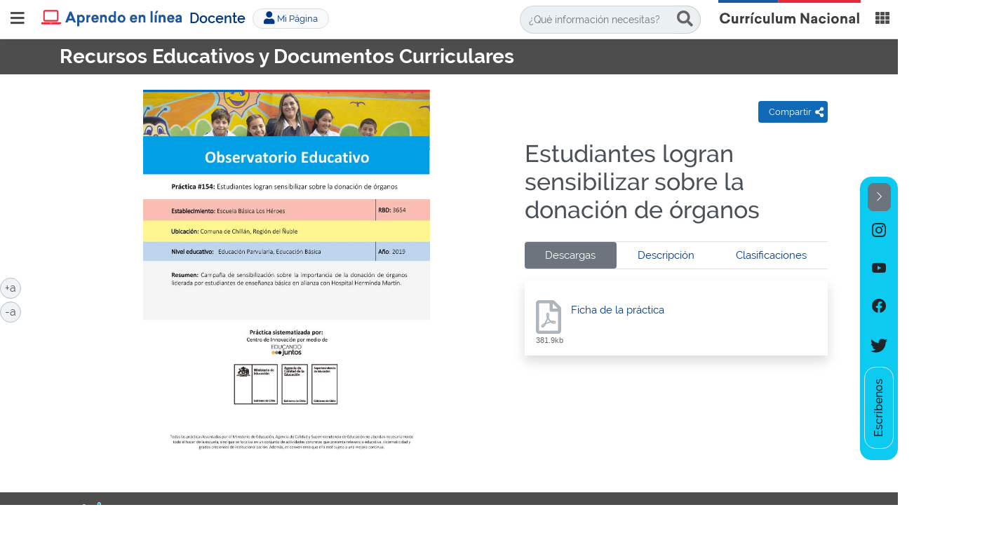

--- FILE ---
content_type: text/html;charset=UTF-8
request_url: https://www.curriculumnacional.cl/docentes/Equipos-Directivos/Observatorio-educativo/214244:Estudiantes-logran-sensibilizar-sobre-la-donacion-de-organos
body_size: 61914
content:
<!DOCTYPE html PUBLIC "-//W3C//DTD HTML 4.01+RDFa 1.1//EN" "http://www.w3.org/MarkUp/DTD/html401-rdfa11-1.dtd">
<html lang="es"><head><base href="/docente/629/w3-article-214244.html"><meta http-equiv="Content-Type" content="text/html; charset=UTF-8"><!--begin-box-container:d_head_CC::6849:Encabezado html requerido en todas las páginas más hojas de estilos.--><!--loc('Caja contenedora')--><!--pos=1--><!--begin-box:ya_meta_responsive::4903:--><!--loc('* Código HTML libre dentro de la página.')--><meta name="viewport" content="width=device-width,initial-scale=1">
<meta http-equiv="X-UA-Compatible" content="IE=edge,chrome=1">
<!-- Iconos BootStrap-->
<link rel="stylesheet" href="https://cdn.jsdelivr.net/npm/bootstrap-icons@1.10.2/font/bootstrap-icons.css">
<!-- animate.style -->
<link rel="stylesheet" href="https://cdnjs.cloudflare.com/ajax/libs/animate.css/4.1.1/animate.min.css"><!--end-box--><!--pos=2--><!--begin-box:ya_tr_EncabezadoHTML::5407:Encabezado de bibliotecas--><!--loc('* Encabezado w3 full, requerido en todas las páginas HTML de su sitio ')--><title>Estudiantes logran sensibilizar sobre la donación de órganos - Aprendo en Línea - DOCENTE. Currículum Nacional. Mineduc. Gobierno de Chile Chile</title><style type="text/css">
			@import "/docente/629/boxes-5407_style.css";
		</style><style type="text/css">
			@import "/docente/629/boxes-5407_css_code.css";
		</style><meta name="keywords" content=", aprendo en línea, yo estudio, yo aprendo más, curriculum, educación media, educación básica, Técnico profesional, Humanista Científico, Artístico"><meta name="description" content="Estudiantes logran sensibilizar sobre la donación de órganos  "><meta name="generator" content="Newtenberg Engine CMS - http://www.newtenberg.com/"><meta name="Newtenberg-Server" content="https://curriculum-engine.newtenberg.com"><meta name="Content-Encoding" content="UTF-8"><link rel="Top" type="text/html" href="https://www.curriculumnacional.cl/docente"><link rel="shortcut icon" href="boxes-5407_favicon.ico"><script type="text/javascript"><!--

var __aid = '214244';
var __cid = '529';
var __iid = '629';
var __pnid = Array('548', '963', '967', '971', '974', '975', '981');
var __pvid = Array('295340', '295342', '295343', '295351', '295359', '295361', '296450', '296455');

var ntg_properties = {
   "548": "Tipo de contenido",
   "963": "Carga Masiva",
   "967": "Categoría",
   "971": "Nivel de enseñanza",
   "974": "Regiones",
   "975": "Zona",
   "981": "Equipos directivos"
};
var ntg_propertyvalues = {
   "295340": {
      "name":"Educación Básica",
      "pnid":971
   },
   "295342": {
      "name":"Urbano",
      "pnid":975
   },
   "295343": {
      "name":"ObsEducativo-20200904",
      "pnid":963
   },
   "295351": {
      "name":"Gestión Pedagógica",
      "pnid":967
   },
   "295359": {
      "name":"Educación Parvularia",
      "pnid":971
   },
   "295361": {
      "name":"XVI Región de Ñuble",
      "pnid":974
   },
   "296450": {
      "name":"Observatorio educativo",
      "pnid":981
   },
   "296455": {
      "name":"Buenas prácticas (Observatorio)",
      "pnid":548
   }
};
--></script><script type="text/javascript" src="channels-529_js_main.js"></script><script type="text/javascript" src="channels-529_js_cookies.js"></script><script type="text/javascript" src="channels-529_js_jquery_3_6_0.js"></script><script type="text/javascript" src="channels-529_js_jquery_migrate_3_4_0.js"></script><script type="text/javascript" src="channels-529_js_bootstrap_bundle_4_6_2.js"></script><script type="text/javascript" src="channels-529_js_buscador.js"></script><!--end-box--><!--pos=3--><!--begin-box:ya_tr_GoogleAnalytics::4896:Código que registra las visitas del sitio.--><!--loc('* Código JavaScript para la página.')--><script type="text/javascript" src="https://www.googletagmanager.com/gtag/js?id=G-0RD7X9BNKG"></script><script type="text/javascript" src="boxes-4896_js_code.js"></script><!--end-box--><!--pos=4--><!--begin-box:d_css_docentes::7000:css exclusivo para docentes--><!--loc('* Código CSS para la página.')--><style type="text/css">
				
				@import "/docente/629/boxes-7000_style.css";
			
				
				@import "/docente/629/boxes-7000_css_code.css";
			</style><!--end-box--><!--pos=5--><!--begin-box:css_NTG_Bs5_extension_FINAL::10405:Fecha Actualización: 02/05/2023 - - pcampos
Código de estilos NTG bootstrap5 personalizado para CN que complementan cualquier versión anterior para esto es necesario utilizar el prefijo ntg5- --><!--loc('* Código CSS para la página.')--><style type="text/css">
				
				@import "/docente/629/boxes-10405_style.css";
			</style><!--end-box--><!--pos=6--><!--begin-box:A_2023_css_RRSS::10418:Estilos para las redes sociales 2023--><!--loc('* Código CSS para la página.')--><style type="text/css">/* Estilos home 2023 */
/*Modificado el 28-03-2023*/

.ntg-my-xl {
	margin-top: 5rem !important;
	margin-bottom: 5rem !important;
}

.ntg-py-xl {
	padding-top: 5rem !important;
	padding-bottom: 5rem !important;
}

.ntg-mt-xl {
	margin-top: 5rem !important;
}

.ntg-mb-xl {
	margin-bottom: 5rem !important;
}

.ntg-pt-xl {
	padding-top: 5rem !important;
}

.ntg-pb-xl {
	padding-bottom: 5rem !important;
}
.ntg-fs-extra-icon {
  font-size: 5rem !important;
}

.cn-bg-rojo{
	background-color:#D3464B;
}

.cn-bg-celeste{
	background-color:#6DBECD;
}

.cn-bg-amarillo{
	background-color:#FFA000;
}
.cn-bg-verde{
	background-color:#39B995;
}

.recuadros-innovacion .thumbnail .titulo {
	font-size: 1em;
}

.menu-cursos-portada ul li a {
	padding: 0px !important;
  	display: flex;
	justify-content: center;
	align-items: center;
}

#sitios_apoyo a img {
	border: 0px !important;
}

.menu-cursos-general ul li a {
	font-size: .000001em;
	border-radius: 100px;
	display: block;
	width: initial;
	height:initial;
	vertical-align: initial;
	padding: initial;
}

.noticias-home .ntg-titulo-caja {
	margin-left: 0px !important;
}

.ntg-btn-mostrar-ocultar[aria-expanded="false"] .ntg-open {
  display: inline-block; }
.ntg-btn-mostrar-ocultar[aria-expanded="false"] .ntg-hidden {
  display: none; }
.ntg-btn-mostrar-ocultar[aria-expanded="true"] .ntg-open {
  display: none; }
.ntg-btn-mostrar-ocultar[aria-expanded="true"] .ntg-hidden {
  display: inline-block; }

/* boton flotante */
/*
#btn_rrss_cn {
  bottom: unset !important;
  top: 25% !important;
}

.sticky-btn {
  position: fixed;
  bottom: 0;
  right: 0;
  z-index: 9999;
  text-align: center;
}

.sticky-btn a {
  display: block;
  padding: 10px 5px;
}

.sticky-btn a i {
  display: block;
  margin: 5px;
}

.social-links {
	display: flex;
	flex-direction: column;
}

.hide {
	display: none;
}

*/

.botones-texto-2018 {
	top: 75% !important;
}

@media (max-width: 991px) {
  .botones-texto-2018 {
      top: 90% !important;
  }
}

/*rrss*/

/* boton flotante */
@media (min-width: 766px) {
  #btn_rrss_cn {
    top: 35% !important;
  }
}

@media (max-width: 766px) {
  .sticky-btn {
    left: 0;
    text-align: center;
  }
}

@media (min-width: 768px) {
  .sticky-btn{
  right: 0;
  }
}

.sticky-btn a {
  display: block;
}

/*@media (min-width: 766px) {
  .sticky-btn a {
  padding: 10px 5px;
  }
}*/
.sticky-btn a i {
  display: block;
  margin: 5px;
}

/**Arreglo para minimizar btn rrss**/
/*.sticky-btn {
	position: fixed;
	bottom: 20px;
	right: 20px;
	display: flex;
	justify-content: flex-end;
	align-items: center;
	z-index: 9999;
}
*/
.social-links {
	display: flex;
	flex-direction: column;
	/*gap: 10px;*/
}

.hide {
	display: none;
}

@media (max-width:766px){
  .rrss-responsive {
      display: flex !important;
  }
}
/****/

.botones-texto-2018 {
	top: 55% !important;
}

@media (max-width: 768px) {
  .botones-texto-2018 {
      top: 55% !important;
  }
}

.botones a:active,
.botones a:focus {
  background-color: #0b4e85;
}


#modalAvisoAtencion a img:hover {
	opacity: 1 !important;
  	border: 2px solid #FFC107;
}

.rrss-txt-label {
	/*left: calc(50% - .5rem);*/
	line-height: 1;
	padding-top: .5rem;
	position: relative;
	-webkit-transform: rotate(180deg);
	transform: rotate(180deg);
	white-space: nowrap;
	-webkit-writing-mode: vertical-rl;
	writing-mode: vertical-rl;
  	text-align: center;
    font-weight: 500;
}

/*.rrss-colapsable{
	border-radius:50px 50px 0px 0px !important;
}
*/</style><!--end-box--><!--pos=7--><!--begin-box:A_2023_css_new_estilos::10436:Nuevos Estilos añadidos el 2023--><!--loc('* Código CSS para la página.')--><style type="text/css">/* Estilos 2023 */
/*Modificado el 22-05-2023*/

body {
      min-height: 100vh; /* Establece una altura mínima del 100% del viewport */
      display: flex;
      flex-direction: column;
} 

@media (min-width: 1180px){
  .main-recursos-educativos {
        flex: 1;
        min-height: calc(100vh - 350px) /* Establece una altura mínima específica para el contenido principal */
  }
}


@media (min-width: 1180px){
  .main-recursos-educativos-docente {
        flex: 1;
        min-height: calc(100vh - 350px) /* Establece una altura mínima específica para el contenido principal */
  }
}

@media (min-width: 1180px){
  .main-recursos-educativos-estudiantes {
        flex: 1;
        min-height: calc(100vh - 350px) /* Establece una altura mínima específica para el contenido principal */
  }
}
.ntg-my-xl {
	margin-top: 5rem !important;
	margin-bottom: 5rem !important;
}

.ntg-py-xl {
	padding-top: 5rem !important;
	padding-bottom: 5rem !important;
}

.ntg-mt-xl {
	margin-top: 5rem !important;
}

.ntg-mb-xl {
	margin-bottom: 5rem !important;
}

.ntg-pt-xl {
	padding-top: 5rem !important;
}

.ntg-pb-xl {
	padding-bottom: 5rem !important;
}
.ntg-fs-extra-icon {
  font-size: 5rem !important;
}

.ntg5-pe-6 {
	padding-right: 4rem !important;
}

.cn-bg-rojo{
	background-color:#D3464B !important;
}

.cn-bg-celeste{
	background-color:#6DBECD !important;
}

.cn-bg-amarillo{
	background-color:#FFA000 !important;
}
.cn-bg-verde{
	background-color:#39B995 !important;
}

/* nuevo banner evaluacion 2023*/
#banner_evaluacion{
	height: 100%;
	position: relative;
	background-size: cover;
	background-image: url(channels-516_bg_banner_plan_reactivacion.png);
	background-position: center top;
	background-repeat: no-repeat;
	/*padding: 0px 50px 0px 50px;*/
}

#banner_evaluacion .priori-ingreso img{
	width: 190px;
	padding-top: 15px;
}
@media (max-width:766px) {
	#banner_evaluacion .priori-ingreso {
		margin-bottom:3rem;
	}
}
@media (min-width:768px) and (max-width:970px) {
	#banner_evaluacion .priori-ingreso img{
		width: 142px;
	}
}

@media (min-width:1200px) {
	#banner_evaluacion .priori-ingreso img{
		width: 400px;
	}
}

@media (min-width:1200px) {
	#banner_evaluacion .priori-ingreso img{
		width: 300px;
	}
}

@media (min-width:768px) {
	#banner_evaluacion .ingresos-nav-reactivacion {
	margin-top: -90px;
	}
}

#banner_evaluacion .btn-priori2023 {
	width: 270px !important;
	margin-top: -15px;
}
@media (min-width:768px) and (max-width:970px) {
	#banner_evaluacion .btn-priori2023 {
	width: 178px !important;
  	margin-top: 0px;
	}
}

@media (min-width:1200px) {
	#banner_evaluacion .btn-priori2023 {
	width: 400px !important;
  	margin-top: -20px;
	}
}


.botones-texto-2018 {
	top: 55% !important;
	right: inherit;
}


#actividades_evaluativas .ae-mat:active,
#actividades_evaluativas .ae-mat:hover,
#actividades_evaluativas li.active .ae-mat,
#actividades_evaluativas li.active .ae-mat:after{
	background-color:#D557AF !important;
}

#actividades_evaluativas .ae-len:active,
#actividades_evaluativas .ae-len:hover,
#actividades_evaluativas li.active .ae-len,
#actividades_evaluativas li.active .ae-len:after{
	background-color:#FF6C2F !important;
}

@media (min-width: 768px){
  .ntg-fixed-md-bottom {
      position: fixed;
      right: 0;
      bottom: 0;
      left: 0;
      z-index: 1030;
  }
}


@media (min-width: 992px){
  .ntg-fixed-lg-bottom {
      position: fixed;
      right: 0;
      bottom: 0;
      left: 0;
      z-index: 1030;
  }
}

/**custom nav pills**/
.ntg5-nav-item .custom-pills{
	color: #003882;
	text-decoration: none;
	background-color: transparent;
}

.ntg5-nav-pills .ntg5-nav-item.active,
.ntg5-nav-pills .ntg5-nav-item .custom-pills.active,
.ntg5-nav-pills .ntg5-nav-item.active .custom-pills{
    color: #fff !important;
	background-color: #6c757d !important;
}
/***/

.imagen-lightbox img {
	max-height: 530px;
	max-width: 100%;
}

button#menuCompartir {
  border-radius: 5px;
  padding: 5px 0 5px 10px;
  background-color: #0f69b4;
  color: #fff
}
button#menuCompartir:hover {
  color: #FFF;
  background-color: #0b508a
}</style><!--end-box--><!--end-box--><!--begin-box:d_ar_twitter::6935:Caja en blanco--><!--Etiquetas META summary card de Twitter del artículo--><meta name="twitter:card" content="summary_large_image"><meta name="twitter:site" content="@mineduc"><meta name="twitter:title" content="Estudiantes logran sensibilizar sobre la donación de órganos"><meta name="twitter:description" content=""><meta name="twitter:image" content="https://www.curriculumnacional.cl/docente/629/boxes-6935_reprule_twitter_img_default_canal.png"><meta name="twitter:image:width" content="1009"><meta name="twitter:image:height" content="665"><!--end-box--><!--begin-box:d_ar_opengraph_fb::6942:Caja en blanco--><!--loc('Genera metadata para Facebook® desde artículo')--><meta prefix="og: http://ogp.me/ns#" property="og:title" content="Estudiantes logran sensibilizar sobre la donación de órganos - Estudiantes logran sensibilizar sobre la donación de órganos"><meta prefix="og: http://ogp.me/ns#" property="og:description" content=""><meta prefix="og: http://ogp.me/ns#" property="og:site_name" content="Aprendo en Línea - DOCENTE. Currículum Nacional. Mineduc. Gobierno de Chile Chile"><meta prefix="og: http://ogp.me/ns#" property="og:type" content="article"><meta prefix="og: http://ogp.me/ns#" property="og:locale" content="es_LA"><meta prefix="og: http://ogp.me/ns#" property="og:url" content="https://www.curriculumnacional.cl/docente/629/w3-article-214244.html"><meta prefix="og: http://ogp.me/ns#" property="og:image" content="https://www.curriculumnacional.cl/docente/629/channels-529_imagen_rrss.thumb_i_recuadros.jpg"><!--end-box--></head><body class=""><div class="main-recursos-educativos"><!--begin-box-container:d_tr_HEADER_docente_CC::6637:Contiene la caja contenedora del encabezado 2020.--><!--loc('Caja contenedora')--><div id="header_uce" class="header-2020"><h1 class="sr-only">Aprendo en Línea Ministerio de Educación Chile</h1><div class="menu-principal"><div class="navbar navbar-default navbar-fixed-top"><div class="container-fluid" id="navbar_navbar_container"><!--pos=1--><!--begin-box:ya_header_boton_menu::5861:menu superior para navegar entre bases--><!--loc('* Código HTML libre dentro de la página.')--><a type="button" href="#btnMenuSlider" class="navbar-toggle collapsed boton-menu-slider" id="btnMenuSlider">
<span class="sr-only">Abrir / cerrar menú</span>
</a>
<!--end-box--><div class="logo-curriculum float-left mr-2"><!--pos=2--><!--begin-box:d_header_logo_YoAprendoMasdocentes::6998:Contiene la caja contenedora del encabezado 2020.--><!--loc('* Código HTML libre dentro de la página.')--><div class="logo-apl-docentes">
  
  <a href="w3-channel.html">
    
<span class="logo-estudio"><span class="sr-only"> Aprendo en línea</span></span>
  <span class="texto-logo-docentes">Docente</span></a>
</div>
<!--end-box--></div><!--pos=3--><!--begin-box-container:d_cc_btn_mipagina::8846:caja local que invoca las bibliotecas necesarias para los favoritos desde el canal 519--><!--loc('Caja contenedora')--><!--pos=1--><!--begin-box:tr_MiPagina_menu_usuario_publico::8844:Acceso a la página del usuario desde la portada.--><!--loc('* Código HTML libre dentro de la página.')--><div id="header_menu_user" class="">
  <a id="btn_menu_usuario" class="btn btn-link btn-sm " href="/617/w3-channel.html">
  	<span class="fas fa-user fa-lg"></span>
 	<span class=" ntg-username">
    	Mi Página
	</span>
	</a>
</div>

<!--end-box--><!--end-box--><!--pos=4--><!--begin-box:ya_header_buscador_laptop::5958:Caja de diálogo para la búsqueda--><!--loc('* Código HTML libre dentro de la página.')--><!-- Buscador xs-->
<div class="buscador-curriculum buscador-xs hidden-xs d-none d-lg-block d-xl-block"> 
	<form name="searchForm2" action="" onsubmit="return doSearch2('w3-search.html')">
		<fieldset>
			<legend style="display: none;">Búsqueda</legend>
			<div class="input-group input-group-md">
				<input class="form-control placeholder-in-title" id="keywords2" type="text" name="keywords2" value="" size="30" title="¿Qué información necesitas?"> 
				<span class="input-group-btn">  
					<button id="boton_busqueda2" class="btn btn-default" value="buscar" name="boton_buscador2" type="submit" onclick="doSearch2('w3-search.html');">
						<span class="fa fa-search"></span>
						<span class="sr-only">buscar</span> 
					</button>
				</span>
			</div>
		</fieldset>
	</form>
</div>
<!-- Fin buscador xs --><!--end-box--><!--pos=5--><!--begin-box:ya_header_buscador_celu::5863:Caja de diálogo para la búsqueda--><!--loc('* Código HTML libre dentro de la página.')--><button type="button" class="btn btn-link d-block d-lg-none ntg-bs  data-toggle_collapse data-target_\#collapseBuscador aria-expanded_false aria-controls_collapseBuscador">
	<span class="sr-only">buscar</span> 
	<span class="fa fa-search"></span>
</button>
<div class="collapse" id="collapseBuscador">
	<div class="card card-body">
		<form name="searchForm1" action="" onsubmit="return doSearch('w3-search.html')">
			<fieldset>
				<legend style="display: none;">Búsqueda</legend>
				<div class="input-group input-group-md">
					<input class="form-control placeholder-in-title" id="keywords" type="text" name="keywords" value="" size="30" title="¿Qué información necesitas?"> 
					<span class="input-group-btn">  
						<button id="boton_busqueda1" class="btn btn-default" value="buscar" name="boton_buscador" type="submit" onclick="doSearch('w3-search.html');">
							<span class="fa fa-search"></span>
							<span class="sr-only">buscar</span> 
						</button>
					</span>
				</div>
			</fieldset>
		</form>
	</div>
</div>
<!-- Fin buscador xs --><!--end-box--></div><!--pos=6--><!--begin-box:ya_header_logo_CN::6552:menu superior para navegar entre bases que invoca los recursos del canal en cada molde--><!--loc('* Código HTML libre dentro de la página.')--><div class="logo-CN float-right">
  <a href="/614/w3-channel.html" title="Ir a Currículum Nacional"><span class="sr-only">Curriculum Nacional</span></a>

</div><!--end-box--><!--pos=7--><!--begin-box:ya_header_menu_CN::6588:menu superior para cambiar a otros sitios de CN--><!--loc('* Código HTML libre dentro de la página.')--><div class="dropdown dropdown-cn">
  <button type="button" id="dropdownMenuButton" class="btn dropdown-toggle ntg-bs data-toggle_dropdown  aria-haspopup_true aria-expanded_false">
    <span class="sr-only">Currículum Nacional</span>
    <span class="fas fa-th fa-lg ml-2 float-right"><span class="sr-only">.</span></span>
  </button>
  <div class="dropdown-menu dropdown-menu-right ntg-bs aria-labelledby_dropdownMenuButton">
    <a class="dropdown-item" href="/614/w3-channel.html">Portal Currículum Nacional</a>
    <a class="dropdown-item" href="/estudiante/621/w3-channel.html">Aprendo en línea Estudiantes</a>
    <a class="dropdown-item" href="w3-channel.html">Aprendo en línea Docentes</a>
    <a class="dropdown-item" href="/apoderado/644/w3-channel.html">Aprendo en línea Apoderados</a>
  
    <a class="dropdown-item hidden invisible" href="#">Mi Portal CN</a>
    <a class="dropdown-item" href="https://bdescolar.mineduc.cl/">Biblioteca Digital Escolar</a>
    
    <a class="dropdown-item" href="http://www.musicaenlinea.cl/musica/609/w3-channel.html">Música en línea</a>

    
    
  </div>
</div><!--end-box--></div></div></div><!--end-box--><!--begin-box-container:d_tr_header_menu_slider_CCC::6919:Menú Curriculum--><!--loc('Caja contenedora')--><!--pos=1--><!--begin-box-container:ya_tr_header_menu_slider_CC::5869:Menú Curriculum--><!--loc('Caja contenedora')--><div id="ntgSliderMenu" class="ntg-sliding-menu"><div class="menu-cursos-general menu-asignaturas"><div class="cursos-titulo">Curso:</div><ul><!--pos=1--><!--begin-box:ya_tr_accesos_niveles_menu::5752:Muestra el acceso a las portadillas de los distintos niveles desde un menú dropdown en todas las páginas.--><!--loc('* Lista de Valores de Clasificando')--><li><a class="pnid-552 pv-pid-0 pvid-294733 cid-506" href="w3-propertyvalue-294733.html" title="Ir a Educación Parvularia">Educación Parvularia</a></li><li><a class="pnid-552 pv-pid-120167 pvid-49410 cid-506" href="w3-propertyvalue-49410.html" title="Ir a 1° básico">1° básico</a></li><li><a class="pnid-552 pv-pid-120167 pvid-49411 cid-506" href="w3-propertyvalue-49411.html" title="Ir a 2° básico">2° básico</a></li><li><a class="pnid-552 pv-pid-120167 pvid-49412 cid-506" href="w3-propertyvalue-49412.html" title="Ir a 3° básico">3° básico</a></li><li><a class="pnid-552 pv-pid-120167 pvid-49413 cid-506" href="w3-propertyvalue-49413.html" title="Ir a 4° básico">4° básico</a></li><li><a class="pnid-552 pv-pid-120167 pvid-49414 cid-506" href="w3-propertyvalue-49414.html" title="Ir a 5° básico">5° básico</a></li><li><a class="pnid-552 pv-pid-120167 pvid-49415 cid-506" href="w3-propertyvalue-49415.html" title="Ir a 6° básico">6° básico</a></li><li><a class="pnid-552 pv-pid-120167 pvid-49416 cid-506" href="w3-propertyvalue-49416.html" title="Ir a 7° básico">7° básico</a></li><li><a class="pnid-552 pv-pid-120167 pvid-49417 cid-506" href="w3-propertyvalue-49417.html" title="Ir a 8° básico">8° básico</a></li><li><a class="pnid-552 pv-pid-120167 pvid-77468 cid-506" href="w3-propertyvalue-77468.html" title="Ir a 1° Medio">1° Medio</a></li><li><a class="pnid-552 pv-pid-120167 pvid-77584 cid-506" href="w3-propertyvalue-77584.html" title="Ir a 2° Medio">2° Medio</a></li><li><a class="pnid-552 pv-pid-120167 pvid-209508 cid-506" href="w3-propertyvalue-209508.html" title="Ir a 3° Medio">3° Medio</a></li><li><a class="pnid-552 pv-pid-120167 pvid-209509 cid-506" href="w3-propertyvalue-209509.html" title="Ir a 4° Medio">4° Medio</a></li><!--end-box--></ul></div></div><!--end-box--><!--end-box--><div id="nav" class="bg-gris-oscuro ntg5-align-items-center ntg5-d-flex"><!--begin-box:ar_recursos_titulomolde::10445:Muestra el título fijo para el molde de recursos.--><!--loc('* Código HTML libre dentro de la página.')--><div class="container"><div class="ntg5-fs-3 ntg5-fw-bold ">Recursos Educativos y Documentos Curriculares</div></div><!--end-box--></div><div id="main" class="pt-5"><div class="col-xs-12 clearfix mb-4 mt-3"><div></div></div><div class="container main-recursos-educativos-docente" id="contenedor_recurso"><div class="col-xs-12"></div><div class="row m-0"><div id="recurso_thumb" class="col-lg-7 col-md-12"><!--begin-box:d_ar_recurso_thumbnail_practica:recuadros sin-mime link_youtube:7744:para práctica cuando se tiene un video es preferible colocar el video y no el pdf como thumbnail--><!--loc('* Articulo Completo w3')--><!--uniqueid=i__d_ar_recurso_thumbnail_practica_1--><!--class=recuadros sin-mime link_youtube--><div id="youtube" class="recuadros sin-mime link_youtube"><div class="no-figure-plis text-center imagen-lightbox  cid-540 aid-214244 binary-ficha_practica format-pdf"><a href="https://observatorioeducativo.cl/wp-content/uploads/2020/01/P154.pdf" title="Ir a Ficha de la práctica"><img src="articles-214244_ficha_practica.thumb_iNormal.jpg" alt="Ficha de la práctica" title="Ficha de la práctica"></a></div></div><!--end-box--><!--begin-box:d_ar_articulo_actividad_miniaturas:hidden invisible:6855:Miniaturas de recursos de este Eidox de esta página en formato articulo completo--><!--loc(' Miniaturas del Articulo ')--><!--end-box--></div><div class="col-lg-5 col-md-12"><!--begin-box:html_btn_favorito_recursos_bs4::8724:boton bootrstrap 4 favorito para recursos--><!--loc('* Código HTML libre dentro de la página.')--><div style="">
	<button title="Favorito" class="d-none btn btn-azul-gob btn-xs btn-favorito btn-favorito-page btn-favorito-recursos aid-214244 ntgBootstrap data-ntg-aid_214244">
		<span class="d-none d-sm-inline d-md-inline d-lg-inline d-lg-inline">Guardar</span>
		<span class="far fa-bookmark fa-lg favorito-nok ml-1">
			<span class="sr-only">favorito inactivo</span>
		</span>
		<span class="fas fa-bookmark fa-lg favorito-ok ml-1 d-none">
			<span class="sr-only">favorito activo</span>
		</span>
	</button>
</div>


<!--end-box--><!--begin-box-container:d_tr_RedesSociales_CC::6723:Contenedora que muestra las redes sociales.--><!--loc('Caja contenedora')--><div class="dropdown compartir margen-arriba-xs margen-abajo-md float-right ntg5-mt-3"><!--pos=1--><!--begin-box:html_btn_compartir_classroom::7597:--><!--loc('* Código HTML libre dentro de la página.')--><script type="text/javascript">
window.___gcfg = {	parsetags: 'explicit'};
</script>
<script src="https://apis.google.com/js/platform.js"></script>
<!--
<div id="compartir_classroom_214244" class="btn-compartir-classroom">
</div>
--><!--end-box--><!--pos=2--><!--begin-box:js_btn_compartir_classroom::7598:--><!--loc('* Código JavaScript para la página.')--><script type="text/javascript" src="boxes-7598_js_file.js"></script><script type="text/javascript" src="boxes-7598_js_code.js"></script><!--end-box--><button class="btn btn btn-azul-gob btn-xs dropdown-toggle ntg-bs data-toggle_dropdown" type="button" id="menuCompartir" title="Compartir"><span class="ml-1 d-none d-lg-inline">Compartir</span><span class="fa fa-share-alt fa-lg"><span class="sr-only">icono compartir</span></span></button><div class="dropdown-menu dropdown-menu-right siganos-desplegable ntg-bs role_menu aria-labelledby_menuCompartir"><!--pos=3--><!--begin-box:ya_tr_RedesSociales:social-tools:4470:Muestra íconos de las redes sociales para compartir contenidos a través de ellos.--><!--loc('* Incluye links para compartir en redes sociales')--><p class="social-tools"><a title="email" rel="bookmark" class="email redes-blank" href="mailto:?subject=Estudiantes%20logran%20sensibilizar%20sobre%20la%20donaci%C3%B3n%20de%20%C3%B3rganos%20-%20Aprendo%20en%20L%C3%ADnea%20-%20DOCENTE.%20Curr%C3%ADculum%20Nacional.%20Mineduc.%20Gobierno%20de%20Chile%20Chile&amp;body=https%3A%2F%2Fwww.curriculumnacional.cl%2Fdocente%2F629%2Fw3-article-214244.html"><img width="16" height="16" style="background: transparent url(channels-529_sociable_sprite.png) no-repeat scroll -325px -1px;" src="channels-529_sociable_sprite_mask.gif" alt="Compartir en email"></a><a title="Facebook" rel="bookmark" class="facebook redes-blank" href="http://www.facebook.com/share.php?u=https%3A%2F%2Fwww.curriculumnacional.cl%2Fdocente%2F629%2Fw3-article-214244.html&amp;t=Estudiantes%20logran%20sensibilizar%20sobre%20la%20donaci%C3%B3n%20de%20%C3%B3rganos%20-%20Aprendo%20en%20L%C3%ADnea%20-%20DOCENTE.%20Curr%C3%ADculum%20Nacional.%20Mineduc.%20Gobierno%20de%20Chile%20Chile"><img width="16" height="16" style="background: transparent url(channels-529_sociable_sprite.png) no-repeat scroll -343px -1px;" src="channels-529_sociable_sprite_mask.gif" alt="Compartir en Facebook"></a><a title="Twitter" rel="bookmark" class="twitter redes-blank" href="https://twitter.com/intent/tweet?text=Estudiantes%20logran%20sensibilizar%20sobre%20la%20donaci%C3%B3n%20de%20%C3%B3rganos%20-%20Aprendo%20en%20L%C3%ADnea%20-%20DOCENTE.%20Curr%C3%ADculum%20Nacional.%20Mineduc.%20Gobierno%20de%20Chile%20Chile%20-%20https%3A%2F%2Fwww.curriculumnacional.cl%2Fdocente%2F629%2Fw3-article-214244.html"><img width="16" height="16" style="background: transparent url(channels-529_sociable_sprite.png) no-repeat scroll -343px -55px;" src="channels-529_sociable_sprite_mask.gif" alt="Compartir en Twitter"></a><a title="Whatsapp" rel="bookmark" class="whatsapp redes-blank hidden-lg hidden-md hidden-sm" href="whatsapp://send?text=Estudiantes%20logran%20sensibilizar%20sobre%20la%20donaci%C3%B3n%20de%20%C3%B3rganos%20-%20Aprendo%20en%20L%C3%ADnea%20-%20DOCENTE.%20Curr%C3%ADculum%20Nacional.%20Mineduc.%20Gobierno%20de%20Chile%20Chile%20-%20https%3A%2F%2Fwww.curriculumnacional.cl%2Fdocente%2F629%2Fw3-article-214244.html"><img width="16" height="16" style="background: transparent url(channels-529_sociable_sprite.png) no-repeat scroll -0px -0px;" src="channels-529_sociable_sprite_mask.gif" alt="Compartir en Whatsapp"></a></p><!--end-box--></div></div><div class="clearfix"></div><!--end-box--><!--begin-box:d_ar_recurso_Encabezado:articulo mb-4 mt-4:6778:Eidox de esta página en formato articulo completo--><!--loc('* Articulo Completo w3')--><!--uniqueid=i__d_ar_recurso_Encabezado_1--><!--class=articulo mb-4 mt-4--><div id="article_i__d_ar_recurso_Encabezado_1" class="articulo mb-4 mt-4"><h1 class="titulo aid-214244 cid-540">Estudiantes logran sensibilizar sobre la donación de órganos</h1></div><!--end-box--><!--begin-box:d_ar_articulo_enlace_externo:mb-3 sitios-apoyo link-externo blank link-externo-cuerpo:6774:Genera botón para ir a sitio externo.--><!--loc('* Articulo Completo w3')--><!--uniqueid=i__d_ar_articulo_enlace_externo_1--><!--class=mb-3 sitios-apoyo link-externo blank link-externo-cuerpo--><!--end-box--><!--begin-box-container:d_ar_recursos_tabs_CC::6634:Caja contenedora conn descarga clasificaciones de los recursos.--><!--loc('Caja contenedora')--><div id="metadatos_recursos" class="tabs-recuadros-agrupados-pills"><ul class="nav nav-pills nav-fill ntg5-border-bottom ntg5-border-top"><li class="nav-item ntg-bs role_presentation"><a class="nav-link active ntg-bs data-toggle_pill role_tab" href="#descargas_recurso">Descargas</a></li><li class="nav-item ntg-bs role_presentation"><a class="nav-link ntg-bs data-toggle_pill role_tab" href="#descripcion_recurso">Descripción</a></li><li class="nav-item ntg-bs role_presentation"><a class="nav-link ntg-bs data-toggle_pill role_tab ntg-ignore-empty" href="#objetivos_recurso">Objetivos</a></li><li class="nav-item ntg-bs role_presentation"><a class="nav-link ntg-bs data-toggle_pill role_tab" href="#clasificaciones_recurso">Clasificaciones</a></li><li class="nav-item ntg-bs role_presentation"><a class="nav-link ntg-bs data-toggle_pill role_tab ntg-ignore-empty" href="#licenciamiento_recurso">Licenciamiento</a></li></ul><div id="tabs-contenidos" class="tab-content responsive panel-blanco padding-izquierda-xs padding-derecha-xs ntg5-shadow ntg5-p-2 ntg5-my-3"><div id="descargas_recurso" class="tab-pane ntg-bs role_tabpanel pa_vision_global"><!--pos=1--><!--pos=2--><!--pos=3--><!--pos=4--><!--pos=5--><!--begin-box:d_ar_recurso_descargas:recuadros ficha_recurso_descarga bajardoc blank p-2:6619:Eidox de esta página en formato articulo completo--><!--loc('* Articulo Completo w3')--><!--uniqueid=i__d_ar_recurso_descargas_1--><!--class=recuadros ficha_recurso_descarga bajardoc blank p-2--><!--end-box--><!--pos=6--><!--begin-box:d_ar_recurso_descargas_ficha_practica:recuadros ficha_recurso_descarga bajardoc blank p-2:7709:Eidox de esta página en formato articulo completo--><!--loc('* Articulo Completo w3')--><!--uniqueid=i__d_ar_recurso_descargas_ficha_practica_1--><!--class=recuadros ficha_recurso_descarga bajardoc blank p-2--><div id="article_i__d_ar_recurso_descargas_ficha_practica_1" class="recuadros ficha_recurso_descarga bajardoc blank p-2"><div class="bajardoc cid-540 aid-214244 binary-ficha_practica format-pdf"><a href="articles-214244_ficha_practica.pdf" title="Ir a Ficha de la práctica">Ficha de la práctica</a><span class="caption d-none">7 pp.

</span><span class="sizekb">381.9kb</span></div></div><!--end-box--><!--pos=7--><!--pos=8--><!--pos=9--></div><div id="descripcion_recurso" class="tab-pane ntg-bs role_tabpanel pa_vision_global"><!--pos=10--><!--begin-box:d_ar_recurso_cuerpo_tab:articulo descripcion-recursos mb-4:6806:Despliega las secciones de un eidox de tipo "Sitios".--><!--loc('* Articulo Completo w3')--><!--uniqueid=i__d_ar_recurso_cuerpo_tab_1--><!--class=articulo descripcion-recursos mb-4--><div id="article_i__d_ar_recurso_cuerpo_tab_1" class="articulo descripcion-recursos mb-4"><div class="margen-arriba-lg cid-540 aid-214244"><div>
			<p><span>Campaña de sensibilización sobre la importancia de la donación de órganos liderada por estudiantes de enseñanza básica en alianza con Hospital Herminda Martin.</span></p>

		</div></div></div><!--end-box--></div><div id="objetivos_recurso" class="tab-pane ntg-bs role_tabpanel pa_vision_global"><!--pos=11--><!--pos=12--><!--pos=13--><!--pos=14--></div><div id="clasificaciones_recurso" class="tab-pane ntg-bs role_tabpanel pa_vision_global"><!--pos=15--><!--pos=16--><!--pos=17--><!--pos=18--><!--pos=19--><!--pos=20--><!--pos=21--><!--pos=22--><!--pos=23--><!--pos=24--><!--begin-box:d_ar_recurso_ficha_Metadatos_BuenasPracticas:recuadros pl-2 pr-2 mt-4:7731:Clasificaciones de las Buenas prácticas del Observatorio.--><!--loc('* Articulo Completo w3')--><!--uniqueid=i__d_ar_recurso_ficha_Metadatos_BuenasPracticas_1--><!--class=recuadros pl-2 pr-2 mt-4--><div id="article_i__d_ar_recurso_ficha_Metadatos_BuenasPracticas_1" class="recuadros pl-2 pr-2 mt-4"><p>Sección: <span class="pv-branch pnid-981 cid-506"><span class=" pnid-981 pv-pid-0 pvid-296450 cid-506">Observatorio educativo</span></span></p><p>Categoría: <span class="pv-branch pnid-967 cid-540"><span class=" pnid-967 pv-pid-0 pvid-296496 cid-540">Dimensiones</span>/<span class=" pnid-967 pv-pid-296496 pvid-295351 cid-540">Gestión Pedagógica</span></span></p><p>Nivel educativo: <span class="pv-branch pnid-971 cid-540"><span class=" pnid-971 pv-pid-0 pvid-295359 cid-540">Educación Parvularia</span></span> - <span class="pv-branch pnid-971 cid-540"><span class=" pnid-971 pv-pid-0 pvid-295340 cid-540">Educación Básica</span></span></p><p>Zona: <span class="pv-branch pnid-975 cid-540"><span class=" pnid-975 pv-pid-0 pvid-295342 cid-540">Urbano</span></span></p><p>Región: <span class="pv-branch pnid-974 cid-540"><span class=" pnid-974 pv-pid-0 pvid-295361 cid-540">XVI Región de Ñuble</span></span></p></div><!--end-box--><!--pos=25--></div><div id="licenciamiento_recurso" class="tab-pane ntg-bs role_tabpanel pa_vision_global"><!--pos=26--></div></div></div><!--end-box--></div><div class="col-xs-12 mt-4 mb-3"><!--begin-box-container:d_cc_ntg_kv_commons::8715:caja local que invoca las bibliotecas necesarias para los favoritos desde el canal 519--><!--loc('Caja contenedora')--><!--pos=1--><!--begin-box:js_login_kv::8733:JavaScript API for handling cookies (FIXME: link a dev)--><!--loc('* Código JavaScript para la página.')--><script type="text/javascript" src="boxes-8733_js_file.js"></script><script type="text/javascript" src="boxes-8733_js_code.js"></script><!--end-box--><!--pos=2--><!--begin-box:js_cookie_api::3965:JavaScript API for handling cookies--><!--loc('* Código JavaScript para la página.')--><script type="text/javascript" src="boxes-3965_js_file.js"></script><!--end-box--><!--pos=3--><!--begin-box:js_ntg_kv_favoritos_lib::8711:Caja para evaluar el login del usuario en Django.--><!--loc('* Código JavaScript para la página.')--><script type="text/javascript" src="boxes-8711_js_file.js"></script><!--end-box--><!--end-box--><!--begin-box-container:d_cc_ntg_kv_recurso_init::8723:caja local que invoca los init de recursos desde el canal 519--><!--loc('Caja contenedora')--><div class="d-none ntg-kv-metadata"><!--pos=1--><!--begin-box:ntg_kv_metadata_primaria_recursos:hidden d-none:8750:Caja en blanco--><!--loc('* Recuadros de artículos')--><div id="recuadros_articulo_8750" class="hidden d-none"><div class="recuadro current"><div class="ntg-titulo aid-214244 cid-540">Estudiantes logran sensibilizar sobre la donación de órganos</div><div class="ntg-descripcion"></div><div class="ntg-imagen-representante cid-540 aid-214244 binary-ficha_practica format-pdf"><img src="articles-214244_ficha_practica.thumb_i_recuadros.jpg" alt="Ficha de la práctica" title="Ficha de la práctica"></div></div></div><!--end-box--><!--pos=2--><!--begin-box:ntg_kv_metadata_valores:hidden d-none:8725:Caja en blanco--><!--loc('* Recuadros de Valores de Clasificando')--><div class="hidden d-none" id="i__ntg_kv_metadata_valores_1"><div class="recuadro current"><div class="titulo pnid-548 pv-pid-49309 pvid-296455 cid-506">Buenas prácticas (Observatorio)</div></div></div><!--end-box--></div><!--pos=3--><!--begin-box:js_ntg_kv_favoritos_recurso_init::8722:Caja para evaluar el login del usuario en Django.--><!--loc('* Código JavaScript para la página.')--><script type="text/javascript" src="boxes-8722_js_file.js"></script><!--end-box--><!--pos=4--><!--end-box--></div></div></div><span class="clearfix container mt-4 mb-3"></span><div class="bg-secondary"><!--begin-box-container:d_tr_footer_CCC::6739:Colofon del sitio completo con accesos a privacidad, visualizadores y créditos--><!--loc('Caja contenedora')--><div id="footer" class="pb-0"><div class="container-fluid pl-5 pr-5"><div class="row"><div class="col-md-2 col-sm-12 col-xs-12"><!--pos=1--><!--begin-box:rc_po_logo_uce:logos-mineduc:4049:Muestra logos  Mineduc y UCE en el colofón.--><!--loc('* Articulo Completo w3')--><!--uniqueid=i__rc_po_logo_uce_1--><!--class=logos-mineduc--><div id="article_i__rc_po_logo_uce_1" class="logos-mineduc"><div class="logo-uce sin-mime cid-516 aid-69994 binary-recurso_2 format-png"><a href="http://www.curriculumnacional.cl/" title="Ir a UCE"><img src="articles-69994_recurso_2.png" alt="UCE" title="UCE" width="175" height="159"></a></div></div><!--end-box--></div><div class="col-md-8 col-sm-12 col-xs-12 text-center"><div class="menu_footer"><p><a href="/estudiante/621/w3-article-135457.html">Acerca de este sitio</a> | 
          <a href="/614/w3-article-20957.html">Políticas de Privacidad</a> | 
          <a href="https://creativecommons.org/licenses/by-nc-sa/3.0/cl/">Creative Commons</a> | 
          <a href="https://www.ayudamineduc.cl/">Ayuda Mineduc</a> |
          <br></p></div><div class="direccion text-center"><p class="text-center">Unidad de Currículum y Evaluación, Ministerio de Educación. Teléfono +56 2 24066000.</p></div><div class="col-12 border-top border-secondary mt-4 pt-4 text-center direccion">Desarrollado por 
        <span class="logo-ntg mx-2"><a href="https://www.newtenberg.com/" title="Ir a Newtenberg"><img alt="" src="articles-69994_logo_ntg.png"><span class="sr-only">Newtenberg</span></a></span><span class="validacion_css mx-2"><a href="https://jigsaw.w3.org/css-validator/validator?uri=https%3A%2F%2Fcurriculumnacional.mineduc.cl%2Festudiante%2F621%2Fboxes-5407_style.css&amp;profile=css3svg&amp;usermedium=all&amp;warning=1&amp;vextwarning=&amp;lang=es"><img style="border:0;height:24px" src="https://jigsaw.w3.org/css-validator/images/vcss-blue" alt="¡CSS Válido!"></a></span><span class="validacion_html mx-2"><a href="https://validator.w3.org/"><img style="border:0;height:24px" src="https://www.w3.org/Icons/valid-html40-blue" alt="¡CSS Válido!"></a></span><span class="validacion_taw mr-2"><a href="https://www.tawdis.net/"><img style="border:0;height:24px" src="https://www.tawdis.net/img/taw_2_AA.png" alt="Nivel WAI-AA"></a></span></div></div><div class="logo_mineduc_footer"><!--pos=2--><!--begin-box:rc_po_logo_mineduc:logos-mineduc float-right:4048:Muestra logos  Mineduc y UCE en el colofón.--><!--loc('* Articulo Completo w3')--><!--uniqueid=i__rc_po_logo_mineduc_1--><!--class=logos-mineduc float-right--><div id="article_i__rc_po_logo_mineduc_1" class="logos-mineduc float-right"><div class="logo-mineduc sin-mime cid-516 aid-69994 binary-recurso_1 format-png"><a href="https://www.mineduc.cl/" title="Ir a Ministerio de Educación"><img src="articles-69994_recurso_1.png" alt="Ministerio de Educación" title="Ministerio de Educación" width="130" height="119"></a></div></div><!--end-box--></div><div class="col-md-3 col-sm-3 col-xs-12"></div><div class="col-md-6 col-sm-6 col-xs-12"></div></div></div></div><!--pos=3--><!--begin-box:NEW_tr_RRSS_AEL::10433:Botón flotante para las redes sociales para el sitio Aprendo en Línea--><!--loc('* Código HTML libre dentro de la página.')--><div id="btn_rrss_cn" class="ntg5-sticky-bottom ntg5-position-fixed sticky-btn">
	<div class=" ntg5-float-end ntg5-btn ntg5-btn-info ntg5-py-md-2 ntg5-p-1 ntg5-d-md-block rrss-responsive ntg5-rounded-4 ntg5-mx-0 ntg5-px-1">
		<button id="boton-toggle" type="button" title="Minimizar Redes Sociales" class="rrss-colapsable btn btn-secondary ntg-btn-mostrar-ocultar ntg5-p-2 ntg5-py-md-2 ntg5-rounded-3 ntg-bs data-placement_left">
			<span class="ntg-open ntg5-text-white">
				<i class="bi bi-chevron-right"></i>
			</span>
		</button>
		<div id="collapseRRSS" class="collapse show" style="display: block;">
			<div class="ntg5-mt-1 rrss-responsive">
<a href="https://www.instagram.com/curriculum.mineduc/?hl=es-la" title="Instagram Currículum Mineduc" class="ntg5-btn ntg5-btn-info ntg5-rounded-0 link-externo ntg5-rounded-4 ntg5-d-flex ntg5-align-items-center ntg5-justify-content-center  ntg5-mx-0 ntg5-px-1 ntg-bs data-toggle_tooltip data-placement_left ntg-link-externo">
					<i class="bi bi-instagram ntg5-fs-5 ntg5-text-dark"></i></a>

<a href="https://www.youtube.com/@CURRICULUM_NACIONAL/" title="YouTube Currículum Nacional" class="ntg5-btn ntg5-btn-info ntg5-rounded-0 link-externo ntg5-rounded-4 ntg5-d-flex ntg5-align-items-center ntg5-justify-content-center ntg5-mx-0 ntg5-px-1 ntg-bs data-toggle_tooltip data-placement_left ntg-link-externo">
					<i class="bi bi-youtube ntg5-fs-5 ntg5-text-dark"></i>
				</a>  
<a href="https://www.facebook.com/profile.php?id=100087792972026" title="Facebook UCE" class="ntg5-btn ntg5-btn-info ntg5-rounded-0 link-externo ntg5-rounded-4 ntg5-d-flex ntg5-align-items-center ntg5-justify-content-center  ntg5-mx-0 ntg5-px-1 ntg-bs data-toggle_tooltip data-placement_left ntg-link-externo">
					<i class="bi bi-facebook ntg5-fs-5 ntg5-text-dark"></i>
				</a>
<a href="https://twitter.com/mineduc" title="Twitter Mineduc" class="ntg5-btn ntg5-btn-info ntg5-rounded-0 link-externo ntg5-rounded-4 ntg5-d-flex ntg5-align-items-center ntg5-justify-content-center  ntg5-mx-0 ntg5-px-1 ntg-bs data-toggle_tooltip data-placement_left ntg-link-externo">
					<i class="bi bi-twitter ntg5-fs-4 ntg5-text-dark"></i>
				</a>
				<div class="ntg5-d-inline-flex ntg5-justify-content-center ntg5-align-items-center">
					<div class="ntg5-btn ntg5-btn-info ntg5-rounded-4 ntg5-border rrss-txt-label ntg5-fs-6 ntg5-text-dark ntg5-py-3 ntg5-d-none ntg5-d-md-block ntg-bs data-toggle_modal data-target_\#modalFeedback" title="Envía tus sugerencias y comentarios">Escríbenos</div>
					<div class="ntg5-btn ntg5-btn-info ntg5-rounded-4 ntg5-border ntg5-fs-6 ntg5-text-dark ntg5-py-3 ntg5-d-block ntg5-d-md-none  ntg-bs data-toggle_modal data-target_\#modalFeedback" title="Envía tus sugerencias y comentarios">Escríbenos</div>
					<!-- <i class="bi bi-pencil-fill ntg5-d-block ntg5-d-md-none ntg5-fs-2 ntg5-text-dark" 
		 data-toggle="tooltip" data-placement="left" title="Envía tus sugerencias y comentarios"></i> -->
				</div>
			</div>
		</div>
	</div>
</div>
<script type="text/javascript">
	$(function(){
		$('#collapseRRSS').collapse('show');
	});

const botonToggle = document.getElementById('boton-toggle');
const contenedor = document.getElementById('collapseRRSS');

botonToggle.addEventListener('click', () => {
	if (contenedor.style.display === 'none') {
		contenedor.style.display = 'block';
		botonToggle.innerHTML = '<'+'span class="ntg-open ntg5-text-white"><'+'i class="bi bi-chevron-right"><'+'/i><'+'/span>';
	} else {
		contenedor.style.display = 'none';
		botonToggle.innerHTML = '<'+'span class="ntg-hidden ntg5-text-white"><'+'i class="bi bi-chevron-down"><'+'/i><'+'/span>';
	}
});
</script><!--end-box--><div id="modalFeedback" class="ntg5-modal"><div class="ntg5-modal-dialog"><div class="ntg5-modal-content"><div class="ntg5-modal-header ntg5-border-0 ntg5-pb-0"><button type="button" class="ntg5-btn-close ntg5-me-3 ntg-bs data-dismiss_modal aria-label_Close"><span class="sr-only">Cerrar</span></button></div><div class="ntg5-modal-body"><!--pos=4--><!--begin-box:ya_tr_form_Feedback_H::6466:Caja en blanco--><!--loc('* Código HTML libre dentro de la página.')--><div id="formulario_i__ya_tr_form_Feedback_1" class="card card-body formulario feedback">
			<h2 class="ntg-titulo-caja">Envíanos un comentario</h2>
			<!---->
			<form name="Formulariodefeedback" id="Formulariodefeedback" style="margin-bottom:0;" onsubmit="return false" class="card card-body formulario feedback" method="post" action="https://curriculum-engine.newtenberg.com/mod/form/cgi/form.cgi">
				<script type="text/javascript">
<!--
function Formulariodefeedback4364Submit(frm, type) {

	if( Formulariodefeedback4364IsValid(frm) ) {
		if ( type != 'submit' ){
			var link = decodeURI("https://curriculum-engine.newtenberg.com/mod/form/cgi/form.cgi");
			var v;
			if( type == 'savetourifragment_submit' ) {
				var rnd = String(Math.random()).substr(0,6);
				if( link.indexOf('?') == -1 ) {
					link += '?' + rnd;
				} else {
					link = link.replace('?', '?' + rnd + '&');
				}
				link += '#';
			}

			v = getValue(frm.email);
			if( v.length ) {
				if( type == 'savetocookies_submit' ) {
					setCookie('Formulariodefeedback_email', v);
				} else if(type == 'savetocookiesnoname_submit') {
					setCookie('email', v);
				} else if( type == 'savetourifragment_submit' ) {
					link += '&email=' + encodeURIComponent(v);
				}
			} else {
				if( type == 'savetocookies_submit' ) {
					deleteCookie('Formulariodefeedback_email');
				}
				else if(type == 'savetocookiesnoname_submit') {
					deleteCookie('email');
				}
			}

			v = getValue(frm.opciones);
			if( v.length ) {
				if( type == 'savetocookies_submit' ) {
					setCookie('Formulariodefeedback_opciones', v);
				} else if(type == 'savetocookiesnoname_submit') {
					setCookie('opciones', v);
				} else if( type == 'savetourifragment_submit' ) {
					link += '&opciones=' + encodeURIComponent(v);
				}
			} else {
				if( type == 'savetocookies_submit' ) {
					deleteCookie('Formulariodefeedback_opciones');
				}
				else if(type == 'savetocookiesnoname_submit') {
					deleteCookie('opciones');
				}
			}

			v = getValue(frm.resumen);
			if( v.length ) {
				if( type == 'savetocookies_submit' ) {
					setCookie('Formulariodefeedback_resumen', v);
				} else if(type == 'savetocookiesnoname_submit') {
					setCookie('resumen', v);
				} else if( type == 'savetourifragment_submit' ) {
					link += '&resumen=' + encodeURIComponent(v);
				}
			} else {
				if( type == 'savetocookies_submit' ) {
					deleteCookie('Formulariodefeedback_resumen');
				}
				else if(type == 'savetocookiesnoname_submit') {
					deleteCookie('resumen');
				}
			}

			var reload = 0;
			window.location.href=link;
		}
		else {
			frm.submit();
		}
	}
	return false;
}

function Formulariodefeedback4364IsValid_(frm) {
	_is_valid = true;
	_field = frm.email;
	if(!((getValue(frm.email).indexOf('@') >= 0))){$(_field).focus();
		$('#email_div_514').addClass('ntg-invalid');
		$('#email_div_514').children('span.ntg-warning').remove();
		$('#email_div_514 label').after('<'+'span class="ntg-warning alert alert-warning"> <'+'\/span>');
		$('#email_div_514 span.ntg-warning').text('Ingresa tu dirección de correo electrónico');
		_is_valid = false;
	}else{$('#email_div_514').children('span.ntg-warning').remove();
		$('#email_div_514').removeClass('ntg-invalid');
	} _field = frm.resumen;
	if(!((getValue(frm.resumen) != ''))){$(_field).focus();
		$('#resumen_div_514').addClass('ntg-invalid');
		$('#resumen_div_514').children('span.ntg-warning').remove();
		$('#resumen_div_514 label').after('<'+'span class="ntg-warning alert alert-warning"> <'+'\/span>');
		$('#resumen_div_514 span.ntg-warning').text('Por favor, ingresa tu comentario');
		_is_valid = false;
	}else{$('#resumen_div_514').children('span.ntg-warning').remove();
		$('#resumen_div_514').removeClass('ntg-invalid');
	} _field = frm.opciones;
	if(!((getValue(frm.opciones) != ''))){$(_field).focus();
		$('#opciones_div_514').addClass('ntg-invalid');
		$('#opciones_div_514').children('span.ntg-warning').remove();
		$('#opciones_div_514 label').after('<'+'span class="ntg-warning alert alert-warning"> <'+'\/span>');
		$('#opciones_div_514 span.ntg-warning').text('Debe especificar Opciones');
		_is_valid = false;
	}else{$('#opciones_div_514').children('span.ntg-warning').remove();
		$('#opciones_div_514').removeClass('ntg-invalid');
	}
	return _is_valid;

}

function Formulariodefeedback4364IsValid(frm) {
	__is_valid = new Array(true);
	__is_valid.push(Formulariodefeedback4364IsValid_(frm));
	return __is_valid.reduce(function(a, b) { return a && b; });
}
function FormulariodefeedbackEvent(frm) {

	return;
}
-->
				</script>
				<fieldset class="forminvisible">
					<legend class="ntg-titulo-formulario">
					</legend>
					<input type="hidden" name="HTTP_REFERER_PREV" value="" id="HTTP_REFERER_PREV_514">
					<input type="hidden" name="action" value="exeResponse" id="action_514">
					<input type="hidden" name="fdid" value="514" id="fdid_514">
					<input type="hidden" name="cid" value="521" id="cid_514">
					<input type="hidden" name="context_cid" value="521" id="context_cid_514">
					<input type="hidden" name="context_iid" value="621" id="context_iid_514">
				</fieldset>
				<fieldset>
					<legend class="ntg-titulo-formulario">
					</legend>
			<div id="email_div_514" class="form_text">
						<label for="email_514">Email:</label>
				<input name="email" value="" id="email_514" size="40" type="text" onchange="javascript:FormulariodefeedbackEvent(this.form);">
					</div>
			<div id="resumen_div_514" class="form_textarea ntg-required">
						<label for="resumen_514">Resumen</label>
				<textarea name="resumen" rows="6" id="resumen_514" cols="30">
						</textarea>
					</div>
			<div id="enviar_div_514" class="form_button">
				<input name="enviar" value="Enviar" id="enviar_514" type="submit" onclick="javascript:return Formulariodefeedback4364Submit(this.form, 'submit')">
					</div>
			<div id="opciones_div_514" class="form_select ntg-required">
				<span>Opciones</span>
				<div>
							<ul>
								<li>
							<input type="checkbox" name="opciones" value="contenidos" id="opciones_514_1_1" onclick="javascript:FormulariodefeedbackEvent(this.form);">
							<label for="opciones_514_1_1">
								Consulta de Contenidos </label></li>
								<li>
							<input type="checkbox" name="opciones" value="bdescolar" id="opciones_514_1_2" onclick="javascript:FormulariodefeedbackEvent(this.form);">
							<label for="opciones_514_1_2">
								Consulta libros Biblioteca Digital Escolar </label> </li>
								<li>
							<input type="checkbox" name="opciones" value="otro" checked id="opciones_514_1_3" onclick="javascript:FormulariodefeedbackEvent(this.form);">
							<label for="opciones_514_1_3">Otro </label></li>
							</ul>
						</div>
					</div>
				</fieldset>
			</form>
			<script type="text/javascript">
<!--
var _frm = document.getElementById('Formulariodefeedback');
if( _frm ) {
	try {
		_frm.HTTP_REFERER_PREV.value = document.referrer;
		var cookie_ref = getCookie('_form_referer');
		if(_frm.HTTP_REFERER_PREV.value == '' ) { 
			if(cookie_ref != '') {
				_frm.HTTP_REFERER_PREV.value = cookie_ref;
			} else {
				_frm.HTTP_REFERER_PREV.value = document.location.href;
			}
		}
		if ( _frm.HTTP_REFERER_PREV.value.indexOf('#') != -1 ){
			_frm.HTTP_REFERER_PREV.value = _frm.HTTP_REFERER_PREV.value.substring(0,_frm.HTTP_REFERER_PREV.value.indexOf('#'));
		}
	} catch (e) {
		if (!window.console) {
			var log = window.opera ? window.opera.postError : alert;
			window.console = { log: function(str) { log(str) } };
		}
		window.console.log(e.message);
	}
}
-->
			</script>
			<script type="text/javascript">
<!--
FormulariodefeedbackEvent(document.Formulariodefeedback);
var Formulariodefeedback_load = parseURL();
for( var fieldname in Formulariodefeedback_load ) {

	if( fieldname == "email" ) {
		document.Formulariodefeedback.email.value = Formulariodefeedback_load[fieldname];
	}

	if( fieldname == "enviar" ) {
		document.Formulariodefeedback.enviar.value = Formulariodefeedback_load[fieldname];
	}

}
-->
			</script>
		</div><!--end-box--></div></div></div></div><!--end-box--></div></div></div><!--begin-box-container:d_JSs_CCC::6864:encabezado--><!--loc('Caja contenedora')--><!--pos=1--><!--begin-box-container:ya_JSs_CC::5602:encabezado--><!--loc('Caja contenedora')--><!--pos=1--><!--begin-box:ya_tr_subir::4332:Flecha para subir al inicio de la página.--><!--loc('* Código HTML libre dentro de la página.')--><div id="top" class="hidden-xs">
  <a href="#navbar_navbar_default" title="ir al tope de la página" class="btn btn-link btn-subir affix"><span class="fa fa-chevron-circle-up fa-3x"></span><span class="sr-only">Subir</span></a>
</div>

<script type="text/javascript">
//<![CDATA[

// Botón para Ir Arriba
jQuery(document).ready(function() {
  jQuery("#top").hide();
  jQuery(window).scroll(function () {
     if (jQuery(this).scrollTop() > 200) {
         jQuery('#top').fadeIn();
     } else {
         jQuery('#top').fadeOut();
     }
  });
  jQuery('#top a').click(function () {
    jQuery('body,html').animate({
       scrollTop: 0
    }, 800);
    return false;
  });
});


//]]>
</script><!--end-box--><!--pos=2--><!--begin-box:ya_js_boot4_engine_2019::5871:Caja en blanco--><!--loc('* Código JavaScript para la página.')--><script type="text/javascript" src="boxes-5871_js_file.js"></script><script type="text/javascript" src="boxes-5871_js_code.js"></script><!--end-box--><!--pos=3--><!--begin-box:ya_js_bootstrap4_2019_nula::5872:Caja en blanco--><!--loc('* Código HTML libre dentro de la página.')--><!-- jQuery library 
<script src="https://ajax.googleapis.com/ajax/libs/jquery/3.3.1/jquery.min.js"></script>
-->
<!-- Popper JS -->
<!-- <script src="https://cdnjs.cloudflare.com/ajax/libs/popper.js/1.14.6/umd/popper.min.js"></script> -->

<!-- Latest compiled JavaScript
<script src="https://maxcdn.bootstrapcdn.com/bootstrap/4.3.1/js/bootstrap.min.js"></script>
 -->
<!-- <script src="https://getbootstrap.com/docs/4.3/dist/js/bootstrap.bundle.js"></script> -->
<!--end-box--><!--pos=4--><!--begin-box:ya_js_ntg_link_video::4361:Caja necesaria para activar la vista de videos de youtube de manera responsive.--><!--loc('* Código JavaScript para la página.')--><script type="text/javascript" src="boxes-4361_js_file.js"></script><script type="text/javascript" src="boxes-4361_js_code.js"></script><!--end-box--><!--pos=5--><!--begin-box:ya_js_link_externo_en_cuerpo:link-externo-cuerpo:5214:Permite abrir ciertos links en una nueva ventana.--><!--loc('* Incluye script para personalizar comportamiento de links')--><script type="text/javascript"><!--
$(document).ready(function(){$('a.link-externo-cuerpo').click(function(){window.open(this.href,'_blank','resizable=1,menubar=1,location=1,status=1,scrollbars=1,toolbar=1,width=,height=');return false});});
--></script><!--end-box--><!--pos=6--><!--begin-box:ya_js_blank_container:bajardoc social-tools social_icons follet bajar_programa enlace_musicaenlinea sitios-apoyo link-externo redes-sociales ficha_recurso_thumbnail blank aid-143601 musica-en-linea:4536:Permite abrir ciertos links en una nueva ventana.--><!--loc('* Incluye script para personalizar comportamiento de links')--><script type="text/javascript"><!--
$(document).ready(function(){$('.bajardoc a:not([class]),.social-tools a:not([class]),.social_icons a:not([class]),.follet a:not([class]),.bajar_programa a:not([class]),.enlace_musicaenlinea a:not([class]),.sitios-apoyo a:not([class]),.link-externo a:not([class]),.redes-sociales a:not([class]),.ficha_recurso_thumbnail a:not([class]),.blank a:not([class]),.aid-143601 a:not([class]),.musica-en-linea a:not([class])').click(function(){window.open(this.href,'_blank','resizable=1,menubar=1,location=1,status=1,scrollbars=1,toolbar=1,width=,height=');return false});});
--></script><!--end-box--><!--pos=7--><!--begin-box:ya_js_blank_anchor:twitter facebook youtube instagram social-tools blank musica-en-linea:5336:Permite abrir ciertos links en una nueva ventana.--><!--loc('* Incluye script para personalizar comportamiento de links')--><script type="text/javascript"><!--
$(document).ready(function(){$('a.twitter,a.facebook,a.youtube,a.instagram,a.social-tools,a.blank,a.musica-en-linea').click(function(){window.open(this.href,'_blank','resizable=1,menubar=1,location=1,status=1,scrollbars=1,toolbar=1,width=,height=');return false});});
--></script><!--end-box--><!--pos=8--><!--begin-box:rc_tr_js_slinky_menu::5807:Caja en blanco--><!--loc('* Código JavaScript para la página.')--><script type="text/javascript" src="boxes-5807_js_file.js"></script><script type="text/javascript" src="boxes-5807_js_code.js"></script><!--end-box--><!--end-box--><!--pos=2--><!--pos=3--><!--end-box--><!--begin-box:d_JS_ntg_frames_carrusel_bootstrap4::6713:--><!--loc('* Código JavaScript para la página.')--><script type="text/javascript" src="boxes-6713_js_file.js"></script><script type="text/javascript"><!--
					$(function(){
  
  $("#indice_OA_carrusel").ntg_frames_carrusel_bootstrap4({
    mode:"fixed",
    interval:false,
    num_divs:4    
  });
 /* 
  $(".recuadros-recursos").ntg_frames_carrusel_bootstrap4({
    mode:"fixed",
    interval:false,
    num_divs:6    
  });
  */
  
});
					--></script><!--end-box--><!--begin-box:ya_js_galeria_modal_ajax_lib::6857:Eidox de esta página en formato articulo completo--><!--loc('* Código JavaScript para la página.')--><script type="text/javascript" src="boxes-6857_js_file.js"></script><!--end-box--><!--begin-box:d_ea_po_js_ntg_responsive_carrusel::6659:inicialización de los carruseles--><!--loc('* Código JavaScript para la página.')--><script type="text/javascript" src="boxes-6659_js_file.js"></script><script type="text/javascript"><!--
					$(function(){
	$('body').ntg_responsive({
		callbacks:[
		{
			limite:1200,
			change:function(obj){
				console.log("[md] 992 < width < 1200");
				$(".recuadros-recursos,.recuadros-recursos-").ntg_wraper_slide("destroy");
//				$("#aula_virtual_tabs .tab-content div.grupo > .row").ntg_wraper_slide("destroy");
				$(".recuadros-recursos").ntg_frames_carrusel_bootstrap4("destroy");
				$(".recuadros-recursos").ntg_frames_carrusel_bootstrap4({
					num_divs: 6, 
					mode:"fixed",
					debug:true, 
					interval: false, 
					btnClass: "d-none",
					pause: null
				}).carousel();
				$("#galeria_relacionados").ntg_galeria_modal_bootstrap("procesaLinks");
				$(".ntg-untab-md").each(function(){
					$(".nav-tabs, .nav-pills",this).show();
					$(".tab-content > div[role='tabpanel'] > h2,.tab-content >  h3",this).addClass("d-none sr-only");
					$(".tab-content > div[role='tabpanel']",this).addClass("tab-pane");
				});
			}
		},
		{
			limite:120,
			change:function(obj){
				console.log("[xs] 120 < width < 1200");
				$(".recuadros-recursos").ntg_frames_carrusel_bootstrap4("destroy");
				$(".recuadros-recursos, .recuadros-recursos-").ntg_wraper_slide();
//				$("#aula_virtual_tabs .tab-content div.grupo > .row").ntg_wraper_slide();

				$("#galeria_relacionados").ntg_galeria_modal_bootstrap("procesaLinks");
				$(".ntg-untab-md").each(function(){
					$(".nav-tabs, .nav-pills",this).hide();
					$(".tab-content >div[role='tabpanel'] > h2,.tab-content >  h3",this).removeClass("d-none sr-only");
					$(".tab-content >div.tab-pane",this).removeClass("tab-pane");
					$(".nav-tabs a,  .nav-pills a",this).trigger('shown.bs.tab');
				});
			}
		}
		]
	});
}); 
					--></script><!--end-box--><!--begin-box:d_js_pills_scroll::6952:Caja necesaria para activar la vista de videos de youtube de manera responsive.--><!--loc('* Código JavaScript para la página.')--><script type="text/javascript" src="boxes-6952_js_file.js"></script><script type="text/javascript"><!--
					/* Agrega código JS aquí */

$(function(){

  $(".pills-scroll").ntg_pills_scroll();
});
					--></script><!--end-box--><!--begin-box-container:d_js_agrandar_texto_CCC::6856:Caja que selecciona las cajas necesarias para la herramienta para agrandar texto.--><!--loc('Caja contenedora')--><!--pos=1--><!--begin-box-container:ya_js_agrandar_texto_CC::5252:Caja que selecciona las cajas necesarias para la herramienta para agrandar texto.--><!--loc('Caja contenedora')--><!--pos=1--><!--begin-box:js_aumentar_font::3713:Script e inicialización necesaria para que funcionen los botones agrandar y achicar texto.--><!--loc('* Código JavaScript para la página.')--><script type="text/javascript" src="boxes-3713_js_file.js"></script><script type="text/javascript" src="boxes-3713_js_code.js"></script><!--end-box--><!--pos=2--><!--begin-box:tr_agrandar_texto_botones::3714:Botones para agrandar texto--><!--loc('* Código HTML libre dentro de la página.')--><div class="botones-texto-2018 margen-abajo-xs">
  <button type="button" class="btn btn-info ntg-agrandar-texto" title="Agrandar texto">
    +a 
    <span class="ntg5-visually-hidden visually-hidden sr-only">Agrandar texto</span>
  </button>
  <button type="button" class="btn btn-info ntg-achicar-texto" title="Achicar texto">
    -a 
    <span class="ntg5-visually-hidden visually-hidden sr-only">Agrandar texto</span>
  </button>
</div><!--end-box--><!--pos=3--><!--begin-box:ya_aumenta_texto_init::6472:Caja en blanco--><!--loc('* Código JavaScript para la página.')--><script type="text/javascript"><!--
					$(function(){
  $('#main'
    +',html'
   
   ).ntg_fontresizer({step:0.2,debug:false});
 });

					--></script><!--end-box--><!--end-box--><!--end-box--></body></html>


--- FILE ---
content_type: text/html; charset=utf-8
request_url: https://accounts.google.com/o/oauth2/postmessageRelay?parent=https%3A%2F%2Fwww.curriculumnacional.cl&jsh=m%3B%2F_%2Fscs%2Fabc-static%2F_%2Fjs%2Fk%3Dgapi.lb.en.W5qDlPExdtA.O%2Fd%3D1%2Frs%3DAHpOoo8JInlRP_yLzwScb00AozrrUS6gJg%2Fm%3D__features__
body_size: 160
content:
<!DOCTYPE html><html><head><title></title><meta http-equiv="content-type" content="text/html; charset=utf-8"><meta http-equiv="X-UA-Compatible" content="IE=edge"><meta name="viewport" content="width=device-width, initial-scale=1, minimum-scale=1, maximum-scale=1, user-scalable=0"><script src='https://ssl.gstatic.com/accounts/o/2580342461-postmessagerelay.js' nonce="X2aSclSt8XnlCmRh5qR-FA"></script></head><body><script type="text/javascript" src="https://apis.google.com/js/rpc:shindig_random.js?onload=init" nonce="X2aSclSt8XnlCmRh5qR-FA"></script></body></html>

--- FILE ---
content_type: text/css
request_url: https://www.curriculumnacional.cl/docente/629/boxes-5407_style.css
body_size: 383370
content:
@charset "UTF-8";
/*!
 * NTG - 2019 www.newtenberg.com // Modificado el 05-10-2022 por Alejo
 * Bootstrap v4.0.0 (https://getbootstrap.com)
 * Copyright 2011-2018 The Bootstrap Authors
 * Copyright 2011-2018 Twitter, Inc.
 * Licensed under MIT (https://github.com/twbs/bootstrap/blob/master/LICENSE)
 */
*,
*::before,
*::after {
  box-sizing: border-box; }

html {
  font-family: sans-serif;
  line-height: 1.15;
  -webkit-text-size-adjust: 100%;
  -ms-text-size-adjust: 100%;
  -ms-overflow-style: scrollbar;
  -webkit-tap-highlight-color: rgba(0, 0, 0, 0); }

@-ms-viewport {
  width: device-width; }
article,
aside,
dialog,
figcaption,
figure,
footer,
header,
hgroup,
main,
nav,
section {
  display: block; }

body {
  margin: 0;
  font-family: "Open Sans", sans-serif;
  font-size: 0.95rem;
  font-weight: 400;
  line-height: 1.5;
  color: #495057;
  text-align: left;
  background-color: #f5f5f5; }

[tabindex="-1"]:focus {
  outline: 0 !important; }

hr {
  box-sizing: content-box;
  height: 0;
  overflow: visible; }

h1,
h2,
h3,
h4,
h5,
h6 {
  margin-top: 0;
  margin-bottom: 0.5rem; }

p {
  margin-top: 0;
  margin-bottom: 1rem; }

abbr[title],
abbr[data-original-title] {
  text-decoration: underline;
  text-decoration: underline dotted;
  cursor: help;
  border-bottom: 0; }

address {
  margin-bottom: 1rem;
  font-style: normal;
  line-height: inherit; }

ol,
ul,
dl {
  margin-top: 0;
  margin-bottom: 1rem; }

ol ol,
ul ul,
ol ul,
ul ol {
  margin-bottom: 0; }

dt {
  font-weight: 700; }

dd {
  margin-bottom: .5rem;
  margin-left: 0; }

blockquote {
  margin: 0 0 1rem; }

dfn {
  font-style: italic; }

b,
strong {
  font-weight: bolder; }

small {
  font-size: 80%; }

sub,
sup {
  position: relative;
  font-size: 75%;
  line-height: 0;
  vertical-align: baseline; }

sub {
  bottom: -.25em; }

sup {
  top: -.5em; }

a {
  color: #003882;
  text-decoration: none;
  background-color: transparent;
  -webkit-text-decoration-skip: objects; }

a:hover {
  color: #001736;
  text-decoration: underline; }

a:not([href]):not([tabindex]) {
  color: inherit;
  text-decoration: none; }

a:not([href]):not([tabindex]):hover,
a:not([href]):not([tabindex]):focus {
  color: inherit;
  text-decoration: none; }

a:not([href]):not([tabindex]):focus {
  outline: 0; }

pre,
code,
kbd,
samp {
  font-family: monospace, monospace;
  font-size: 1em; }

pre {
  margin-top: 0;
  margin-bottom: 1rem;
  overflow: auto;
  -ms-overflow-style: scrollbar; }

figure {
  margin: 0 0 1rem; }

img {
  vertical-align: middle;
  border-style: none; }

svg:not(:root) {
  overflow: hidden; }

table {
  border-collapse: collapse; }

caption {
  padding-top: 0.75rem;
  padding-bottom: 0.75rem;
  color: #6c757d;
  text-align: left;
  caption-side: bottom; }

th {
  text-align: inherit; }

label {
  display: inline-block;
  margin-bottom: .5rem; }

button {
  border-radius: 0; }

button:focus {
  outline: 1px dotted;
  outline: 5px auto -webkit-focus-ring-color; }

input,
button,
select,
optgroup,
textarea {
  margin: 0;
  font-family: inherit;
  font-size: inherit;
  line-height: inherit; }

button,
input {
  overflow: visible; }

button,
select {
  text-transform: none; }

button,
html [type="button"],
[type="reset"],
[type="submit"] {
  -webkit-appearance: button; }

button::-moz-focus-inner,
[type="button"]::-moz-focus-inner,
[type="reset"]::-moz-focus-inner,
[type="submit"]::-moz-focus-inner {
  padding: 0;
  border-style: none; }

input[type="radio"],
input[type="checkbox"] {
  box-sizing: border-box;
  padding: 0; }

input[type="date"],
input[type="time"],
input[type="datetime-local"],
input[type="month"] {
  -webkit-appearance: listbox; }

textarea {
  overflow: auto;
  resize: vertical; }

fieldset {
  min-width: 0;
  padding: 0;
  margin: 0;
  border: 0; }

legend {
  display: block;
  width: 100%;
  max-width: 100%;
  padding: 0;
  margin-bottom: .5rem;
  font-size: 1.5rem;
  line-height: inherit;
  color: inherit;
  white-space: normal; }

progress {
  vertical-align: baseline; }

[type="number"]::-webkit-inner-spin-button,
[type="number"]::-webkit-outer-spin-button {
  height: auto; }

[type="search"] {
  outline-offset: -2px;
  -webkit-appearance: none; }

[type="search"]::-webkit-search-cancel-button,
[type="search"]::-webkit-search-decoration {
  -webkit-appearance: none; }

::-webkit-file-upload-button {
  font: inherit;
  -webkit-appearance: button; }

output {
  display: inline-block; }

summary {
  display: list-item;
  cursor: pointer; }

template {
  display: none; }

[hidden] {
  display: none !important; }

h1,
h2,
h3,
h4,
h5,
h6,
.h1,
.h2,
.h3,
.h4,
.h5,
.ntg-titulo-caja,
.titulo-caja,
.titulo-grupo,
.h6 {
  margin-bottom: 0.5rem;
  font-family: inherit;
  font-weight: 500;
  line-height: 1.2;
  color: inherit; }

h1,
.h1 {
  font-size: 2.375rem; }

h2,
.h2 {
  font-size: 1.9rem; }

h3,
.h3 {
  font-size: 1.425rem; }

h4,
.h4 {
  font-size: 1.235rem; }

h5,
.h5,
.ntg-titulo-caja,
.titulo-caja,
.titulo-grupo {
  font-size: 1.0925rem; }

h6,
.h6 {
  font-size: 0.95rem; }

.lead {
  font-size: 1.1875rem;
  font-weight: 300; }

.display-1 {
  font-size: 6rem;
  font-weight: 300;
  line-height: 1.2; }

.display-2 {
  font-size: 5.5rem;
  font-weight: 300;
  line-height: 1.2; }

.display-3 {
  font-size: 4.5rem;
  font-weight: 300;
  line-height: 1.2; }

.display-4 {
  font-size: 3.5rem;
  font-weight: 300;
  line-height: 1.2; }

hr {
  margin-top: 1rem;
  margin-bottom: 1rem;
  border: 0;
  border-top: 1px solid rgba(0, 0, 0, 0.1); }

small,
.small,
#Filtros label {
  font-size: 80%;
  font-weight: 400; }

mark,
.mark {
  padding: 0.2em;
  background-color: #fcf8e3; }

.list-unstyled {
  padding-left: 0;
  list-style: none; }

.list-inline {
  padding-left: 0;
  list-style: none; }

.list-inline-item {
  display: inline-block; }

.list-inline-item:not(:last-child) {
  margin-right: 0.5rem; }

.initialism {
  font-size: 90%;
  text-transform: uppercase; }

.blockquote {
  margin-bottom: 1rem;
  font-size: 1.1875rem; }

.blockquote-footer {
  display: block;
  font-size: 80%;
  color: #6c757d; }

.blockquote-footer::before {
  content: "\2014 \00A0"; }

.img-fluid,
.ntg-recurso-responsive img {
  max-width: 100%;
  height: auto; }

.img-thumbnail {
  padding: 0.25rem;
  background-color: #f5f5f5;
  border: 1px solid #dee2e6;
  border-radius: 0.25rem;
  max-width: 100%;
  height: auto; }

.figure {
  display: inline-block; }

.figure-img {
  margin-bottom: 0.5rem;
  line-height: 1; }

.figure-caption {
  font-size: 90%;
  color: #6c757d; }

code,
kbd,
pre,
samp {
  font-family: SFMono-Regular, Menlo, Monaco, Consolas, "Liberation Mono", "Courier New", monospace; }

code {
  font-size: 87.5%;
  color: #e83e8c;
  word-break: break-word; }

a > code {
  color: inherit; }

kbd {
  padding: 0.2rem 0.4rem;
  font-size: 87.5%;
  color: #fff;
  background-color: #212529;
  border-radius: 0.2rem; }

kbd kbd {
  padding: 0;
  font-size: 100%;
  font-weight: 700; }

pre {
  display: block;
  font-size: 87.5%;
  color: #212529; }

pre code {
  font-size: inherit;
  color: inherit;
  word-break: normal; }

.pre-scrollable {
  max-height: 340px;
  overflow-y: scroll; }

.container {
  width: 100%;
  padding-right: 15px;
  padding-left: 15px;
  margin-right: auto;
  margin-left: auto; }

@media (min-width: 576px) {
  .container {
    max-width: 540px; } }
@media (min-width: 768px) {
  .container {
    max-width: 720px; } }
@media (min-width: 992px) {
  .container {
    max-width: 960px; } }
@media (min-width: 1200px) {
  .container {
    max-width: 1140px; } }
.container-fluid {
  width: 100%;
  padding-right: 15px;
  padding-left: 15px;
  margin-right: auto;
  margin-left: auto; }

.row {
  display: flex;
  flex-wrap: wrap;
  margin-right: -15px;
  margin-left: -15px; }

.no-gutters {
  margin-right: 0;
  margin-left: 0; }

.no-gutters > .col,
.no-gutters > [class*="col-"] {
  padding-right: 0;
  padding-left: 0; }

.col-1,
.col-2,
.col-3,
.col-4,
.col-5,
.col-6,
.col-7,
.col-8,
.col-9,
.col-10,
.col-11,
.col-12,
.col,
.col-auto,
.col-sm-1,
.col-sm-2,
.col-sm-3,
.col-sm-4,
.col-sm-5,
.col-sm-6,
.col-sm-7,
.col-sm-8,
.col-sm-9,
.col-sm-10,
.col-sm-11,
.col-sm-12,
.col-sm,
.col-sm-auto,
.col-md-1,
.col-md-2,
.col-md-3,
.col-md-4,
.col-md-5,
.col-md-6,
.col-md-7,
.col-md-8,
.col-md-9,
.col-md-10,
.col-md-11,
.col-md-12,
.col-md,
.col-md-auto,
.col-lg-1,
.col-lg-2,
.col-lg-3,
.col-lg-4,
.col-lg-5,
.col-lg-6,
.col-lg-7,
.col-lg-8,
.col-lg-9,
.col-lg-10,
.col-lg-11,
.col-lg-12,
.col-lg,
.col-lg-auto,
.col-xl-1,
.col-xl-2,
.col-xl-3,
.col-xl-4,
.col-xl-5,
.col-xl-6,
.col-xl-7,
.col-xl-8,
.col-xl-9,
.col-xl-10,
.col-xl-11,
.col-xl-12,
.col-xl,
.col-xl-auto {
  position: relative;
  width: 100%;
  min-height: 1px;
  padding-right: 15px;
  padding-left: 15px; }

.col {
  flex-basis: 0;
  flex-grow: 1;
  max-width: 100%; }

.col-auto {
  flex: 0 0 auto;
  width: auto;
  max-width: none; }

.col-1 {
  flex: 0 0 8.3333333333%;
  max-width: 8.3333333333%; }

.col-2 {
  flex: 0 0 16.6666666667%;
  max-width: 16.6666666667%; }

.col-3 {
  flex: 0 0 25%;
  max-width: 25%; }

.col-4 {
  flex: 0 0 33.3333333333%;
  max-width: 33.3333333333%; }

.col-5 {
  flex: 0 0 41.6666666667%;
  max-width: 41.6666666667%; }

.col-6 {
  flex: 0 0 50%;
  max-width: 50%; }

.col-7 {
  flex: 0 0 58.3333333333%;
  max-width: 58.3333333333%; }

.col-8 {
  flex: 0 0 66.6666666667%;
  max-width: 66.6666666667%; }

.col-9 {
  flex: 0 0 75%;
  max-width: 75%; }

.col-10 {
  flex: 0 0 83.3333333333%;
  max-width: 83.3333333333%; }

.col-11 {
  flex: 0 0 91.6666666667%;
  max-width: 91.6666666667%; }

.col-12 {
  flex: 0 0 100%;
  max-width: 100%; }

.order-first {
  order: -1; }

.order-last {
  order: 13; }

.order-0 {
  order: 0; }

.order-1 {
  order: 1; }

.order-2 {
  order: 2; }

.order-3 {
  order: 3; }

.order-4 {
  order: 4; }

.order-5 {
  order: 5; }

.order-6 {
  order: 6; }

.order-7 {
  order: 7; }

.order-8 {
  order: 8; }

.order-9 {
  order: 9; }

.order-10 {
  order: 10; }

.order-11 {
  order: 11; }

.order-12 {
  order: 12; }

.offset-1 {
  margin-left: 8.3333333333%; }

.offset-2 {
  margin-left: 16.6666666667%; }

.offset-3 {
  margin-left: 25%; }

.offset-4 {
  margin-left: 33.3333333333%; }

.offset-5 {
  margin-left: 41.6666666667%; }

.offset-6 {
  margin-left: 50%; }

.offset-7 {
  margin-left: 58.3333333333%; }

.offset-8 {
  margin-left: 66.6666666667%; }

.offset-9 {
  margin-left: 75%; }

.offset-10 {
  margin-left: 83.3333333333%; }

.offset-11 {
  margin-left: 91.6666666667%; }

@media (min-width: 576px) {
  .col-sm {
    flex-basis: 0;
    flex-grow: 1;
    max-width: 100%; }

  .col-sm-auto {
    flex: 0 0 auto;
    width: auto;
    max-width: none; }

  .col-sm-1 {
    flex: 0 0 8.3333333333%;
    max-width: 8.3333333333%; }

  .col-sm-2 {
    flex: 0 0 16.6666666667%;
    max-width: 16.6666666667%; }

  .col-sm-3 {
    flex: 0 0 25%;
    max-width: 25%; }

  .col-sm-4 {
    flex: 0 0 33.3333333333%;
    max-width: 33.3333333333%; }

  .col-sm-5 {
    flex: 0 0 41.6666666667%;
    max-width: 41.6666666667%; }

  .col-sm-6 {
    flex: 0 0 50%;
    max-width: 50%; }

  .col-sm-7 {
    flex: 0 0 58.3333333333%;
    max-width: 58.3333333333%; }

  .col-sm-8 {
    flex: 0 0 66.6666666667%;
    max-width: 66.6666666667%; }

  .col-sm-9 {
    flex: 0 0 75%;
    max-width: 75%; }

  .col-sm-10 {
    flex: 0 0 83.3333333333%;
    max-width: 83.3333333333%; }

  .col-sm-11 {
    flex: 0 0 91.6666666667%;
    max-width: 91.6666666667%; }

  .col-sm-12 {
    flex: 0 0 100%;
    max-width: 100%; }

  .order-sm-first {
    order: -1; }

  .order-sm-last {
    order: 13; }

  .order-sm-0 {
    order: 0; }

  .order-sm-1 {
    order: 1; }

  .order-sm-2 {
    order: 2; }

  .order-sm-3 {
    order: 3; }

  .order-sm-4 {
    order: 4; }

  .order-sm-5 {
    order: 5; }

  .order-sm-6 {
    order: 6; }

  .order-sm-7 {
    order: 7; }

  .order-sm-8 {
    order: 8; }

  .order-sm-9 {
    order: 9; }

  .order-sm-10 {
    order: 10; }

  .order-sm-11 {
    order: 11; }

  .order-sm-12 {
    order: 12; }

  .offset-sm-0 {
    margin-left: 0; }

  .offset-sm-1 {
    margin-left: 8.3333333333%; }

  .offset-sm-2 {
    margin-left: 16.6666666667%; }

  .offset-sm-3 {
    margin-left: 25%; }

  .offset-sm-4 {
    margin-left: 33.3333333333%; }

  .offset-sm-5 {
    margin-left: 41.6666666667%; }

  .offset-sm-6 {
    margin-left: 50%; }

  .offset-sm-7 {
    margin-left: 58.3333333333%; }

  .offset-sm-8 {
    margin-left: 66.6666666667%; }

  .offset-sm-9 {
    margin-left: 75%; }

  .offset-sm-10 {
    margin-left: 83.3333333333%; }

  .offset-sm-11 {
    margin-left: 91.6666666667%; } }
@media (min-width: 768px) {
  .col-md {
    flex-basis: 0;
    flex-grow: 1;
    max-width: 100%; }

  .col-md-auto {
    flex: 0 0 auto;
    width: auto;
    max-width: none; }

  .col-md-1 {
    flex: 0 0 8.3333333333%;
    max-width: 8.3333333333%; }

  .col-md-2 {
    flex: 0 0 16.6666666667%;
    max-width: 16.6666666667%; }

  .col-md-3 {
    flex: 0 0 25%;
    max-width: 25%; }

  .col-md-4 {
    flex: 0 0 33.3333333333%;
    max-width: 33.3333333333%; }

  .col-md-5 {
    flex: 0 0 41.6666666667%;
    max-width: 41.6666666667%; }

  .col-md-6 {
    flex: 0 0 50%;
    max-width: 50%; }

  .col-md-7 {
    flex: 0 0 58.3333333333%;
    max-width: 58.3333333333%; }

  .col-md-8 {
    flex: 0 0 66.6666666667%;
    max-width: 66.6666666667%; }

  .col-md-9 {
    flex: 0 0 75%;
    max-width: 75%; }

  .col-md-10 {
    flex: 0 0 83.3333333333%;
    max-width: 83.3333333333%; }

  .col-md-11 {
    flex: 0 0 91.6666666667%;
    max-width: 91.6666666667%; }

  .col-md-12 {
    flex: 0 0 100%;
    max-width: 100%; }

  .order-md-first {
    order: -1; }

  .order-md-last {
    order: 13; }

  .order-md-0 {
    order: 0; }

  .order-md-1 {
    order: 1; }

  .order-md-2 {
    order: 2; }

  .order-md-3 {
    order: 3; }

  .order-md-4 {
    order: 4; }

  .order-md-5 {
    order: 5; }

  .order-md-6 {
    order: 6; }

  .order-md-7 {
    order: 7; }

  .order-md-8 {
    order: 8; }

  .order-md-9 {
    order: 9; }

  .order-md-10 {
    order: 10; }

  .order-md-11 {
    order: 11; }

  .order-md-12 {
    order: 12; }

  .offset-md-0 {
    margin-left: 0; }

  .offset-md-1 {
    margin-left: 8.3333333333%; }

  .offset-md-2 {
    margin-left: 16.6666666667%; }

  .offset-md-3 {
    margin-left: 25%; }

  .offset-md-4 {
    margin-left: 33.3333333333%; }

  .offset-md-5 {
    margin-left: 41.6666666667%; }

  .offset-md-6 {
    margin-left: 50%; }

  .offset-md-7 {
    margin-left: 58.3333333333%; }

  .offset-md-8 {
    margin-left: 66.6666666667%; }

  .offset-md-9 {
    margin-left: 75%; }

  .offset-md-10 {
    margin-left: 83.3333333333%; }

  .offset-md-11 {
    margin-left: 91.6666666667%; } }
@media (min-width: 992px) {
  .col-lg {
    flex-basis: 0;
    flex-grow: 1;
    max-width: 100%; }

  .col-lg-auto {
    flex: 0 0 auto;
    width: auto;
    max-width: none; }

  .col-lg-1 {
    flex: 0 0 8.3333333333%;
    max-width: 8.3333333333%; }

  .col-lg-2 {
    flex: 0 0 16.6666666667%;
    max-width: 16.6666666667%; }

  .col-lg-3 {
    flex: 0 0 25%;
    max-width: 25%; }

  .col-lg-4 {
    flex: 0 0 33.3333333333%;
    max-width: 33.3333333333%; }

  .col-lg-5 {
    flex: 0 0 41.6666666667%;
    max-width: 41.6666666667%; }

  .col-lg-6 {
    flex: 0 0 50%;
    max-width: 50%; }

  .col-lg-7 {
    flex: 0 0 58.3333333333%;
    max-width: 58.3333333333%; }

  .col-lg-8 {
    flex: 0 0 66.6666666667%;
    max-width: 66.6666666667%; }

  .col-lg-9 {
    flex: 0 0 75%;
    max-width: 75%; }

  .col-lg-10 {
    flex: 0 0 83.3333333333%;
    max-width: 83.3333333333%; }

  .col-lg-11 {
    flex: 0 0 91.6666666667%;
    max-width: 91.6666666667%; }

  .col-lg-12 {
    flex: 0 0 100%;
    max-width: 100%; }

  .order-lg-first {
    order: -1; }

  .order-lg-last {
    order: 13; }

  .order-lg-0 {
    order: 0; }

  .order-lg-1 {
    order: 1; }

  .order-lg-2 {
    order: 2; }

  .order-lg-3 {
    order: 3; }

  .order-lg-4 {
    order: 4; }

  .order-lg-5 {
    order: 5; }

  .order-lg-6 {
    order: 6; }

  .order-lg-7 {
    order: 7; }

  .order-lg-8 {
    order: 8; }

  .order-lg-9 {
    order: 9; }

  .order-lg-10 {
    order: 10; }

  .order-lg-11 {
    order: 11; }

  .order-lg-12 {
    order: 12; }

  .offset-lg-0 {
    margin-left: 0; }

  .offset-lg-1 {
    margin-left: 8.3333333333%; }

  .offset-lg-2 {
    margin-left: 16.6666666667%; }

  .offset-lg-3 {
    margin-left: 25%; }

  .offset-lg-4 {
    margin-left: 33.3333333333%; }

  .offset-lg-5 {
    margin-left: 41.6666666667%; }

  .offset-lg-6 {
    margin-left: 50%; }

  .offset-lg-7 {
    margin-left: 58.3333333333%; }

  .offset-lg-8 {
    margin-left: 66.6666666667%; }

  .offset-lg-9 {
    margin-left: 75%; }

  .offset-lg-10 {
    margin-left: 83.3333333333%; }

  .offset-lg-11 {
    margin-left: 91.6666666667%; } }
@media (min-width: 1200px) {
  .col-xl {
    flex-basis: 0;
    flex-grow: 1;
    max-width: 100%; }

  .col-xl-auto {
    flex: 0 0 auto;
    width: auto;
    max-width: none; }

  .col-xl-1 {
    flex: 0 0 8.3333333333%;
    max-width: 8.3333333333%; }

  .col-xl-2 {
    flex: 0 0 16.6666666667%;
    max-width: 16.6666666667%; }

  .col-xl-3 {
    flex: 0 0 25%;
    max-width: 25%; }

  .col-xl-4 {
    flex: 0 0 33.3333333333%;
    max-width: 33.3333333333%; }

  .col-xl-5 {
    flex: 0 0 41.6666666667%;
    max-width: 41.6666666667%; }

  .col-xl-6 {
    flex: 0 0 50%;
    max-width: 50%; }

  .col-xl-7 {
    flex: 0 0 58.3333333333%;
    max-width: 58.3333333333%; }

  .col-xl-8 {
    flex: 0 0 66.6666666667%;
    max-width: 66.6666666667%; }

  .col-xl-9 {
    flex: 0 0 75%;
    max-width: 75%; }

  .col-xl-10 {
    flex: 0 0 83.3333333333%;
    max-width: 83.3333333333%; }

  .col-xl-11 {
    flex: 0 0 91.6666666667%;
    max-width: 91.6666666667%; }

  .col-xl-12 {
    flex: 0 0 100%;
    max-width: 100%; }

  .order-xl-first {
    order: -1; }

  .order-xl-last {
    order: 13; }

  .order-xl-0 {
    order: 0; }

  .order-xl-1 {
    order: 1; }

  .order-xl-2 {
    order: 2; }

  .order-xl-3 {
    order: 3; }

  .order-xl-4 {
    order: 4; }

  .order-xl-5 {
    order: 5; }

  .order-xl-6 {
    order: 6; }

  .order-xl-7 {
    order: 7; }

  .order-xl-8 {
    order: 8; }

  .order-xl-9 {
    order: 9; }

  .order-xl-10 {
    order: 10; }

  .order-xl-11 {
    order: 11; }

  .order-xl-12 {
    order: 12; }

  .offset-xl-0 {
    margin-left: 0; }

  .offset-xl-1 {
    margin-left: 8.3333333333%; }

  .offset-xl-2 {
    margin-left: 16.6666666667%; }

  .offset-xl-3 {
    margin-left: 25%; }

  .offset-xl-4 {
    margin-left: 33.3333333333%; }

  .offset-xl-5 {
    margin-left: 41.6666666667%; }

  .offset-xl-6 {
    margin-left: 50%; }

  .offset-xl-7 {
    margin-left: 58.3333333333%; }

  .offset-xl-8 {
    margin-left: 66.6666666667%; }

  .offset-xl-9 {
    margin-left: 75%; }

  .offset-xl-10 {
    margin-left: 83.3333333333%; }

  .offset-xl-11 {
    margin-left: 91.6666666667%; } }
.table {
  width: 100%;
  max-width: 100%;
  margin-bottom: 1rem;
  background-color: transparent; }

.table th,
.table td {
  padding: 0.75rem;
  vertical-align: top;
  border-top: 1px solid #dee2e6; }

.table thead th {
  vertical-align: bottom;
  border-bottom: 2px solid #dee2e6; }

.table tbody + tbody {
  border-top: 2px solid #dee2e6; }

.table .table {
  background-color: #f5f5f5; }

.table-sm th,
.table-sm td {
  padding: 0.3rem; }

.table-bordered {
  border: 1px solid #dee2e6; }

.table-bordered th,
.table-bordered td {
  border: 1px solid #dee2e6; }

.table-bordered thead th,
.table-bordered thead td {
  border-bottom-width: 2px; }

.table-borderless th,
.table-borderless td,
.table-borderless thead th,
.table-borderless tbody + tbody {
  border: 0; }

.table-striped tbody tr:nth-of-type(odd) {
  background-color: rgba(0, 0, 0, 0.05); }

.table-hover tbody tr:hover {
  background-color: rgba(0, 0, 0, 0.075); }

.table-primary,
.table-primary > th,
.table-primary > td {
  background-color: #b8c7dc; }

.table-hover .table-primary:hover {
  background-color: #a7bad4; }

.table-hover .table-primary:hover > td,
.table-hover .table-primary:hover > th {
  background-color: #a7bad4; }

.table-secondary,
.table-secondary > th,
.table-secondary > td {
  background-color: #d6d8db; }

.table-hover .table-secondary:hover {
  background-color: #c8cbcf; }

.table-hover .table-secondary:hover > td,
.table-hover .table-secondary:hover > th {
  background-color: #c8cbcf; }

.table-success,
.table-success > th,
.table-success > td {
  background-color: #c3e6cb; }

.table-hover .table-success:hover {
  background-color: #b1dfbb; }

.table-hover .table-success:hover > td,
.table-hover .table-success:hover > th {
  background-color: #b1dfbb; }

.table-info,
.table-info > th,
.table-info > td {
  background-color: #bee5eb; }

.table-hover .table-info:hover {
  background-color: #abdde5; }

.table-hover .table-info:hover > td,
.table-hover .table-info:hover > th {
  background-color: #abdde5; }

.table-warning,
.table-warning > th,
.table-warning > td {
  background-color: #ffeeba; }

.table-hover .table-warning:hover {
  background-color: #ffe8a1; }

.table-hover .table-warning:hover > td,
.table-hover .table-warning:hover > th {
  background-color: #ffe8a1; }

.table-danger,
.table-danger > th,
.table-danger > td {
  background-color: #f1bdc0; }

.table-hover .table-danger:hover {
  background-color: #eda8ac; }

.table-hover .table-danger:hover > td,
.table-hover .table-danger:hover > th {
  background-color: #eda8ac; }

.table-light,
.table-light > th,
.table-light > td {
  background-color: #fdfdfe; }

.table-hover .table-light:hover {
  background-color: #ececf6; }

.table-hover .table-light:hover > td,
.table-hover .table-light:hover > th {
  background-color: #ececf6; }

.table-dark,
.table-dark > th,
.table-dark > td {
  background-color: #c6c8ca; }

.table-hover .table-dark:hover {
  background-color: #b9bbbe; }

.table-hover .table-dark:hover > td,
.table-hover .table-dark:hover > th {
  background-color: #b9bbbe; }

.table-brand-color,
.table-brand-color > th,
.table-brand-color > td {
  background-color: #b8c7dc; }

.table-hover .table-brand-color:hover {
  background-color: #a7bad4; }

.table-hover .table-brand-color:hover > td,
.table-hover .table-brand-color:hover > th {
  background-color: #a7bad4; }

.table-active,
.table-active > th,
.table-active > td {
  background-color: rgba(0, 0, 0, 0.075); }

.table-hover .table-active:hover {
  background-color: rgba(0, 0, 0, 0.075); }

.table-hover .table-active:hover > td,
.table-hover .table-active:hover > th {
  background-color: rgba(0, 0, 0, 0.075); }

.table .thead-dark th {
  color: #f5f5f5;
  background-color: #212529;
  border-color: #32383e; }

.table .thead-light th {
  color: #495057;
  background-color: #f5f5f5;
  border-color: #dee2e6; }

.table-dark {
  color: #f5f5f5;
  background-color: #212529; }

.table-dark th,
.table-dark td,
.table-dark thead th {
  border-color: #32383e; }

.table-dark.table-bordered {
  border: 0; }

.table-dark.table-striped tbody tr:nth-of-type(odd) {
  background-color: rgba(255, 255, 255, 0.05); }

.table-dark.table-hover tbody tr:hover {
  background-color: rgba(255, 255, 255, 0.075); }

@media (max-width: 575.98px) {
  .table-responsive-sm {
    display: block;
    width: 100%;
    overflow-x: auto;
    -webkit-overflow-scrolling: touch;
    -ms-overflow-style: -ms-autohiding-scrollbar; }

  .table-responsive-sm > .table-bordered {
    border: 0; } }
@media (max-width: 767.98px) {
  .table-responsive-md {
    display: block;
    width: 100%;
    overflow-x: auto;
    -webkit-overflow-scrolling: touch;
    -ms-overflow-style: -ms-autohiding-scrollbar; }

  .table-responsive-md > .table-bordered {
    border: 0; } }
@media (max-width: 991.98px) {
  .table-responsive-lg {
    display: block;
    width: 100%;
    overflow-x: auto;
    -webkit-overflow-scrolling: touch;
    -ms-overflow-style: -ms-autohiding-scrollbar; }

  .table-responsive-lg > .table-bordered {
    border: 0; } }
@media (max-width: 1199.98px) {
  .table-responsive-xl {
    display: block;
    width: 100%;
    overflow-x: auto;
    -webkit-overflow-scrolling: touch;
    -ms-overflow-style: -ms-autohiding-scrollbar; }

  .table-responsive-xl > .table-bordered {
    border: 0; } }
.table-responsive {
  display: block;
  width: 100%;
  overflow-x: auto;
  -webkit-overflow-scrolling: touch;
  -ms-overflow-style: -ms-autohiding-scrollbar; }

.table-responsive > .table-bordered {
  border: 0; }

.form-control,
.formulario input {
  display: block;
  width: 100%;
  padding: 0.375rem 0.75rem;
  font-size: 0.95rem;
  line-height: 1.5;
  color: #495057;
  background-color: #fff;
  background-clip: padding-box;
  border: 1px solid #ced4da;
  border-radius: 0.25rem;
  transition: border-color 0.15s ease-in-out, box-shadow 0.15s ease-in-out; }

.form-control::-ms-expand,
.formulario input::-ms-expand {
  background-color: transparent;
  border: 0; }

.form-control:focus,
.formulario input:focus {
  color: #495057;
  background-color: #fff;
  border-color: #afb5ba;
  outline: 0;
  box-shadow: 0 0 0 0.2rem rgba(108, 117, 125, 0.25); }

.form-control::placeholder,
.formulario input::placeholder {
  color: #6c757d;
  opacity: 1; }

.form-control:disabled,
.formulario input:disabled,
.form-control[readonly],
.formulario input[readonly] {
  background-color: #f5f5f5;
  opacity: 1; }

select.form-control:not([size]):not([multiple]) {
  height: calc(2.175rem + 2px); }

select.form-control:focus::-ms-value {
  color: #495057;
  background-color: #fff; }

.form-control-file,
.form-control-range {
  display: block;
  width: 100%; }

.col-form-label {
  padding-top: calc(0.375rem + 1px);
  padding-bottom: calc(0.375rem + 1px);
  margin-bottom: 0;
  font-size: inherit;
  line-height: 1.5; }

.col-form-label-lg {
  padding-top: calc(0.5rem + 1px);
  padding-bottom: calc(0.5rem + 1px);
  font-size: 1.1875rem;
  line-height: 1.5; }

.col-form-label-sm {
  padding-top: calc(0.25rem + 1px);
  padding-bottom: calc(0.25rem + 1px);
  font-size: 0.83125rem;
  line-height: 1.5; }

.form-control-plaintext {
  display: block;
  width: 100%;
  padding-top: 0.375rem;
  padding-bottom: 0.375rem;
  margin-bottom: 0;
  line-height: 1.5;
  background-color: transparent;
  border: solid transparent;
  border-width: 1px 0; }

.form-control-plaintext.form-control-sm,
.input-group-sm > .form-control-plaintext.form-control,
.formulario .input-group-sm > input.form-control-plaintext,
.input-group-sm > .input-group-prepend > .form-control-plaintext.input-group-text,
.input-group-sm > .input-group-append > .form-control-plaintext.input-group-text,
.input-group-sm > .input-group-prepend > .form-control-plaintext.btn,
.input-group-sm > .input-group-prepend > .form-control-plaintext.mixim-btn-valor,
.menu-acceso-valor .input-group-sm > .input-group-prepend > a.form-control-plaintext,
.input-group-sm > .input-group-append > .form-control-plaintext.btn,
.input-group-sm > .input-group-append > .form-control-plaintext.mixim-btn-valor,
.menu-acceso-valor .input-group-sm > .input-group-append > a.form-control-plaintext,
.form-control-plaintext.form-control-lg,
.input-group-lg > .form-control-plaintext.form-control,
.formulario .input-group-lg > input.form-control-plaintext,
.input-group-lg > .input-group-prepend > .form-control-plaintext.input-group-text,
.input-group-lg > .input-group-append > .form-control-plaintext.input-group-text,
.input-group-lg > .input-group-prepend > .form-control-plaintext.btn,
.input-group-lg > .input-group-prepend > .form-control-plaintext.mixim-btn-valor,
.menu-acceso-valor .input-group-lg > .input-group-prepend > a.form-control-plaintext,
.input-group-lg > .input-group-append > .form-control-plaintext.btn,
.input-group-lg > .input-group-append > .form-control-plaintext.mixim-btn-valor,
.menu-acceso-valor .input-group-lg > .input-group-append > a.form-control-plaintext {
  padding-right: 0;
  padding-left: 0; }

.form-control-sm,
.input-group-sm > .form-control,
.formulario .input-group-sm > input,
.input-group-sm > .input-group-prepend > .input-group-text,
.input-group-sm > .input-group-append > .input-group-text,
.input-group-sm > .input-group-prepend > .btn,
.input-group-sm > .input-group-prepend > .mixim-btn-valor,
.menu-acceso-valor .input-group-sm > .input-group-prepend > a,
.input-group-sm > .input-group-append > .btn,
.input-group-sm > .input-group-append > .mixim-btn-valor,
.menu-acceso-valor .input-group-sm > .input-group-append > a {
  padding: 0.25rem 0.5rem;
  font-size: 0.83125rem;
  line-height: 1.5;
  border-radius: 0.2rem; }

select.form-control-sm:not([size]):not([multiple]),
.input-group-sm > select.form-control:not([size]):not([multiple]),
.input-group-sm > .input-group-prepend > select.input-group-text:not([size]):not([multiple]),
.input-group-sm > .input-group-append > select.input-group-text:not([size]):not([multiple]),
.input-group-sm > .input-group-prepend > select.btn:not([size]):not([multiple]),
.input-group-sm > .input-group-prepend > select.mixim-btn-valor:not([size]):not([multiple]),
.input-group-sm > .input-group-append > select.btn:not([size]):not([multiple]),
.input-group-sm > .input-group-append > select.mixim-btn-valor:not([size]):not([multiple]) {
  height: calc(1.746875rem + 2px); }

.form-control-lg,
.input-group-lg > .form-control,
.formulario .input-group-lg > input,
.input-group-lg > .input-group-prepend > .input-group-text,
.input-group-lg > .input-group-append > .input-group-text,
.input-group-lg > .input-group-prepend > .btn,
.input-group-lg > .input-group-prepend > .mixim-btn-valor,
.menu-acceso-valor .input-group-lg > .input-group-prepend > a,
.input-group-lg > .input-group-append > .btn,
.input-group-lg > .input-group-append > .mixim-btn-valor,
.menu-acceso-valor .input-group-lg > .input-group-append > a {
  padding: 0.5rem 1rem;
  font-size: 1.1875rem;
  line-height: 1.5;
  border-radius: 0.3rem; }

select.form-control-lg:not([size]):not([multiple]),
.input-group-lg > select.form-control:not([size]):not([multiple]),
.input-group-lg > .input-group-prepend > select.input-group-text:not([size]):not([multiple]),
.input-group-lg > .input-group-append > select.input-group-text:not([size]):not([multiple]),
.input-group-lg > .input-group-prepend > select.btn:not([size]):not([multiple]),
.input-group-lg > .input-group-prepend > select.mixim-btn-valor:not([size]):not([multiple]),
.input-group-lg > .input-group-append > select.btn:not([size]):not([multiple]),
.input-group-lg > .input-group-append > select.mixim-btn-valor:not([size]):not([multiple]) {
  height: calc(2.78125rem + 2px); }

.form-group {
  margin-bottom: 1rem; }

.form-text {
  display: block;
  margin-top: 0.25rem; }

.form-row {
  display: flex;
  flex-wrap: wrap;
  margin-right: -5px;
  margin-left: -5px; }

.form-row > .col,
.form-row > [class*="col-"] {
  padding-right: 5px;
  padding-left: 5px; }

.form-check {
  position: relative;
  display: block;
  padding-left: 1.25rem; }

.form-check-input {
  position: absolute;
  margin-top: 0.3rem;
  margin-left: -1.25rem; }

.form-check-input:disabled ~ .form-check-label {
  color: #6c757d; }

.form-check-label {
  margin-bottom: 0; }

.form-check-inline {
  display: inline-flex;
  align-items: center;
  padding-left: 0;
  margin-right: 0.75rem; }

.form-check-inline .form-check-input {
  position: static;
  margin-top: 0;
  margin-right: 0.3125rem;
  margin-left: 0; }

.valid-feedback {
  display: none;
  width: 100%;
  margin-top: 0.25rem;
  font-size: 80%;
  color: #28a745; }

.valid-tooltip {
  position: absolute;
  top: 100%;
  z-index: 5;
  display: none;
  max-width: 100%;
  padding: .5rem;
  margin-top: .1rem;
  font-size: .875rem;
  line-height: 1;
  color: #fff;
  background-color: rgba(40, 167, 69, 0.8);
  border-radius: .2rem; }

.was-validated .form-control:valid,
.was-validated .formulario input:valid,
.formulario .was-validated input:valid,
.form-control.is-valid,
.formulario input.is-valid,
.was-validated .custom-select:valid,
.custom-select.is-valid {
  border-color: #28a745; }

.was-validated .form-control:valid:focus,
.was-validated .formulario input:valid:focus,
.formulario .was-validated input:valid:focus,
.form-control.is-valid:focus,
.formulario input.is-valid:focus,
.was-validated .custom-select:valid:focus,
.custom-select.is-valid:focus {
  border-color: #28a745;
  box-shadow: 0 0 0 0.2rem rgba(40, 167, 69, 0.25); }

.was-validated .form-control:valid ~ .valid-feedback,
.was-validated .formulario input:valid ~ .valid-feedback,
.formulario .was-validated input:valid ~ .valid-feedback,
.was-validated .form-control:valid ~ .valid-tooltip,
.was-validated .formulario input:valid ~ .valid-tooltip,
.formulario .was-validated input:valid ~ .valid-tooltip,
.form-control.is-valid ~ .valid-feedback,
.formulario input.is-valid ~ .valid-feedback,
.form-control.is-valid ~ .valid-tooltip,
.formulario input.is-valid ~ .valid-tooltip,
.was-validated .custom-select:valid ~ .valid-feedback,
.was-validated .custom-select:valid ~ .valid-tooltip,
.custom-select.is-valid ~ .valid-feedback,
.custom-select.is-valid ~ .valid-tooltip {
  display: block; }

.was-validated .form-check-input:valid ~ .form-check-label,
.form-check-input.is-valid ~ .form-check-label {
  color: #28a745; }

.was-validated .form-check-input:valid ~ .valid-feedback,
.was-validated .form-check-input:valid ~ .valid-tooltip,
.form-check-input.is-valid ~ .valid-feedback,
.form-check-input.is-valid ~ .valid-tooltip {
  display: block; }

.was-validated .custom-control-input:valid ~ .custom-control-label,
.custom-control-input.is-valid ~ .custom-control-label {
  color: #28a745; }

.was-validated .custom-control-input:valid ~ .custom-control-label::before,
.custom-control-input.is-valid ~ .custom-control-label::before {
  background-color: #71dd8a; }

.was-validated .custom-control-input:valid ~ .valid-feedback,
.was-validated .custom-control-input:valid ~ .valid-tooltip,
.custom-control-input.is-valid ~ .valid-feedback,
.custom-control-input.is-valid ~ .valid-tooltip {
  display: block; }

.was-validated .custom-control-input:valid:checked ~ .custom-control-label::before,
.custom-control-input.is-valid:checked ~ .custom-control-label::before {
  background-color: #34ce57; }

.was-validated .custom-control-input:valid:focus ~ .custom-control-label::before,
.custom-control-input.is-valid:focus ~ .custom-control-label::before {
  box-shadow: 0 0 0 1px #f5f5f5, 0 0 0 0.2rem rgba(40, 167, 69, 0.25); }

.was-validated .custom-file-input:valid ~ .custom-file-label,
.custom-file-input.is-valid ~ .custom-file-label {
  border-color: #28a745; }

.was-validated .custom-file-input:valid ~ .custom-file-label::before,
.custom-file-input.is-valid ~ .custom-file-label::before {
  border-color: inherit; }

.was-validated .custom-file-input:valid ~ .valid-feedback,
.was-validated .custom-file-input:valid ~ .valid-tooltip,
.custom-file-input.is-valid ~ .valid-feedback,
.custom-file-input.is-valid ~ .valid-tooltip {
  display: block; }

.was-validated .custom-file-input:valid:focus ~ .custom-file-label,
.custom-file-input.is-valid:focus ~ .custom-file-label {
  box-shadow: 0 0 0 0.2rem rgba(40, 167, 69, 0.25); }

.invalid-feedback {
  display: none;
  width: 100%;
  margin-top: 0.25rem;
  font-size: 80%;
  color: #ce121f; }

.invalid-tooltip {
  position: absolute;
  top: 100%;
  z-index: 5;
  display: none;
  max-width: 100%;
  padding: .5rem;
  margin-top: .1rem;
  font-size: .875rem;
  line-height: 1;
  color: #fff;
  background-color: rgba(206, 18, 31, 0.8);
  border-radius: .2rem; }

.was-validated .form-control:invalid,
.was-validated .formulario input:invalid,
.formulario .was-validated input:invalid,
.form-control.is-invalid,
.formulario input.is-invalid,
.was-validated .custom-select:invalid,
.custom-select.is-invalid {
  border-color: #ce121f; }

.was-validated .form-control:invalid:focus,
.was-validated .formulario input:invalid:focus,
.formulario .was-validated input:invalid:focus,
.form-control.is-invalid:focus,
.formulario input.is-invalid:focus,
.was-validated .custom-select:invalid:focus,
.custom-select.is-invalid:focus {
  border-color: #ce121f;
  box-shadow: 0 0 0 0.2rem rgba(206, 18, 31, 0.25); }

.was-validated .form-control:invalid ~ .invalid-feedback,
.was-validated .formulario input:invalid ~ .invalid-feedback,
.formulario .was-validated input:invalid ~ .invalid-feedback,
.was-validated .form-control:invalid ~ .invalid-tooltip,
.was-validated .formulario input:invalid ~ .invalid-tooltip,
.formulario .was-validated input:invalid ~ .invalid-tooltip,
.form-control.is-invalid ~ .invalid-feedback,
.formulario input.is-invalid ~ .invalid-feedback,
.form-control.is-invalid ~ .invalid-tooltip,
.formulario input.is-invalid ~ .invalid-tooltip,
.was-validated .custom-select:invalid ~ .invalid-feedback,
.was-validated .custom-select:invalid ~ .invalid-tooltip,
.custom-select.is-invalid ~ .invalid-feedback,
.custom-select.is-invalid ~ .invalid-tooltip {
  display: block; }

.was-validated .form-check-input:invalid ~ .form-check-label,
.form-check-input.is-invalid ~ .form-check-label {
  color: #ce121f; }

.was-validated .form-check-input:invalid ~ .invalid-feedback,
.was-validated .form-check-input:invalid ~ .invalid-tooltip,
.form-check-input.is-invalid ~ .invalid-feedback,
.form-check-input.is-invalid ~ .invalid-tooltip {
  display: block; }

.was-validated .custom-control-input:invalid ~ .custom-control-label,
.custom-control-input.is-invalid ~ .custom-control-label {
  color: #ce121f; }

.was-validated .custom-control-input:invalid ~ .custom-control-label::before,
.custom-control-input.is-invalid ~ .custom-control-label::before {
  background-color: #f26d76; }

.was-validated .custom-control-input:invalid ~ .invalid-feedback,
.was-validated .custom-control-input:invalid ~ .invalid-tooltip,
.custom-control-input.is-invalid ~ .invalid-feedback,
.custom-control-input.is-invalid ~ .invalid-tooltip {
  display: block; }

.was-validated .custom-control-input:invalid:checked ~ .custom-control-label::before,
.custom-control-input.is-invalid:checked ~ .custom-control-label::before {
  background-color: #ec2735; }

.was-validated .custom-control-input:invalid:focus ~ .custom-control-label::before,
.custom-control-input.is-invalid:focus ~ .custom-control-label::before {
  box-shadow: 0 0 0 1px #f5f5f5, 0 0 0 0.2rem rgba(206, 18, 31, 0.25); }

.was-validated .custom-file-input:invalid ~ .custom-file-label,
.custom-file-input.is-invalid ~ .custom-file-label {
  border-color: #ce121f; }

.was-validated .custom-file-input:invalid ~ .custom-file-label::before,
.custom-file-input.is-invalid ~ .custom-file-label::before {
  border-color: inherit; }

.was-validated .custom-file-input:invalid ~ .invalid-feedback,
.was-validated .custom-file-input:invalid ~ .invalid-tooltip,
.custom-file-input.is-invalid ~ .invalid-feedback,
.custom-file-input.is-invalid ~ .invalid-tooltip {
  display: block; }

.was-validated .custom-file-input:invalid:focus ~ .custom-file-label,
.custom-file-input.is-invalid:focus ~ .custom-file-label {
  box-shadow: 0 0 0 0.2rem rgba(206, 18, 31, 0.25); }

.form-inline {
  display: flex;
  flex-flow: row wrap;
  align-items: center; }

.form-inline .form-check {
  width: 100%; }

@media (min-width: 576px) {
  .form-inline label {
    display: flex;
    align-items: center;
    justify-content: center;
    margin-bottom: 0; }

  .form-inline .form-group {
    display: flex;
    flex: 0 0 auto;
    flex-flow: row wrap;
    align-items: center;
    margin-bottom: 0; }

  .form-inline .form-control,
  .form-inline .formulario input,
  .formulario .form-inline input {
    display: inline-block;
    width: auto;
    vertical-align: middle; }

  .form-inline .form-control-plaintext {
    display: inline-block; }

  .form-inline .input-group,
  .form-inline .custom-select {
    width: auto; }

  .form-inline .form-check {
    display: flex;
    align-items: center;
    justify-content: center;
    width: auto;
    padding-left: 0; }

  .form-inline .form-check-input {
    position: relative;
    margin-top: 0;
    margin-right: 0.25rem;
    margin-left: 0; }

  .form-inline .custom-control {
    align-items: center;
    justify-content: center; }

  .form-inline .custom-control-label {
    margin-bottom: 0; } }
.btn,
.mixim-btn-valor,
.menu-acceso-valor a {
  display: inline-block;
  font-weight: 400;
  text-align: center;
  white-space: nowrap;
  vertical-align: middle;
  user-select: none;
  border: 1px solid transparent;
  padding: 0.375rem 0.75rem;
  font-size: 0.95rem;
  line-height: 1.5;
  border-radius: 0.25rem;
  transition: color 0.15s ease-in-out, background-color 0.15s ease-in-out, border-color 0.15s ease-in-out, box-shadow 0.15s ease-in-out; }

.btn:hover,
.mixim-btn-valor:hover,
.menu-acceso-valor a:hover,
.btn:focus,
.mixim-btn-valor:focus,
.menu-acceso-valor a:focus {
  text-decoration: none; }

.btn:focus,
.mixim-btn-valor:focus,
.menu-acceso-valor a:focus,
.btn.focus,
.focus.mixim-btn-valor,
.menu-acceso-valor a.focus {
  outline: 0;
  box-shadow: 0 0 0 0.2rem rgba(108, 117, 125, 0.25); }

.btn.disabled,
.disabled.mixim-btn-valor,
.menu-acceso-valor a.disabled,
.btn:disabled,
.mixim-btn-valor:disabled,
.menu-acceso-valor a:disabled {
  opacity: 0.65; }

.btn:not(:disabled):not(.disabled),
.mixim-btn-valor:not(:disabled):not(.disabled),
.menu-acceso-valor a:not(:disabled):not(.disabled) {
  cursor: pointer; }

.btn:not(:disabled):not(.disabled):active,
.mixim-btn-valor:not(:disabled):not(.disabled):active,
.menu-acceso-valor a:not(:disabled):not(.disabled):active,
.btn:not(:disabled):not(.disabled).active,
.mixim-btn-valor:not(:disabled):not(.disabled).active,
.menu-acceso-valor a:not(:disabled):not(.disabled).active {
  background-image: none; }

a.btn.disabled,
a.disabled.mixim-btn-valor,
.menu-acceso-valor a.disabled,
fieldset:disabled a.btn,
fieldset:disabled a.mixim-btn-valor,
fieldset:disabled .menu-acceso-valor a,
.menu-acceso-valor fieldset:disabled a {
  pointer-events: none; }

.btn-primary {
  color: #fff;
  background-color: #003882;
  border-color: #003882; }

.btn-primary:hover {
  color: #fff;
  background-color: #00285c;
  border-color: #00224f; }

.btn-primary:focus,
.btn-primary.focus {
  box-shadow: 0 0 0 0.2rem rgba(0, 56, 130, 0.5); }

.btn-primary.disabled,
.btn-primary:disabled {
  color: #fff;
  background-color: #003882;
  border-color: #003882; }

.btn-primary:not(:disabled):not(.disabled):active,
.btn-primary:not(:disabled):not(.disabled).active,
.show > .btn-primary.dropdown-toggle {
  color: #fff;
  background-color: #00224f;
  border-color: #001d42; }

.btn-primary:not(:disabled):not(.disabled):active:focus,
.btn-primary:not(:disabled):not(.disabled).active:focus,
.show > .btn-primary.dropdown-toggle:focus {
  box-shadow: 0 0 0 0.2rem rgba(0, 56, 130, 0.5); }

.btn-secondary {
  color: #fff;
  background-color: #6c757d;
  border-color: #6c757d; }

.btn-secondary:hover {
  color: #fff;
  background-color: #5a6268;
  border-color: #545b62; }

.btn-secondary:focus,
.btn-secondary.focus {
  box-shadow: 0 0 0 0.2rem rgba(108, 117, 125, 0.5); }

.btn-secondary.disabled,
.btn-secondary:disabled {
  color: #fff;
  background-color: #6c757d;
  border-color: #6c757d; }

.btn-secondary:not(:disabled):not(.disabled):active,
.btn-secondary:not(:disabled):not(.disabled).active,
.show > .btn-secondary.dropdown-toggle {
  color: #fff;
  background-color: #545b62;
  border-color: #4e555b; }

.btn-secondary:not(:disabled):not(.disabled):active:focus,
.btn-secondary:not(:disabled):not(.disabled).active:focus,
.show > .btn-secondary.dropdown-toggle:focus {
  box-shadow: 0 0 0 0.2rem rgba(108, 117, 125, 0.5); }

.btn-success {
  color: #fff;
  background-color: #28a745;
  border-color: #28a745; }

.btn-success:hover {
  color: #fff;
  background-color: #218838;
  border-color: #1e7e34; }

.btn-success:focus,
.btn-success.focus {
  box-shadow: 0 0 0 0.2rem rgba(40, 167, 69, 0.5); }

.btn-success.disabled,
.btn-success:disabled {
  color: #fff;
  background-color: #28a745;
  border-color: #28a745; }

.btn-success:not(:disabled):not(.disabled):active,
.btn-success:not(:disabled):not(.disabled).active,
.show > .btn-success.dropdown-toggle {
  color: #fff;
  background-color: #1e7e34;
  border-color: #1c7430; }

.btn-success:not(:disabled):not(.disabled):active:focus,
.btn-success:not(:disabled):not(.disabled).active:focus,
.show > .btn-success.dropdown-toggle:focus {
  box-shadow: 0 0 0 0.2rem rgba(40, 167, 69, 0.5); }

.btn-info,
.menu-acceso-valor a {
  color: #fff;
  background-color: #17a2b8;
  border-color: #17a2b8; }

.btn-info:hover,
.menu-acceso-valor a:hover {
  color: #fff;
  background-color: #138496;
  border-color: #117a8b; }

.btn-info:focus,
.menu-acceso-valor a:focus,
.btn-info.focus,
.menu-acceso-valor a.focus {
  box-shadow: 0 0 0 0.2rem rgba(23, 162, 184, 0.5); }

.btn-info.disabled,
.menu-acceso-valor a.disabled,
.btn-info:disabled,
.menu-acceso-valor a:disabled {
  color: #fff;
  background-color: #17a2b8;
  border-color: #17a2b8; }

.btn-info:not(:disabled):not(.disabled):active,
.menu-acceso-valor a:not(:disabled):not(.disabled):active,
.btn-info:not(:disabled):not(.disabled).active,
.menu-acceso-valor a:not(:disabled):not(.disabled).active,
.show > .btn-info.dropdown-toggle,
.menu-acceso-valor .show > a.dropdown-toggle {
  color: #fff;
  background-color: #117a8b;
  border-color: #10707f; }

.btn-info:not(:disabled):not(.disabled):active:focus,
.menu-acceso-valor a:not(:disabled):not(.disabled):active:focus,
.btn-info:not(:disabled):not(.disabled).active:focus,
.menu-acceso-valor a:not(:disabled):not(.disabled).active:focus,
.show > .btn-info.dropdown-toggle:focus,
.menu-acceso-valor .show > a.dropdown-toggle:focus {
  box-shadow: 0 0 0 0.2rem rgba(23, 162, 184, 0.5); }

.btn-warning {
  color: #212529;
  background-color: #ffc107;
  border-color: #ffc107; }

.btn-warning:hover {
  color: #212529;
  background-color: #e0a800;
  border-color: #d39e00; }

.btn-warning:focus,
.btn-warning.focus {
  box-shadow: 0 0 0 0.2rem rgba(255, 193, 7, 0.5); }

.btn-warning.disabled,
.btn-warning:disabled {
  color: #212529;
  background-color: #ffc107;
  border-color: #ffc107; }

.btn-warning:not(:disabled):not(.disabled):active,
.btn-warning:not(:disabled):not(.disabled).active,
.show > .btn-warning.dropdown-toggle {
  color: #212529;
  background-color: #d39e00;
  border-color: #c69500; }

.btn-warning:not(:disabled):not(.disabled):active:focus,
.btn-warning:not(:disabled):not(.disabled).active:focus,
.show > .btn-warning.dropdown-toggle:focus {
  box-shadow: 0 0 0 0.2rem rgba(255, 193, 7, 0.5); }

.btn-danger {
  color: #fff;
  background-color: #ce121f;
  border-color: #ce121f; }

.btn-danger:hover {
  color: #fff;
  background-color: #ab0f1a;
  border-color: #9f0e18; }

.btn-danger:focus,
.btn-danger.focus {
  box-shadow: 0 0 0 0.2rem rgba(206, 18, 31, 0.5); }

.btn-danger.disabled,
.btn-danger:disabled {
  color: #fff;
  background-color: #ce121f;
  border-color: #ce121f; }

.btn-danger:not(:disabled):not(.disabled):active,
.btn-danger:not(:disabled):not(.disabled).active,
.show > .btn-danger.dropdown-toggle {
  color: #fff;
  background-color: #9f0e18;
  border-color: #930d16; }

.btn-danger:not(:disabled):not(.disabled):active:focus,
.btn-danger:not(:disabled):not(.disabled).active:focus,
.show > .btn-danger.dropdown-toggle:focus {
  box-shadow: 0 0 0 0.2rem rgba(206, 18, 31, 0.5); }

.btn-light,
.mixim-btn-valor {
  color: #212529;
  background-color: #f8f9fa;
  border-color: #f8f9fa; }

.btn-light:hover,
.mixim-btn-valor:hover {
  color: #212529;
  background-color: #e2e6ea;
  border-color: #dae0e5; }

.btn-light:focus,
.mixim-btn-valor:focus,
.btn-light.focus,
.focus.mixim-btn-valor {
  box-shadow: 0 0 0 0.2rem rgba(248, 249, 250, 0.5); }

.btn-light.disabled,
.disabled.mixim-btn-valor,
.btn-light:disabled,
.mixim-btn-valor:disabled {
  color: #212529;
  background-color: #f8f9fa;
  border-color: #f8f9fa; }

.btn-light:not(:disabled):not(.disabled):active,
.mixim-btn-valor:not(:disabled):not(.disabled):active,
.btn-light:not(:disabled):not(.disabled).active,
.mixim-btn-valor:not(:disabled):not(.disabled).active,
.show > .btn-light.dropdown-toggle,
.show > .dropdown-toggle.mixim-btn-valor {
  color: #212529;
  background-color: #dae0e5;
  border-color: #d3d9df; }

.btn-light:not(:disabled):not(.disabled):active:focus,
.mixim-btn-valor:not(:disabled):not(.disabled):active:focus,
.btn-light:not(:disabled):not(.disabled).active:focus,
.mixim-btn-valor:not(:disabled):not(.disabled).active:focus,
.show > .btn-light.dropdown-toggle:focus,
.show > .dropdown-toggle.mixim-btn-valor:focus {
  box-shadow: 0 0 0 0.2rem rgba(248, 249, 250, 0.5); }

.btn-dark {
  color: #fff;
  background-color: #343a40;
  border-color: #343a40; }

.btn-dark:hover {
  color: #fff;
  background-color: #23272b;
  border-color: #1d2124; }

.btn-dark:focus,
.btn-dark.focus {
  box-shadow: 0 0 0 0.2rem rgba(52, 58, 64, 0.5); }

.btn-dark.disabled,
.btn-dark:disabled {
  color: #fff;
  background-color: #343a40;
  border-color: #343a40; }

.btn-dark:not(:disabled):not(.disabled):active,
.btn-dark:not(:disabled):not(.disabled).active,
.show > .btn-dark.dropdown-toggle {
  color: #fff;
  background-color: #1d2124;
  border-color: #171a1d; }

.btn-dark:not(:disabled):not(.disabled):active:focus,
.btn-dark:not(:disabled):not(.disabled).active:focus,
.show > .btn-dark.dropdown-toggle:focus {
  box-shadow: 0 0 0 0.2rem rgba(52, 58, 64, 0.5); }

.btn-brand-color {
  color: #fff;
  background-color: #003882;
  border-color: #003882; }

.btn-brand-color:hover {
  color: #fff;
  background-color: #00285c;
  border-color: #00224f; }

.btn-brand-color:focus,
.btn-brand-color.focus {
  box-shadow: 0 0 0 0.2rem rgba(0, 56, 130, 0.5); }

.btn-brand-color.disabled,
.btn-brand-color:disabled {
  color: #fff;
  background-color: #003882;
  border-color: #003882; }

.btn-brand-color:not(:disabled):not(.disabled):active,
.btn-brand-color:not(:disabled):not(.disabled).active,
.show > .btn-brand-color.dropdown-toggle {
  color: #fff;
  background-color: #00224f;
  border-color: #001d42; }

.btn-brand-color:not(:disabled):not(.disabled):active:focus,
.btn-brand-color:not(:disabled):not(.disabled).active:focus,
.show > .btn-brand-color.dropdown-toggle:focus {
  box-shadow: 0 0 0 0.2rem rgba(0, 56, 130, 0.5); }

.btn-outline-primary {
  color: #003882;
  background-color: transparent;
  background-image: none;
  border-color: #003882; }

.btn-outline-primary:hover {
  color: #fff;
  background-color: #003882;
  border-color: #003882; }

.btn-outline-primary:focus,
.btn-outline-primary.focus {
  box-shadow: 0 0 0 0.2rem rgba(0, 56, 130, 0.5); }

.btn-outline-primary.disabled,
.btn-outline-primary:disabled {
  color: #003882;
  background-color: transparent; }

.btn-outline-primary:not(:disabled):not(.disabled):active,
.btn-outline-primary:not(:disabled):not(.disabled).active,
.show > .btn-outline-primary.dropdown-toggle {
  color: #fff;
  background-color: #003882;
  border-color: #003882; }

.btn-outline-primary:not(:disabled):not(.disabled):active:focus,
.btn-outline-primary:not(:disabled):not(.disabled).active:focus,
.show > .btn-outline-primary.dropdown-toggle:focus {
  box-shadow: 0 0 0 0.2rem rgba(0, 56, 130, 0.5); }

.btn-outline-secondary {
  color: #6c757d;
  background-color: transparent;
  background-image: none;
  border-color: #6c757d; }

.btn-outline-secondary:hover {
  color: #fff;
  background-color: #6c757d;
  border-color: #6c757d; }

.btn-outline-secondary:focus,
.btn-outline-secondary.focus {
  box-shadow: 0 0 0 0.2rem rgba(108, 117, 125, 0.5); }

.btn-outline-secondary.disabled,
.btn-outline-secondary:disabled {
  color: #6c757d;
  background-color: transparent; }

.btn-outline-secondary:not(:disabled):not(.disabled):active,
.btn-outline-secondary:not(:disabled):not(.disabled).active,
.show > .btn-outline-secondary.dropdown-toggle {
  color: #fff;
  background-color: #6c757d;
  border-color: #6c757d; }

.btn-outline-secondary:not(:disabled):not(.disabled):active:focus,
.btn-outline-secondary:not(:disabled):not(.disabled).active:focus,
.show > .btn-outline-secondary.dropdown-toggle:focus {
  box-shadow: 0 0 0 0.2rem rgba(108, 117, 125, 0.5); }

.btn-outline-success {
  color: #28a745;
  background-color: transparent;
  background-image: none;
  border-color: #28a745; }

.btn-outline-success:hover {
  color: #fff;
  background-color: #28a745;
  border-color: #28a745; }

.btn-outline-success:focus,
.btn-outline-success.focus {
  box-shadow: 0 0 0 0.2rem rgba(40, 167, 69, 0.5); }

.btn-outline-success.disabled,
.btn-outline-success:disabled {
  color: #28a745;
  background-color: transparent; }

.btn-outline-success:not(:disabled):not(.disabled):active,
.btn-outline-success:not(:disabled):not(.disabled).active,
.show > .btn-outline-success.dropdown-toggle {
  color: #fff;
  background-color: #28a745;
  border-color: #28a745; }

.btn-outline-success:not(:disabled):not(.disabled):active:focus,
.btn-outline-success:not(:disabled):not(.disabled).active:focus,
.show > .btn-outline-success.dropdown-toggle:focus {
  box-shadow: 0 0 0 0.2rem rgba(40, 167, 69, 0.5); }

.btn-outline-info {
  color: #17a2b8;
  background-color: transparent;
  background-image: none;
  border-color: #17a2b8; }

.btn-outline-info:hover {
  color: #fff;
  background-color: #17a2b8;
  border-color: #17a2b8; }

.btn-outline-info:focus,
.btn-outline-info.focus {
  box-shadow: 0 0 0 0.2rem rgba(23, 162, 184, 0.5); }

.btn-outline-info.disabled,
.btn-outline-info:disabled {
  color: #17a2b8;
  background-color: transparent; }

.btn-outline-info:not(:disabled):not(.disabled):active,
.btn-outline-info:not(:disabled):not(.disabled).active,
.show > .btn-outline-info.dropdown-toggle {
  color: #fff;
  background-color: #17a2b8;
  border-color: #17a2b8; }

.btn-outline-info:not(:disabled):not(.disabled):active:focus,
.btn-outline-info:not(:disabled):not(.disabled).active:focus,
.show > .btn-outline-info.dropdown-toggle:focus {
  box-shadow: 0 0 0 0.2rem rgba(23, 162, 184, 0.5); }

.btn-outline-warning {
  color: #ffc107;
  background-color: transparent;
  background-image: none;
  border-color: #ffc107; }

.btn-outline-warning:hover {
  color: #212529;
  background-color: #ffc107;
  border-color: #ffc107; }

.btn-outline-warning:focus,
.btn-outline-warning.focus {
  box-shadow: 0 0 0 0.2rem rgba(255, 193, 7, 0.5); }

.btn-outline-warning.disabled,
.btn-outline-warning:disabled {
  color: #ffc107;
  background-color: transparent; }

.btn-outline-warning:not(:disabled):not(.disabled):active,
.btn-outline-warning:not(:disabled):not(.disabled).active,
.show > .btn-outline-warning.dropdown-toggle {
  color: #212529;
  background-color: #ffc107;
  border-color: #ffc107; }

.btn-outline-warning:not(:disabled):not(.disabled):active:focus,
.btn-outline-warning:not(:disabled):not(.disabled).active:focus,
.show > .btn-outline-warning.dropdown-toggle:focus {
  box-shadow: 0 0 0 0.2rem rgba(255, 193, 7, 0.5); }

.btn-outline-danger {
  color: #ce121f;
  background-color: transparent;
  background-image: none;
  border-color: #ce121f; }

.btn-outline-danger:hover {
  color: #fff;
  background-color: #ce121f;
  border-color: #ce121f; }

.btn-outline-danger:focus,
.btn-outline-danger.focus {
  box-shadow: 0 0 0 0.2rem rgba(206, 18, 31, 0.5); }

.btn-outline-danger.disabled,
.btn-outline-danger:disabled {
  color: #ce121f;
  background-color: transparent; }

.btn-outline-danger:not(:disabled):not(.disabled):active,
.btn-outline-danger:not(:disabled):not(.disabled).active,
.show > .btn-outline-danger.dropdown-toggle {
  color: #fff;
  background-color: #ce121f;
  border-color: #ce121f; }

.btn-outline-danger:not(:disabled):not(.disabled):active:focus,
.btn-outline-danger:not(:disabled):not(.disabled).active:focus,
.show > .btn-outline-danger.dropdown-toggle:focus {
  box-shadow: 0 0 0 0.2rem rgba(206, 18, 31, 0.5); }

.btn-outline-light {
  color: #f8f9fa;
  background-color: transparent;
  background-image: none;
  border-color: #f8f9fa; }

.btn-outline-light:hover {
  color: #212529;
  background-color: #f8f9fa;
  border-color: #f8f9fa; }

.btn-outline-light:focus,
.btn-outline-light.focus {
  box-shadow: 0 0 0 0.2rem rgba(248, 249, 250, 0.5); }

.btn-outline-light.disabled,
.btn-outline-light:disabled {
  color: #f8f9fa;
  background-color: transparent; }

.btn-outline-light:not(:disabled):not(.disabled):active,
.btn-outline-light:not(:disabled):not(.disabled).active,
.show > .btn-outline-light.dropdown-toggle {
  color: #212529;
  background-color: #f8f9fa;
  border-color: #f8f9fa; }

.btn-outline-light:not(:disabled):not(.disabled):active:focus,
.btn-outline-light:not(:disabled):not(.disabled).active:focus,
.show > .btn-outline-light.dropdown-toggle:focus {
  box-shadow: 0 0 0 0.2rem rgba(248, 249, 250, 0.5); }

.btn-outline-dark {
  color: #343a40;
  background-color: transparent;
  background-image: none;
  border-color: #343a40; }

.btn-outline-dark:hover {
  color: #fff;
  background-color: #343a40;
  border-color: #343a40; }

.btn-outline-dark:focus,
.btn-outline-dark.focus {
  box-shadow: 0 0 0 0.2rem rgba(52, 58, 64, 0.5); }

.btn-outline-dark.disabled,
.btn-outline-dark:disabled {
  color: #343a40;
  background-color: transparent; }

.btn-outline-dark:not(:disabled):not(.disabled):active,
.btn-outline-dark:not(:disabled):not(.disabled).active,
.show > .btn-outline-dark.dropdown-toggle {
  color: #fff;
  background-color: #343a40;
  border-color: #343a40; }

.btn-outline-dark:not(:disabled):not(.disabled):active:focus,
.btn-outline-dark:not(:disabled):not(.disabled).active:focus,
.show > .btn-outline-dark.dropdown-toggle:focus {
  box-shadow: 0 0 0 0.2rem rgba(52, 58, 64, 0.5); }

.btn-outline-brand-color {
  color: #003882;
  background-color: transparent;
  background-image: none;
  border-color: #003882; }

.btn-outline-brand-color:hover {
  color: #fff;
  background-color: #003882;
  border-color: #003882; }

.btn-outline-brand-color:focus,
.btn-outline-brand-color.focus {
  box-shadow: 0 0 0 0.2rem rgba(0, 56, 130, 0.5); }

.btn-outline-brand-color.disabled,
.btn-outline-brand-color:disabled {
  color: #003882;
  background-color: transparent; }

.btn-outline-brand-color:not(:disabled):not(.disabled):active,
.btn-outline-brand-color:not(:disabled):not(.disabled).active,
.show > .btn-outline-brand-color.dropdown-toggle {
  color: #fff;
  background-color: #003882;
  border-color: #003882; }

.btn-outline-brand-color:not(:disabled):not(.disabled):active:focus,
.btn-outline-brand-color:not(:disabled):not(.disabled).active:focus,
.show > .btn-outline-brand-color.dropdown-toggle:focus {
  box-shadow: 0 0 0 0.2rem rgba(0, 56, 130, 0.5); }

.btn-link,
.carousel .ntg-btn-pausa-play {
  font-weight: 400;
  color: #003882;
  background-color: transparent; }

.btn-link:hover,
.carousel .ntg-btn-pausa-play:hover {
  color: #001736;
  text-decoration: underline;
  background-color: transparent;
  border-color: transparent; }

.btn-link:focus,
.carousel .ntg-btn-pausa-play:focus,
.btn-link.focus,
.carousel .focus.ntg-btn-pausa-play {
  text-decoration: underline;
  border-color: transparent;
  box-shadow: none; }

.btn-link:disabled,
.carousel .ntg-btn-pausa-play:disabled,
.btn-link.disabled,
.carousel .disabled.ntg-btn-pausa-play {
  color: #6c757d; }

.btn-lg,
.btn-group-lg > .btn,
.btn-group-lg > .mixim-btn-valor,
.menu-acceso-valor .btn-group-lg > a,
.menu-acceso-valor a {
  padding: 0.5rem 1rem;
  font-size: 1.1875rem;
  line-height: 1.5;
  border-radius: 0.3rem; }

.btn-sm,
.btn-group-sm > .btn,
.btn-group-sm > .mixim-btn-valor,
.menu-acceso-valor .btn-group-sm > a {
  padding: 0.25rem 0.5rem;
  font-size: 0.83125rem;
  line-height: 1.5;
  border-radius: 0.2rem; }

.btn-block,
.mixim-btn-valor,
.menu-acceso-valor a {
  display: block;
  width: 100%; }

.btn-block + .btn-block,
.mixim-btn-valor + .btn-block,
.menu-acceso-valor a + .btn-block,
.btn-block + .mixim-btn-valor,
.mixim-btn-valor + .mixim-btn-valor,
.menu-acceso-valor a + .mixim-btn-valor,
.menu-acceso-valor .btn-block + a,
.menu-acceso-valor .mixim-btn-valor + a,
.menu-acceso-valor a + a {
  margin-top: 0.5rem; }

input[type="submit"].btn-block,
input[type="submit"].mixim-btn-valor,
input[type="reset"].btn-block,
input[type="reset"].mixim-btn-valor,
input[type="button"].btn-block,
input[type="button"].mixim-btn-valor {
  width: 100%; }

.fade {
  opacity: 0;
  transition: opacity 0.15s linear; }

.fade.show {
  opacity: 1; }

.collapse {
  display: none; }

.collapse.show {
  display: block; }

tr.collapse.show {
  display: table-row; }

tbody.collapse.show {
  display: table-row-group; }

.collapsing {
  position: relative;
  height: 0;
  overflow: hidden;
  transition: height 0.35s ease; }

.dropup,
.dropdown {
  position: relative; }

.dropdown-toggle::after {
  display: inline-block;
  width: 0;
  height: 0;
  margin-left: 0.255em;
  vertical-align: 0.255em;
  content: "";
  border-top: 0.3em solid;
  border-right: 0.3em solid transparent;
  border-bottom: 0;
  border-left: 0.3em solid transparent; }

.dropdown-toggle:empty::after {
  margin-left: 0; }

.dropdown-menu {
  position: absolute;
  top: 100%;
  left: 0;
  z-index: 1000;
  display: none;
  float: left;
  min-width: 10rem;
  padding: 0.5rem 0;
  margin: 0.125rem 0 0;
  font-size: 0.95rem;
  color: #495057;
  text-align: left;
  list-style: none;
  background-color: #fff;
  background-clip: padding-box;
  border: 1px solid rgba(0, 0, 0, 0.15);
  border-radius: 0.25rem; }

.dropup .dropdown-menu {
  margin-top: 0;
  margin-bottom: 0.125rem; }

.dropup .dropdown-toggle::after {
  display: inline-block;
  width: 0;
  height: 0;
  margin-left: 0.255em;
  vertical-align: 0.255em;
  content: "";
  border-top: 0;
  border-right: 0.3em solid transparent;
  border-bottom: 0.3em solid;
  border-left: 0.3em solid transparent; }

.dropup .dropdown-toggle:empty::after {
  margin-left: 0; }

.dropright .dropdown-menu {
  margin-top: 0;
  margin-left: 0.125rem; }

.dropright .dropdown-toggle::after {
  display: inline-block;
  width: 0;
  height: 0;
  margin-left: 0.255em;
  vertical-align: 0.255em;
  content: "";
  border-top: 0.3em solid transparent;
  border-bottom: 0.3em solid transparent;
  border-left: 0.3em solid; }

.dropright .dropdown-toggle:empty::after {
  margin-left: 0; }

.dropright .dropdown-toggle::after {
  vertical-align: 0; }

.dropleft .dropdown-menu {
  margin-top: 0;
  margin-right: 0.125rem; }

.dropleft .dropdown-toggle::after {
  display: inline-block;
  width: 0;
  height: 0;
  margin-left: 0.255em;
  vertical-align: 0.255em;
  content: ""; }

.dropleft .dropdown-toggle::after {
  display: none; }

.dropleft .dropdown-toggle::before {
  display: inline-block;
  width: 0;
  height: 0;
  margin-right: 0.255em;
  vertical-align: 0.255em;
  content: "";
  border-top: 0.3em solid transparent;
  border-right: 0.3em solid;
  border-bottom: 0.3em solid transparent; }

.dropleft .dropdown-toggle:empty::after {
  margin-left: 0; }

.dropleft .dropdown-toggle::before {
  vertical-align: 0; }

.dropdown-divider {
  height: 0;
  margin: 0.5rem 0;
  overflow: hidden;
  border-top: 1px solid #f5f5f5; }

.dropdown-item {
  display: block;
  width: 100%;
  padding: 0.25rem 1.5rem;
  clear: both;
  font-weight: 400;
  color: #212529;
  text-align: inherit;
  white-space: nowrap;
  background-color: transparent;
  border: 0; }

.dropdown-item:hover,
.dropdown-item:focus {
  color: #16181b;
  text-decoration: none;
  background-color: #f8f9fa; }

.dropdown-item.active,
.dropdown-item:active {
  color: #fff;
  text-decoration: none;
  background-color: #6c757d; }

.dropdown-item.disabled,
.dropdown-item:disabled {
  color: #6c757d;
  background-color: transparent; }

.dropdown-menu.show {
  display: block; }

.dropdown-header {
  display: block;
  padding: 0.5rem 1.5rem;
  margin-bottom: 0;
  font-size: 0.83125rem;
  color: #6c757d;
  white-space: nowrap; }

.dropdown-item-text {
  display: block;
  padding: 0.25rem 1.5rem;
  color: #212529; }

.btn-group,
.btn-group-vertical {
  position: relative;
  display: inline-flex;
  vertical-align: middle; }

.btn-group > .btn,
.btn-group > .mixim-btn-valor,
.menu-acceso-valor .btn-group > a,
.btn-group-vertical > .btn,
.btn-group-vertical > .mixim-btn-valor,
.menu-acceso-valor .btn-group-vertical > a {
  position: relative;
  flex: 0 1 auto; }

.btn-group > .btn:hover,
.btn-group > .mixim-btn-valor:hover,
.menu-acceso-valor .btn-group > a:hover,
.btn-group-vertical > .btn:hover,
.btn-group-vertical > .mixim-btn-valor:hover,
.menu-acceso-valor .btn-group-vertical > a:hover {
  z-index: 1; }

.btn-group > .btn:focus,
.btn-group > .mixim-btn-valor:focus,
.menu-acceso-valor .btn-group > a:focus,
.btn-group > .btn:active,
.btn-group > .mixim-btn-valor:active,
.menu-acceso-valor .btn-group > a:active,
.btn-group > .btn.active,
.btn-group > .active.mixim-btn-valor,
.menu-acceso-valor .btn-group > a.active,
.btn-group-vertical > .btn:focus,
.btn-group-vertical > .mixim-btn-valor:focus,
.menu-acceso-valor .btn-group-vertical > a:focus,
.btn-group-vertical > .btn:active,
.btn-group-vertical > .mixim-btn-valor:active,
.menu-acceso-valor .btn-group-vertical > a:active,
.btn-group-vertical > .btn.active,
.btn-group-vertical > .active.mixim-btn-valor,
.menu-acceso-valor .btn-group-vertical > a.active {
  z-index: 1; }

.btn-group .btn + .btn,
.btn-group .mixim-btn-valor + .btn,
.btn-group .menu-acceso-valor a + .btn,
.menu-acceso-valor .btn-group a + .btn,
.btn-group .btn + .mixim-btn-valor,
.btn-group .mixim-btn-valor + .mixim-btn-valor,
.btn-group .menu-acceso-valor a + .mixim-btn-valor,
.menu-acceso-valor .btn-group a + .mixim-btn-valor,
.btn-group .menu-acceso-valor .btn + a,
.menu-acceso-valor .btn-group .btn + a,
.btn-group .menu-acceso-valor .mixim-btn-valor + a,
.menu-acceso-valor .btn-group .mixim-btn-valor + a,
.btn-group .menu-acceso-valor a + a,
.menu-acceso-valor .btn-group a + a,
.btn-group .btn + .btn-group,
.btn-group .mixim-btn-valor + .btn-group,
.btn-group .menu-acceso-valor a + .btn-group,
.menu-acceso-valor .btn-group a + .btn-group,
.btn-group .btn-group + .btn,
.btn-group .btn-group + .mixim-btn-valor,
.btn-group .menu-acceso-valor .btn-group + a,
.menu-acceso-valor .btn-group .btn-group + a,
.btn-group .btn-group + .btn-group,
.btn-group-vertical .btn + .btn,
.btn-group-vertical .mixim-btn-valor + .btn,
.btn-group-vertical .menu-acceso-valor a + .btn,
.menu-acceso-valor .btn-group-vertical a + .btn,
.btn-group-vertical .btn + .mixim-btn-valor,
.btn-group-vertical .mixim-btn-valor + .mixim-btn-valor,
.btn-group-vertical .menu-acceso-valor a + .mixim-btn-valor,
.menu-acceso-valor .btn-group-vertical a + .mixim-btn-valor,
.btn-group-vertical .menu-acceso-valor .btn + a,
.menu-acceso-valor .btn-group-vertical .btn + a,
.btn-group-vertical .menu-acceso-valor .mixim-btn-valor + a,
.menu-acceso-valor .btn-group-vertical .mixim-btn-valor + a,
.btn-group-vertical .menu-acceso-valor a + a,
.menu-acceso-valor .btn-group-vertical a + a,
.btn-group-vertical .btn + .btn-group,
.btn-group-vertical .mixim-btn-valor + .btn-group,
.btn-group-vertical .menu-acceso-valor a + .btn-group,
.menu-acceso-valor .btn-group-vertical a + .btn-group,
.btn-group-vertical .btn-group + .btn,
.btn-group-vertical .btn-group + .mixim-btn-valor,
.btn-group-vertical .menu-acceso-valor .btn-group + a,
.menu-acceso-valor .btn-group-vertical .btn-group + a,
.btn-group-vertical .btn-group + .btn-group {
  margin-left: -1px; }

.btn-toolbar {
  display: flex;
  flex-wrap: wrap;
  justify-content: flex-start; }

.btn-toolbar .input-group {
  width: auto; }

.btn-group > .btn:first-child,
.btn-group > .mixim-btn-valor:first-child,
.menu-acceso-valor .btn-group > a:first-child {
  margin-left: 0; }

.btn-group > .btn:not(:last-child):not(.dropdown-toggle),
.btn-group > .mixim-btn-valor:not(:last-child):not(.dropdown-toggle),
.menu-acceso-valor .btn-group > a:not(:last-child):not(.dropdown-toggle),
.btn-group > .btn-group:not(:last-child) > .btn,
.btn-group > .btn-group:not(:last-child) > .mixim-btn-valor,
.menu-acceso-valor .btn-group > .btn-group:not(:last-child) > a {
  border-top-right-radius: 0;
  border-bottom-right-radius: 0; }

.btn-group > .btn:not(:first-child),
.btn-group > .mixim-btn-valor:not(:first-child),
.menu-acceso-valor .btn-group > a:not(:first-child),
.btn-group > .btn-group:not(:first-child) > .btn,
.btn-group > .btn-group:not(:first-child) > .mixim-btn-valor,
.menu-acceso-valor .btn-group > .btn-group:not(:first-child) > a {
  border-top-left-radius: 0;
  border-bottom-left-radius: 0; }

.dropdown-toggle-split {
  padding-right: 0.5625rem;
  padding-left: 0.5625rem; }

.dropdown-toggle-split::after {
  margin-left: 0; }

.btn-sm + .dropdown-toggle-split,
.btn-group-sm > .btn + .dropdown-toggle-split,
.btn-group-sm > .mixim-btn-valor + .dropdown-toggle-split,
.menu-acceso-valor .btn-group-sm > a + .dropdown-toggle-split {
  padding-right: 0.375rem;
  padding-left: 0.375rem; }

.btn-lg + .dropdown-toggle-split,
.btn-group-lg > .btn + .dropdown-toggle-split,
.btn-group-lg > .mixim-btn-valor + .dropdown-toggle-split,
.menu-acceso-valor .btn-group-lg > a + .dropdown-toggle-split,
.menu-acceso-valor a + .dropdown-toggle-split {
  padding-right: 0.75rem;
  padding-left: 0.75rem; }

.btn-group-vertical {
  flex-direction: column;
  align-items: flex-start;
  justify-content: center; }

.btn-group-vertical .btn,
.btn-group-vertical .mixim-btn-valor,
.btn-group-vertical .menu-acceso-valor a,
.menu-acceso-valor .btn-group-vertical a,
.btn-group-vertical .btn-group {
  width: 100%; }

.btn-group-vertical > .btn + .btn,
.btn-group-vertical > .mixim-btn-valor + .btn,
.menu-acceso-valor .btn-group-vertical > a + .btn,
.btn-group-vertical > .btn + .mixim-btn-valor,
.btn-group-vertical > .mixim-btn-valor + .mixim-btn-valor,
.menu-acceso-valor .btn-group-vertical > a + .mixim-btn-valor,
.menu-acceso-valor .btn-group-vertical > .btn + a,
.menu-acceso-valor .btn-group-vertical > .mixim-btn-valor + a,
.menu-acceso-valor .btn-group-vertical > a + a,
.btn-group-vertical > .btn + .btn-group,
.btn-group-vertical > .mixim-btn-valor + .btn-group,
.menu-acceso-valor .btn-group-vertical > a + .btn-group,
.btn-group-vertical > .btn-group + .btn,
.btn-group-vertical > .btn-group + .mixim-btn-valor,
.menu-acceso-valor .btn-group-vertical > .btn-group + a,
.btn-group-vertical > .btn-group + .btn-group {
  margin-top: -1px;
  margin-left: 0; }

.btn-group-vertical > .btn:not(:last-child):not(.dropdown-toggle),
.btn-group-vertical > .mixim-btn-valor:not(:last-child):not(.dropdown-toggle),
.menu-acceso-valor .btn-group-vertical > a:not(:last-child):not(.dropdown-toggle),
.btn-group-vertical > .btn-group:not(:last-child) > .btn,
.btn-group-vertical > .btn-group:not(:last-child) > .mixim-btn-valor,
.menu-acceso-valor .btn-group-vertical > .btn-group:not(:last-child) > a {
  border-bottom-right-radius: 0;
  border-bottom-left-radius: 0; }

.btn-group-vertical > .btn:not(:first-child),
.btn-group-vertical > .mixim-btn-valor:not(:first-child),
.menu-acceso-valor .btn-group-vertical > a:not(:first-child),
.btn-group-vertical > .btn-group:not(:first-child) > .btn,
.btn-group-vertical > .btn-group:not(:first-child) > .mixim-btn-valor,
.menu-acceso-valor .btn-group-vertical > .btn-group:not(:first-child) > a {
  border-top-left-radius: 0;
  border-top-right-radius: 0; }

.btn-group-toggle > .btn,
.btn-group-toggle > .mixim-btn-valor,
.menu-acceso-valor .btn-group-toggle > a,
.btn-group-toggle > .btn-group > .btn,
.btn-group-toggle > .btn-group > .mixim-btn-valor,
.menu-acceso-valor .btn-group-toggle > .btn-group > a {
  margin-bottom: 0; }

.btn-group-toggle > .btn input[type="radio"],
.btn-group-toggle > .mixim-btn-valor input[type="radio"],
.menu-acceso-valor .btn-group-toggle > a input[type="radio"],
.btn-group-toggle > .btn input[type="checkbox"],
.btn-group-toggle > .mixim-btn-valor input[type="checkbox"],
.menu-acceso-valor .btn-group-toggle > a input[type="checkbox"],
.btn-group-toggle > .btn-group > .btn input[type="radio"],
.btn-group-toggle > .btn-group > .mixim-btn-valor input[type="radio"],
.menu-acceso-valor .btn-group-toggle > .btn-group > a input[type="radio"],
.btn-group-toggle > .btn-group > .btn input[type="checkbox"],
.btn-group-toggle > .btn-group > .mixim-btn-valor input[type="checkbox"],
.menu-acceso-valor .btn-group-toggle > .btn-group > a input[type="checkbox"] {
  position: absolute;
  clip: rect(0, 0, 0, 0);
  pointer-events: none; }

.input-group {
  position: relative;
  display: flex;
  flex-wrap: wrap;
  align-items: stretch;
  width: 100%; }

.input-group > .form-control,
.formulario .input-group > input,
.input-group > .custom-select,
.input-group > .custom-file {
  position: relative;
  flex: 1 1 auto;
  width: 1%;
  margin-bottom: 0; }

.input-group > .form-control:focus,
.formulario .input-group > input:focus,
.input-group > .custom-select:focus,
.input-group > .custom-file:focus {
  z-index: 3; }

.input-group > .form-control + .form-control,
.formulario .input-group > input + .form-control,
.formulario .input-group > .form-control + input,
.formulario .input-group > input + input,
.input-group > .form-control + .custom-select,
.formulario .input-group > input + .custom-select,
.input-group > .form-control + .custom-file,
.formulario .input-group > input + .custom-file,
.input-group > .custom-select + .form-control,
.formulario .input-group > .custom-select + input,
.input-group > .custom-select + .custom-select,
.input-group > .custom-select + .custom-file,
.input-group > .custom-file + .form-control,
.formulario .input-group > .custom-file + input,
.input-group > .custom-file + .custom-select,
.input-group > .custom-file + .custom-file {
  margin-left: -1px; }

.input-group > .form-control:not(:last-child),
.formulario .input-group > input:not(:last-child),
.input-group > .custom-select:not(:last-child) {
  border-top-right-radius: 0;
  border-bottom-right-radius: 0; }

.input-group > .form-control:not(:first-child),
.formulario .input-group > input:not(:first-child),
.input-group > .custom-select:not(:first-child) {
  border-top-left-radius: 0;
  border-bottom-left-radius: 0; }

.input-group > .custom-file {
  display: flex;
  align-items: center; }

.input-group > .custom-file:not(:last-child) .custom-file-label,
.input-group > .custom-file:not(:last-child) .custom-file-label::before {
  border-top-right-radius: 0;
  border-bottom-right-radius: 0; }

.input-group > .custom-file:not(:first-child) .custom-file-label,
.input-group > .custom-file:not(:first-child) .custom-file-label::before {
  border-top-left-radius: 0;
  border-bottom-left-radius: 0; }

.input-group-prepend,
.input-group-append {
  display: flex; }

.input-group-prepend .btn,
.input-group-prepend .mixim-btn-valor,
.input-group-prepend .menu-acceso-valor a,
.menu-acceso-valor .input-group-prepend a,
.input-group-append .btn,
.input-group-append .mixim-btn-valor,
.input-group-append .menu-acceso-valor a,
.menu-acceso-valor .input-group-append a {
  position: relative;
  z-index: 2; }

.input-group-prepend .btn + .btn,
.input-group-prepend .mixim-btn-valor + .btn,
.input-group-prepend .menu-acceso-valor a + .btn,
.menu-acceso-valor .input-group-prepend a + .btn,
.input-group-prepend .btn + .mixim-btn-valor,
.input-group-prepend .mixim-btn-valor + .mixim-btn-valor,
.input-group-prepend .menu-acceso-valor a + .mixim-btn-valor,
.menu-acceso-valor .input-group-prepend a + .mixim-btn-valor,
.input-group-prepend .menu-acceso-valor .btn + a,
.menu-acceso-valor .input-group-prepend .btn + a,
.input-group-prepend .menu-acceso-valor .mixim-btn-valor + a,
.menu-acceso-valor .input-group-prepend .mixim-btn-valor + a,
.input-group-prepend .menu-acceso-valor a + a,
.menu-acceso-valor .input-group-prepend a + a,
.input-group-prepend .btn + .input-group-text,
.input-group-prepend .mixim-btn-valor + .input-group-text,
.input-group-prepend .menu-acceso-valor a + .input-group-text,
.menu-acceso-valor .input-group-prepend a + .input-group-text,
.input-group-prepend .input-group-text + .input-group-text,
.input-group-prepend .input-group-text + .btn,
.input-group-prepend .input-group-text + .mixim-btn-valor,
.input-group-prepend .menu-acceso-valor .input-group-text + a,
.menu-acceso-valor .input-group-prepend .input-group-text + a,
.input-group-append .btn + .btn,
.input-group-append .mixim-btn-valor + .btn,
.input-group-append .menu-acceso-valor a + .btn,
.menu-acceso-valor .input-group-append a + .btn,
.input-group-append .btn + .mixim-btn-valor,
.input-group-append .mixim-btn-valor + .mixim-btn-valor,
.input-group-append .menu-acceso-valor a + .mixim-btn-valor,
.menu-acceso-valor .input-group-append a + .mixim-btn-valor,
.input-group-append .menu-acceso-valor .btn + a,
.menu-acceso-valor .input-group-append .btn + a,
.input-group-append .menu-acceso-valor .mixim-btn-valor + a,
.menu-acceso-valor .input-group-append .mixim-btn-valor + a,
.input-group-append .menu-acceso-valor a + a,
.menu-acceso-valor .input-group-append a + a,
.input-group-append .btn + .input-group-text,
.input-group-append .mixim-btn-valor + .input-group-text,
.input-group-append .menu-acceso-valor a + .input-group-text,
.menu-acceso-valor .input-group-append a + .input-group-text,
.input-group-append .input-group-text + .input-group-text,
.input-group-append .input-group-text + .btn,
.input-group-append .input-group-text + .mixim-btn-valor,
.input-group-append .menu-acceso-valor .input-group-text + a,
.menu-acceso-valor .input-group-append .input-group-text + a {
  margin-left: -1px; }

.input-group-prepend {
  margin-right: -1px; }

.input-group-append {
  margin-left: -1px; }

.input-group-text {
  display: flex;
  align-items: center;
  padding: 0.375rem 0.75rem;
  margin-bottom: 0;
  font-size: 0.95rem;
  font-weight: 400;
  line-height: 1.5;
  color: #495057;
  text-align: center;
  white-space: nowrap;
  background-color: #f5f5f5;
  border: 1px solid #ced4da;
  border-radius: 0.25rem; }

.input-group-text input[type="radio"],
.input-group-text input[type="checkbox"] {
  margin-top: 0; }

.input-group > .input-group-prepend > .btn,
.input-group > .input-group-prepend > .mixim-btn-valor,
.menu-acceso-valor .input-group > .input-group-prepend > a,
.input-group > .input-group-prepend > .input-group-text,
.input-group > .input-group-append:not(:last-child) > .btn,
.input-group > .input-group-append:not(:last-child) > .mixim-btn-valor,
.menu-acceso-valor .input-group > .input-group-append:not(:last-child) > a,
.input-group > .input-group-append:not(:last-child) > .input-group-text,
.input-group > .input-group-append:last-child > .btn:not(:last-child):not(.dropdown-toggle),
.input-group > .input-group-append:last-child > .mixim-btn-valor:not(:last-child):not(.dropdown-toggle),
.menu-acceso-valor .input-group > .input-group-append:last-child > a:not(:last-child):not(.dropdown-toggle),
.input-group > .input-group-append:last-child > .input-group-text:not(:last-child) {
  border-top-right-radius: 0;
  border-bottom-right-radius: 0; }

.input-group > .input-group-append > .btn,
.input-group > .input-group-append > .mixim-btn-valor,
.menu-acceso-valor .input-group > .input-group-append > a,
.input-group > .input-group-append > .input-group-text,
.input-group > .input-group-prepend:not(:first-child) > .btn,
.input-group > .input-group-prepend:not(:first-child) > .mixim-btn-valor,
.menu-acceso-valor .input-group > .input-group-prepend:not(:first-child) > a,
.input-group > .input-group-prepend:not(:first-child) > .input-group-text,
.input-group > .input-group-prepend:first-child > .btn:not(:first-child),
.input-group > .input-group-prepend:first-child > .mixim-btn-valor:not(:first-child),
.menu-acceso-valor .input-group > .input-group-prepend:first-child > a:not(:first-child),
.input-group > .input-group-prepend:first-child > .input-group-text:not(:first-child) {
  border-top-left-radius: 0;
  border-bottom-left-radius: 0; }

.custom-control {
  position: relative;
  display: block;
  min-height: 1.5rem;
  padding-left: 1.5rem; }

.custom-control-inline {
  display: inline-flex;
  margin-right: 1rem; }

.custom-control-input {
  position: absolute;
  z-index: -1;
  opacity: 0; }

.custom-control-input:checked ~ .custom-control-label::before {
  color: #fff;
  background-color: #6c757d; }

.custom-control-input:focus ~ .custom-control-label::before {
  box-shadow: 0 0 0 1px #f5f5f5, 0 0 0 0.2rem rgba(108, 117, 125, 0.25); }

.custom-control-input:active ~ .custom-control-label::before {
  color: #fff;
  background-color: #caced1; }

.custom-control-input:disabled ~ .custom-control-label {
  color: #6c757d; }

.custom-control-input:disabled ~ .custom-control-label::before {
  background-color: #f5f5f5; }

.custom-control-label {
  margin-bottom: 0; }

.custom-control-label::before {
  position: absolute;
  top: 0.25rem;
  left: 0;
  display: block;
  width: 1rem;
  height: 1rem;
  pointer-events: none;
  content: "";
  user-select: none;
  background-color: #dee2e6; }

.custom-control-label::after {
  position: absolute;
  top: 0.25rem;
  left: 0;
  display: block;
  width: 1rem;
  height: 1rem;
  content: "";
  background-repeat: no-repeat;
  background-position: center center;
  background-size: 50% 50%; }

.custom-checkbox .custom-control-label::before {
  border-radius: 0.25rem; }

.custom-checkbox .custom-control-input:checked ~ .custom-control-label::before {
  background-color: #6c757d; }

.custom-checkbox .custom-control-input:checked ~ .custom-control-label::after {
  background-image: url("data:image/svg+xml;charset=utf8,%3Csvg xmlns='http://www.w3.org/2000/svg' viewBox='0 0 8 8'%3E%3Cpath fill='%23fff' d='M6.564.75l-3.59 3.612-1.538-1.55L0 4.26 2.974 7.25 8 2.193z'/%3E%3C/svg%3E"); }

.custom-checkbox .custom-control-input:indeterminate ~ .custom-control-label::before {
  background-color: #6c757d; }

.custom-checkbox .custom-control-input:indeterminate ~ .custom-control-label::after {
  background-image: url("data:image/svg+xml;charset=utf8,%3Csvg xmlns='http://www.w3.org/2000/svg' viewBox='0 0 4 4'%3E%3Cpath stroke='%23fff' d='M0 2h4'/%3E%3C/svg%3E"); }

.custom-checkbox .custom-control-input:disabled:checked ~ .custom-control-label::before {
  background-color: rgba(0, 56, 130, 0.5); }

.custom-checkbox .custom-control-input:disabled:indeterminate ~ .custom-control-label::before {
  background-color: rgba(0, 56, 130, 0.5); }

.custom-radio .custom-control-label::before {
  border-radius: 50%; }

.custom-radio .custom-control-input:checked ~ .custom-control-label::before {
  background-color: #6c757d; }

.custom-radio .custom-control-input:checked ~ .custom-control-label::after {
  background-image: url("data:image/svg+xml;charset=utf8,%3Csvg xmlns='http://www.w3.org/2000/svg' viewBox='-4 -4 8 8'%3E%3Ccircle r='3' fill='%23fff'/%3E%3C/svg%3E"); }

.custom-radio .custom-control-input:disabled:checked ~ .custom-control-label::before {
  background-color: rgba(0, 56, 130, 0.5); }

.custom-select {
  display: inline-block;
  width: 100%;
  height: calc(2.175rem + 2px);
  padding: 0.375rem 1.75rem 0.375rem 0.75rem;
  line-height: 1.5;
  color: #495057;
  vertical-align: middle;
  background: #fff url("data:image/svg+xml;charset=utf8,%3Csvg xmlns='http://www.w3.org/2000/svg' viewBox='0 0 4 5'%3E%3Cpath fill='%23343a40' d='M2 0L0 2h4zm0 5L0 3h4z'/%3E%3C/svg%3E") no-repeat right 0.75rem center;
  background-size: 8px 10px;
  border: 1px solid #ced4da;
  border-radius: 0.25rem;
  appearance: none; }

.custom-select:focus {
  border-color: #afb5ba;
  outline: 0;
  box-shadow: inset 0 1px 2px rgba(0, 0, 0, 0.075), 0 0 5px rgba(175, 181, 186, 0.5); }

.custom-select:focus::-ms-value {
  color: #495057;
  background-color: #fff; }

.custom-select[multiple],
.custom-select[size]:not([size="1"]) {
  height: auto;
  padding-right: 0.75rem;
  background-image: none; }

.custom-select:disabled {
  color: #6c757d;
  background-color: #f5f5f5; }

.custom-select::-ms-expand {
  opacity: 0; }

.custom-select-sm {
  height: calc(1.746875rem + 2px);
  padding-top: 0.375rem;
  padding-bottom: 0.375rem;
  font-size: 75%; }

.custom-select-lg {
  height: calc(2.78125rem + 2px);
  padding-top: 0.375rem;
  padding-bottom: 0.375rem;
  font-size: 125%; }

.custom-file {
  position: relative;
  display: inline-block;
  width: 100%;
  height: calc(2.175rem + 2px);
  margin-bottom: 0; }

.custom-file-input {
  position: relative;
  z-index: 2;
  width: 100%;
  height: calc(2.175rem + 2px);
  margin: 0;
  opacity: 0; }

.custom-file-input:focus ~ .custom-file-control {
  border-color: #afb5ba;
  box-shadow: 0 0 0 0.2rem rgba(108, 117, 125, 0.25); }

.custom-file-input:focus ~ .custom-file-control::before {
  border-color: #afb5ba; }

.custom-file-input:lang(en) ~ .custom-file-label::after {
  content: "Browse"; }

.custom-file-label {
  position: absolute;
  top: 0;
  right: 0;
  left: 0;
  z-index: 1;
  height: calc(2.175rem + 2px);
  padding: 0.375rem 0.75rem;
  line-height: 1.5;
  color: #495057;
  background-color: #fff;
  border: 1px solid #ced4da;
  border-radius: 0.25rem; }

.custom-file-label::after {
  position: absolute;
  top: 0;
  right: 0;
  bottom: 0;
  z-index: 3;
  display: block;
  height: calc(calc(2.175rem + 2px) - 1px * 2);
  padding: 0.375rem 0.75rem;
  line-height: 1.5;
  color: #495057;
  content: "Browse";
  background-color: #f5f5f5;
  border-left: 1px solid #ced4da;
  border-radius: 0 0.25rem 0.25rem 0; }

.nav {
  display: flex;
  flex-wrap: wrap;
  padding-left: 0;
  margin-bottom: 0;
  list-style: none; }

.nav-link {
  display: block;
  padding: 0.5rem 1rem; }

.nav-link:hover,
.nav-link:focus {
  text-decoration: none; }

.nav-link.disabled {
  color: #6c757d; }

.nav-tabs {
  border-bottom: 1px solid #dee2e6; }

.nav-tabs .nav-item {
  margin-bottom: -1px; }

.nav-tabs .nav-link {
  border: 1px solid transparent;
  border-top-left-radius: 0.25rem;
  border-top-right-radius: 0.25rem; }

.nav-tabs .nav-link:hover,
.nav-tabs .nav-link:focus {
  border-color: #f5f5f5 #f5f5f5 #dee2e6; }

.nav-tabs .nav-link.disabled {
  color: #6c757d;
  background-color: transparent;
  border-color: transparent; }

.nav-tabs .nav-link.active,
.nav-tabs .nav-item.show .nav-link {
  color: #495057;
  background-color: #f5f5f5;
  border-color: #dee2e6 #dee2e6 #f5f5f5; }

.nav-tabs .dropdown-menu {
  margin-top: -1px;
  border-top-left-radius: 0;
  border-top-right-radius: 0; }

.nav-pills .nav-link {
  border-radius: 0.25rem; }

.nav-pills .nav-link.active,
.nav-pills .show > .nav-link {
  color: #fff;
  background-color: #6c757d; }

.nav-fill .nav-item {
  flex: 1 1 auto;
  text-align: center; }

.nav-justified .nav-item {
  flex-basis: 0;
  flex-grow: 1;
  text-align: center; }

.tab-content > .tab-pane {
  display: none; }

.tab-content > .active {
  display: block; }

.navbar {
  position: relative;
  display: flex;
  flex-wrap: wrap;
  align-items: center;
  justify-content: space-between;
  padding: 0.5rem 1rem; }

.navbar > .container,
.navbar > .container-fluid {
  display: flex;
  flex-wrap: wrap;
  align-items: center;
  justify-content: space-between; }

.navbar-brand {
  display: inline-block;
  padding-top: 0.321875rem;
  padding-bottom: 0.321875rem;
  margin-right: 1rem;
  font-size: 1.1875rem;
  line-height: inherit;
  white-space: nowrap; }

.navbar-brand:hover,
.navbar-brand:focus {
  text-decoration: none; }

.navbar-nav {
  display: flex;
  flex-direction: column;
  padding-left: 0;
  margin-bottom: 0;
  list-style: none; }

.navbar-nav .nav-link {
  padding-right: 0;
  padding-left: 0; }

.navbar-nav .dropdown-menu {
  position: static;
  float: none; }

.navbar-text {
  display: inline-block;
  padding-top: 0.5rem;
  padding-bottom: 0.5rem; }

.navbar-collapse {
  flex-basis: 100%;
  flex-grow: 1;
  align-items: center; }

.navbar-toggler {
  padding: 0.25rem 0.75rem;
  font-size: 1.1875rem;
  line-height: 1;
  background-color: transparent;
  border: 1px solid transparent;
  border-radius: 0.25rem; }

.navbar-toggler:hover,
.navbar-toggler:focus {
  text-decoration: none; }

.navbar-toggler:not(:disabled):not(.disabled) {
  cursor: pointer; }

.navbar-toggler-icon {
  display: inline-block;
  width: 1.5em;
  height: 1.5em;
  vertical-align: middle;
  content: "";
  background: no-repeat center center;
  background-size: 100% 100%; }

@media (max-width: 575.98px) {
  .navbar-expand-sm > .container,
  .navbar-expand-sm > .container-fluid {
    padding-right: 0;
    padding-left: 0; } }
@media (min-width: 576px) {
  .navbar-expand-sm {
    flex-flow: row nowrap;
    justify-content: flex-start; }

  .navbar-expand-sm .navbar-nav {
    flex-direction: row; }

  .navbar-expand-sm .navbar-nav .dropdown-menu {
    position: absolute; }

  .navbar-expand-sm .navbar-nav .dropdown-menu-right {
    right: 0;
    left: auto; }

  .navbar-expand-sm .navbar-nav .nav-link {
    padding-right: 0.75rem;
    padding-left: 0.75rem; }

  .navbar-expand-sm > .container,
  .navbar-expand-sm > .container-fluid {
    flex-wrap: nowrap; }

  .navbar-expand-sm .navbar-collapse {
    display: flex !important;
    flex-basis: auto; }

  .navbar-expand-sm .navbar-toggler {
    display: none; }

  .navbar-expand-sm .dropup .dropdown-menu {
    top: auto;
    bottom: 100%; } }
@media (max-width: 767.98px) {
  .navbar-expand-md > .container,
  .navbar-expand-md > .container-fluid {
    padding-right: 0;
    padding-left: 0; } }
@media (min-width: 768px) {
  .navbar-expand-md {
    flex-flow: row nowrap;
    justify-content: flex-start; }

  .navbar-expand-md .navbar-nav {
    flex-direction: row; }

  .navbar-expand-md .navbar-nav .dropdown-menu {
    position: absolute; }

  .navbar-expand-md .navbar-nav .dropdown-menu-right {
    right: 0;
    left: auto; }

  .navbar-expand-md .navbar-nav .nav-link {
    padding-right: 0.75rem;
    padding-left: 0.75rem; }

  .navbar-expand-md > .container,
  .navbar-expand-md > .container-fluid {
    flex-wrap: nowrap; }

  .navbar-expand-md .navbar-collapse {
    display: flex !important;
    flex-basis: auto; }

  .navbar-expand-md .navbar-toggler {
    display: none; }

  .navbar-expand-md .dropup .dropdown-menu {
    top: auto;
    bottom: 100%; } }
@media (max-width: 991.98px) {
  .navbar-expand-lg > .container,
  .navbar-expand-lg > .container-fluid {
    padding-right: 0;
    padding-left: 0; } }
@media (min-width: 992px) {
  .navbar-expand-lg {
    flex-flow: row nowrap;
    justify-content: flex-start; }

  .navbar-expand-lg .navbar-nav {
    flex-direction: row; }

  .navbar-expand-lg .navbar-nav .dropdown-menu {
    position: absolute; }

  .navbar-expand-lg .navbar-nav .dropdown-menu-right {
    right: 0;
    left: auto; }

  .navbar-expand-lg .navbar-nav .nav-link {
    padding-right: 0.75rem;
    padding-left: 0.75rem; }

  .navbar-expand-lg > .container,
  .navbar-expand-lg > .container-fluid {
    flex-wrap: nowrap; }

  .navbar-expand-lg .navbar-collapse {
    display: flex !important;
    flex-basis: auto; }

  .navbar-expand-lg .navbar-toggler {
    display: none; }

  .navbar-expand-lg .dropup .dropdown-menu {
    top: auto;
    bottom: 100%; } }
@media (max-width: 1199.98px) {
  .navbar-expand-xl > .container,
  .navbar-expand-xl > .container-fluid {
    padding-right: 0;
    padding-left: 0; } }
@media (min-width: 1200px) {
  .navbar-expand-xl {
    flex-flow: row nowrap;
    justify-content: flex-start; }

  .navbar-expand-xl .navbar-nav {
    flex-direction: row; }

  .navbar-expand-xl .navbar-nav .dropdown-menu {
    position: absolute; }

  .navbar-expand-xl .navbar-nav .dropdown-menu-right {
    right: 0;
    left: auto; }

  .navbar-expand-xl .navbar-nav .nav-link {
    padding-right: 0.75rem;
    padding-left: 0.75rem; }

  .navbar-expand-xl > .container,
  .navbar-expand-xl > .container-fluid {
    flex-wrap: nowrap; }

  .navbar-expand-xl .navbar-collapse {
    display: flex !important;
    flex-basis: auto; }

  .navbar-expand-xl .navbar-toggler {
    display: none; }

  .navbar-expand-xl .dropup .dropdown-menu {
    top: auto;
    bottom: 100%; } }
.navbar-expand {
  flex-flow: row nowrap;
  justify-content: flex-start; }

.navbar-expand > .container,
.navbar-expand > .container-fluid {
  padding-right: 0;
  padding-left: 0; }

.navbar-expand .navbar-nav {
  flex-direction: row; }

.navbar-expand .navbar-nav .dropdown-menu {
  position: absolute; }

.navbar-expand .navbar-nav .dropdown-menu-right {
  right: 0;
  left: auto; }

.navbar-expand .navbar-nav .nav-link {
  padding-right: 0.75rem;
  padding-left: 0.75rem; }

.navbar-expand > .container,
.navbar-expand > .container-fluid {
  flex-wrap: nowrap; }

.navbar-expand .navbar-collapse {
  display: flex !important;
  flex-basis: auto; }

.navbar-expand .navbar-toggler {
  display: none; }

.navbar-expand .dropup .dropdown-menu {
  top: auto;
  bottom: 100%; }

.navbar-light .navbar-brand {
  color: rgba(0, 0, 0, 0.9); }

.navbar-light .navbar-brand:hover,
.navbar-light .navbar-brand:focus {
  color: rgba(0, 0, 0, 0.9); }

.navbar-light .navbar-nav .nav-link {
  color: rgba(0, 0, 0, 0.5); }

.navbar-light .navbar-nav .nav-link:hover,
.navbar-light .navbar-nav .nav-link:focus {
  color: rgba(0, 0, 0, 0.7); }

.navbar-light .navbar-nav .nav-link.disabled {
  color: rgba(0, 0, 0, 0.3); }

.navbar-light .navbar-nav .show > .nav-link,
.navbar-light .navbar-nav .active > .nav-link,
.navbar-light .navbar-nav .nav-link.show,
.navbar-light .navbar-nav .nav-link.active {
  color: rgba(0, 0, 0, 0.9); }

.navbar-light .navbar-toggler {
  color: rgba(0, 0, 0, 0.5);
  border-color: rgba(0, 0, 0, 0.1); }

.navbar-light .navbar-toggler-icon {
  background-image: url("data:image/svg+xml;charset=utf8,%3Csvg viewBox='0 0 30 30' xmlns='http://www.w3.org/2000/svg'%3E%3Cpath stroke='rgba(0, 0, 0, 0.5)' stroke-width='2' stroke-linecap='round' stroke-miterlimit='10' d='M4 7h22M4 15h22M4 23h22'/%3E%3C/svg%3E"); }

.navbar-light .navbar-text {
  color: rgba(0, 0, 0, 0.5); }

.navbar-light .navbar-text a {
  color: rgba(0, 0, 0, 0.9); }

.navbar-light .navbar-text a:hover,
.navbar-light .navbar-text a:focus {
  color: rgba(0, 0, 0, 0.9); }

.navbar-dark .navbar-brand {
  color: #fff; }

.navbar-dark .navbar-brand:hover,
.navbar-dark .navbar-brand:focus {
  color: #fff; }

.navbar-dark .navbar-nav .nav-link {
  color: rgba(255, 255, 255, 0.5); }

.navbar-dark .navbar-nav .nav-link:hover,
.navbar-dark .navbar-nav .nav-link:focus {
  color: rgba(255, 255, 255, 0.75); }

.navbar-dark .navbar-nav .nav-link.disabled {
  color: rgba(255, 255, 255, 0.25); }

.navbar-dark .navbar-nav .show > .nav-link,
.navbar-dark .navbar-nav .active > .nav-link,
.navbar-dark .navbar-nav .nav-link.show,
.navbar-dark .navbar-nav .nav-link.active {
  color: #fff; }

.navbar-dark .navbar-toggler {
  color: rgba(255, 255, 255, 0.5);
  border-color: rgba(255, 255, 255, 0.1); }

.navbar-dark .navbar-toggler-icon {
  background-image: url("data:image/svg+xml;charset=utf8,%3Csvg viewBox='0 0 30 30' xmlns='http://www.w3.org/2000/svg'%3E%3Cpath stroke='rgba(255, 255, 255, 0.5)' stroke-width='2' stroke-linecap='round' stroke-miterlimit='10' d='M4 7h22M4 15h22M4 23h22'/%3E%3C/svg%3E"); }

.navbar-dark .navbar-text {
  color: rgba(255, 255, 255, 0.5); }

.navbar-dark .navbar-text a {
  color: #fff; }

.navbar-dark .navbar-text a:hover,
.navbar-dark .navbar-text a:focus {
  color: #fff; }

.card,
.tabs .tab-content {
  position: relative;
  display: flex;
  flex-direction: column;
  min-width: 0;
  word-wrap: break-word;
  background-color: #fff;
  background-clip: border-box;
  border: 1px solid rgba(0, 0, 0, 0.125);
  border-radius: 0.25rem; }

.card > hr,
.tabs .tab-content > hr {
  margin-right: 0;
  margin-left: 0; }

.card > .list-group:first-child .list-group-item:first-child,
.tabs .tab-content > .list-group:first-child .list-group-item:first-child,
.ntg-div-list-group .card > ul:first-child .list-group-item:first-child,
.tabs .ntg-div-list-group .tab-content > ul:first-child .list-group-item:first-child,
.ntg-div-list-group .tabs .tab-content > ul:first-child .list-group-item:first-child,
.card > .list-group:first-child .ntg-div-list-group li:first-child,
.ntg-div-list-group .card > .list-group:first-child li:first-child,
.tabs .tab-content > .list-group:first-child .ntg-div-list-group li:first-child,
.ntg-div-list-group .tabs .tab-content > .list-group:first-child li:first-child,
.ntg-div-list-group .card > ul:first-child li:first-child,
.tabs .ntg-div-list-group .tab-content > ul:first-child li:first-child,
.ntg-div-list-group .tabs .tab-content > ul:first-child li:first-child,
.card > .list-group:first-child .ntg-list-group li:first-child,
.ntg-list-group .card > .list-group:first-child li:first-child,
.tabs .tab-content > .list-group:first-child .ntg-list-group li:first-child,
.ntg-list-group .tabs .tab-content > .list-group:first-child li:first-child,
.ntg-div-list-group .card > ul:first-child .ntg-list-group li:first-child,
.ntg-list-group .ntg-div-list-group .card > ul:first-child li:first-child {
  border-top-left-radius: 0.25rem;
  border-top-right-radius: 0.25rem; }

.card > .list-group:last-child .list-group-item:last-child,
.tabs .tab-content > .list-group:last-child .list-group-item:last-child,
.ntg-div-list-group .card > ul:last-child .list-group-item:last-child,
.tabs .ntg-div-list-group .tab-content > ul:last-child .list-group-item:last-child,
.ntg-div-list-group .tabs .tab-content > ul:last-child .list-group-item:last-child,
.card > .list-group:last-child .ntg-div-list-group li:last-child,
.ntg-div-list-group .card > .list-group:last-child li:last-child,
.tabs .tab-content > .list-group:last-child .ntg-div-list-group li:last-child,
.ntg-div-list-group .tabs .tab-content > .list-group:last-child li:last-child,
.ntg-div-list-group .card > ul:last-child li:last-child,
.tabs .ntg-div-list-group .tab-content > ul:last-child li:last-child,
.ntg-div-list-group .tabs .tab-content > ul:last-child li:last-child,
.card > .list-group:last-child .ntg-list-group li:last-child,
.ntg-list-group .card > .list-group:last-child li:last-child,
.tabs .tab-content > .list-group:last-child .ntg-list-group li:last-child,
.ntg-list-group .tabs .tab-content > .list-group:last-child li:last-child,
.ntg-div-list-group .card > ul:last-child .ntg-list-group li:last-child,
.ntg-list-group .ntg-div-list-group .card > ul:last-child li:last-child {
  border-bottom-right-radius: 0.25rem;
  border-bottom-left-radius: 0.25rem; }

.card-body,
.tabs .tab-content {
  flex: 1 1 auto;
  padding: 1.25rem; }

.card-title {
  margin-bottom: 0.75rem; }

.card-subtitle {
  margin-top: -0.375rem;
  margin-bottom: 0; }

.card-text:last-child {
  margin-bottom: 0; }

.card-link:hover {
  text-decoration: none; }

.card-link + .card-link {
  margin-left: 1.25rem; }

.card-header {
  padding: 0.75rem 1.25rem;
  margin-bottom: 0;
  background-color: rgba(0, 0, 0, 0.03);
  border-bottom: 1px solid rgba(0, 0, 0, 0.125); }

.card-header:first-child {
  border-radius: calc(0.25rem - 1px) calc(0.25rem - 1px) 0 0; }

.card-header + .list-group .list-group-item:first-child,
.ntg-div-list-group .card-header + ul .list-group-item:first-child,
.card-header + .list-group .ntg-div-list-group li:first-child,
.ntg-div-list-group .card-header + .list-group li:first-child,
.ntg-div-list-group .card-header + ul li:first-child,
.card-header + .list-group .ntg-list-group li:first-child,
.ntg-list-group .card-header + .list-group li:first-child,
.ntg-div-list-group .card-header + ul .ntg-list-group li:first-child,
.ntg-list-group .ntg-div-list-group .card-header + ul li:first-child {
  border-top: 0; }

.card-footer {
  padding: 0.75rem 1.25rem;
  background-color: rgba(0, 0, 0, 0.03);
  border-top: 1px solid rgba(0, 0, 0, 0.125); }

.card-footer:last-child {
  border-radius: 0 0 calc(0.25rem - 1px) calc(0.25rem - 1px); }

.card-header-tabs {
  margin-right: -0.625rem;
  margin-bottom: -0.75rem;
  margin-left: -0.625rem;
  border-bottom: 0; }

.card-header-pills {
  margin-right: -0.625rem;
  margin-left: -0.625rem; }

.card-img-overlay {
  position: absolute;
  top: 0;
  right: 0;
  bottom: 0;
  left: 0;
  padding: 1.25rem; }

.card-img {
  width: 100%;
  border-radius: calc(0.25rem - 1px); }

.card-img-top {
  width: 100%;
  border-top-left-radius: calc(0.25rem - 1px);
  border-top-right-radius: calc(0.25rem - 1px); }

.card-img-bottom {
  width: 100%;
  border-bottom-right-radius: calc(0.25rem - 1px);
  border-bottom-left-radius: calc(0.25rem - 1px); }

.card-deck {
  display: flex;
  flex-direction: column; }

.card-deck .card,
.card-deck .tabs .tab-content,
.tabs .card-deck .tab-content {
  margin-bottom: 15px; }

@media (min-width: 576px) {
  .card-deck {
    flex-flow: row wrap;
    margin-right: -15px;
    margin-left: -15px; }

  .card-deck .card,
  .card-deck .tabs .tab-content,
  .tabs .card-deck .tab-content {
    display: flex;
    flex: 1 0 0%;
    flex-direction: column;
    margin-right: 15px;
    margin-bottom: 0;
    margin-left: 15px; } }
.card-group {
  display: flex;
  flex-direction: column; }

.card-group > .card,
.tabs .card-group > .tab-content {
  margin-bottom: 15px; }

@media (min-width: 576px) {
  .card-group {
    flex-flow: row wrap; }

  .card-group > .card,
  .tabs .card-group > .tab-content {
    flex: 1 0 0%;
    margin-bottom: 0; }

  .card-group > .card + .card,
  .tabs .card-group > .tab-content + .card,
  .tabs .card-group > .card + .tab-content,
  .tabs .card-group > .tab-content + .tab-content {
    margin-left: 0;
    border-left: 0; }

  .card-group > .card:first-child,
  .tabs .card-group > .tab-content:first-child {
    border-top-right-radius: 0;
    border-bottom-right-radius: 0; }

  .card-group > .card:first-child .card-img-top,
  .tabs .card-group > .tab-content:first-child .card-img-top,
  .card-group > .card:first-child .card-header,
  .tabs .card-group > .tab-content:first-child .card-header {
    border-top-right-radius: 0; }

  .card-group > .card:first-child .card-img-bottom,
  .tabs .card-group > .tab-content:first-child .card-img-bottom,
  .card-group > .card:first-child .card-footer,
  .tabs .card-group > .tab-content:first-child .card-footer {
    border-bottom-right-radius: 0; }

  .card-group > .card:last-child,
  .tabs .card-group > .tab-content:last-child {
    border-top-left-radius: 0;
    border-bottom-left-radius: 0; }

  .card-group > .card:last-child .card-img-top,
  .tabs .card-group > .tab-content:last-child .card-img-top,
  .card-group > .card:last-child .card-header,
  .tabs .card-group > .tab-content:last-child .card-header {
    border-top-left-radius: 0; }

  .card-group > .card:last-child .card-img-bottom,
  .tabs .card-group > .tab-content:last-child .card-img-bottom,
  .card-group > .card:last-child .card-footer,
  .tabs .card-group > .tab-content:last-child .card-footer {
    border-bottom-left-radius: 0; }

  .card-group > .card:only-child,
  .tabs .card-group > .tab-content:only-child {
    border-radius: 0.25rem; }

  .card-group > .card:only-child .card-img-top,
  .tabs .card-group > .tab-content:only-child .card-img-top,
  .card-group > .card:only-child .card-header,
  .tabs .card-group > .tab-content:only-child .card-header {
    border-top-left-radius: 0.25rem;
    border-top-right-radius: 0.25rem; }

  .card-group > .card:only-child .card-img-bottom,
  .tabs .card-group > .tab-content:only-child .card-img-bottom,
  .card-group > .card:only-child .card-footer,
  .tabs .card-group > .tab-content:only-child .card-footer {
    border-bottom-right-radius: 0.25rem;
    border-bottom-left-radius: 0.25rem; }

  .card-group > .card:not(:first-child):not(:last-child):not(:only-child),
  .tabs .card-group > .tab-content:not(:first-child):not(:last-child):not(:only-child) {
    border-radius: 0; }

  .card-group > .card:not(:first-child):not(:last-child):not(:only-child) .card-img-top,
  .tabs .card-group > .tab-content:not(:first-child):not(:last-child):not(:only-child) .card-img-top,
  .card-group > .card:not(:first-child):not(:last-child):not(:only-child) .card-img-bottom,
  .tabs .card-group > .tab-content:not(:first-child):not(:last-child):not(:only-child) .card-img-bottom,
  .card-group > .card:not(:first-child):not(:last-child):not(:only-child) .card-header,
  .tabs .card-group > .tab-content:not(:first-child):not(:last-child):not(:only-child) .card-header,
  .card-group > .card:not(:first-child):not(:last-child):not(:only-child) .card-footer,
  .tabs .card-group > .tab-content:not(:first-child):not(:last-child):not(:only-child) .card-footer {
    border-radius: 0; } }
.card-columns .card,
.card-columns .tabs .tab-content,
.tabs .card-columns .tab-content {
  margin-bottom: 0.75rem; }

@media (min-width: 576px) {
  .card-columns {
    column-count: 3;
    column-gap: 1.25rem; }

  .card-columns .card,
  .card-columns .tabs .tab-content,
  .tabs .card-columns .tab-content {
    display: inline-block;
    width: 100%; } }
.breadcrumb {
  display: flex;
  flex-wrap: wrap;
  padding: 0.75rem 1rem;
  margin-bottom: 1rem;
  list-style: none;
  background-color: #f5f5f5;
  border-radius: 0.25rem; }

.breadcrumb-item + .breadcrumb-item::before {
  display: inline-block;
  padding-right: 0.5rem;
  padding-left: 0.5rem;
  color: #6c757d;
  content: "/"; }

.breadcrumb-item + .breadcrumb-item:hover::before {
  text-decoration: underline; }

.breadcrumb-item + .breadcrumb-item:hover::before {
  text-decoration: none; }

.breadcrumb-item.active {
  color: #6c757d; }

.pagination {
  display: flex;
  padding-left: 0;
  list-style: none;
  border-radius: 0.25rem; }

.page-link {
  position: relative;
  display: block;
  padding: 0.5rem 0.75rem;
  margin-left: -1px;
  line-height: 1.25;
  color: #003882;
  background-color: #fff;
  border: 1px solid #dee2e6; }

.page-link:hover {
  z-index: 2;
  color: #001736;
  text-decoration: none;
  background-color: #f5f5f5;
  border-color: #dee2e6; }

.page-link:focus {
  z-index: 2;
  outline: 0;
  box-shadow: 0 0 0 0.2rem rgba(108, 117, 125, 0.25); }

.page-link:not(:disabled):not(.disabled) {
  cursor: pointer; }

.page-item:first-child .page-link {
  margin-left: 0;
  border-top-left-radius: 0.25rem;
  border-bottom-left-radius: 0.25rem; }

.page-item:last-child .page-link {
  border-top-right-radius: 0.25rem;
  border-bottom-right-radius: 0.25rem; }

.page-item.active .page-link {
  z-index: 1;
  color: #fff;
  background-color: #6c757d;
  border-color: #6c757d; }

.page-item.disabled .page-link {
  color: #6c757d;
  pointer-events: none;
  cursor: auto;
  background-color: #fff;
  border-color: #dee2e6; }

.pagination-lg .page-link {
  padding: 0.75rem 1.5rem;
  font-size: 1.1875rem;
  line-height: 1.5; }

.pagination-lg .page-item:first-child .page-link {
  border-top-left-radius: 0.3rem;
  border-bottom-left-radius: 0.3rem; }

.pagination-lg .page-item:last-child .page-link {
  border-top-right-radius: 0.3rem;
  border-bottom-right-radius: 0.3rem; }

.pagination-sm .page-link {
  padding: 0.25rem 0.5rem;
  font-size: 0.83125rem;
  line-height: 1.5; }

.pagination-sm .page-item:first-child .page-link {
  border-top-left-radius: 0.2rem;
  border-bottom-left-radius: 0.2rem; }

.pagination-sm .page-item:last-child .page-link {
  border-top-right-radius: 0.2rem;
  border-bottom-right-radius: 0.2rem; }

.badge,
.counting {
  display: inline-block;
  padding: 0.25em 0.4em;
  font-size: 75%;
  font-weight: 700;
  line-height: 1;
  text-align: center;
  white-space: nowrap;
  vertical-align: baseline;
  border-radius: 0.25rem; }

.badge:empty,
.counting:empty {
  display: none; }

.btn .badge,
.mixim-btn-valor .badge,
.menu-acceso-valor a .badge,
.btn .counting,
.mixim-btn-valor .counting,
.menu-acceso-valor a .counting {
  position: relative;
  top: -1px; }

.badge-pill,
.counting,
#Filtros .badge,
#Filtros .counting {
  padding-right: 0.6em;
  padding-left: 0.6em;
  border-radius: 10rem; }

.badge-primary {
  color: #fff;
  background-color: #003882; }

.badge-primary[href]:hover,
.badge-primary[href]:focus {
  color: #fff;
  text-decoration: none;
  background-color: #00224f; }

.badge-secondary {
  color: #fff;
  background-color: #6c757d; }

.badge-secondary[href]:hover,
.badge-secondary[href]:focus {
  color: #fff;
  text-decoration: none;
  background-color: #545b62; }

.badge-success {
  color: #fff;
  background-color: #28a745; }

.badge-success[href]:hover,
.badge-success[href]:focus {
  color: #fff;
  text-decoration: none;
  background-color: #1e7e34; }

.badge-info {
  color: #fff;
  background-color: #17a2b8; }

.badge-info[href]:hover,
.badge-info[href]:focus {
  color: #fff;
  text-decoration: none;
  background-color: #117a8b; }

.badge-warning {
  color: #212529;
  background-color: #ffc107; }

.badge-warning[href]:hover,
.badge-warning[href]:focus {
  color: #212529;
  text-decoration: none;
  background-color: #d39e00; }

.badge-danger {
  color: #fff;
  background-color: #ce121f; }

.badge-danger[href]:hover,
.badge-danger[href]:focus {
  color: #fff;
  text-decoration: none;
  background-color: #9f0e18; }

.badge-light,
.counting,
#Filtros .badge,
#Filtros .counting {
  color: #212529;
  background-color: #f8f9fa; }

.badge-light[href]:hover,
[href].counting:hover,
#Filtros [href].badge:hover,
#Filtros [href].counting:hover,
.badge-light[href]:focus,
[href].counting:focus,
#Filtros [href].badge:focus,
#Filtros [href].counting:focus {
  color: #212529;
  text-decoration: none;
  background-color: #dae0e5; }

.badge-dark {
  color: #fff;
  background-color: #343a40; }

.badge-dark[href]:hover,
.badge-dark[href]:focus {
  color: #fff;
  text-decoration: none;
  background-color: #1d2124; }

.badge-brand-color {
  color: #fff;
  background-color: #003882; }

.badge-brand-color[href]:hover,
.badge-brand-color[href]:focus {
  color: #fff;
  text-decoration: none;
  background-color: #00224f; }

.jumbotron {
  padding: 2rem 1rem;
  margin-bottom: 2rem;
  background-color: #f5f5f5;
  border-radius: 0.3rem; }

@media (min-width: 576px) {
  .jumbotron {
    padding: 4rem 2rem; } }
.jumbotron-fluid {
  padding-right: 0;
  padding-left: 0;
  border-radius: 0; }

.alert {
  position: relative;
  padding: 0.75rem 1.25rem;
  border: 1px solid transparent;
  border-radius: 0.25rem;
  margin-bottom: 1rem; }

.alert-heading {
  color: inherit; }

.alert-link {
  font-weight: 700; }

.alert-dismissible {
  padding-right: 3.925rem; }

.alert-dismissible .close {
  position: absolute;
  top: 0;
  right: 0;
  padding: 0.75rem 1.25rem;
  color: inherit; }

.alert-primary {
  color: #001d44;
  background-color: #ccd7e6;
  border-color: #b8c7dc; }

.alert-primary hr {
  border-top-color: #a7bad4; }

.alert-primary .alert-link {
  color: #000711; }

.alert-secondary {
  color: #383d41;
  background-color: #e2e3e5;
  border-color: #d6d8db; }

.alert-secondary hr {
  border-top-color: #c8cbcf; }

.alert-secondary .alert-link {
  color: #202326; }

.alert-success {
  color: #155724;
  background-color: #d4edda;
  border-color: #c3e6cb; }

.alert-success hr {
  border-top-color: #b1dfbb; }

.alert-success .alert-link {
  color: #0b2e13; }

.alert-info {
  color: #0c5460;
  background-color: #d1ecf1;
  border-color: #bee5eb; }

.alert-info hr {
  border-top-color: #abdde5; }

.alert-info .alert-link {
  color: #062c33; }

.alert-warning {
  color: #856404;
  background-color: #fff3cd;
  border-color: #ffeeba; }

.alert-warning hr {
  border-top-color: #ffe8a1; }

.alert-warning .alert-link {
  color: #533f03; }

.alert-danger {
  color: #6b0910;
  background-color: #f5d0d2;
  border-color: #f1bdc0; }

.alert-danger hr {
  border-top-color: #eda8ac; }

.alert-danger .alert-link {
  color: #3c0509; }

.alert-light {
  color: #818182;
  background-color: #fefefe;
  border-color: #fdfdfe; }

.alert-light hr {
  border-top-color: #ececf6; }

.alert-light .alert-link {
  color: #686868; }

.alert-dark {
  color: #1b1e21;
  background-color: #d6d8d9;
  border-color: #c6c8ca; }

.alert-dark hr {
  border-top-color: #b9bbbe; }

.alert-dark .alert-link {
  color: #040505; }

.alert-brand-color {
  color: #001d44;
  background-color: #ccd7e6;
  border-color: #b8c7dc; }

.alert-brand-color hr {
  border-top-color: #a7bad4; }

.alert-brand-color .alert-link {
  color: #000711; }

@keyframes progress-bar-stripes {
  from {
    background-position: 1rem 0; }
  to {
    background-position: 0 0; } }
.progress {
  display: flex;
  height: 1rem;
  overflow: hidden;
  font-size: 0.7125rem;
  background-color: #f5f5f5;
  border-radius: 0.25rem; }

.progress-bar {
  display: flex;
  flex-direction: column;
  justify-content: center;
  color: #fff;
  text-align: center;
  background-color: #003882;
  transition: width 0.6s ease; }

.progress-bar-striped {
  background-image: linear-gradient(45deg, rgba(255, 255, 255, 0.15) 25%, transparent 25%, transparent 50%, rgba(255, 255, 255, 0.15) 50%, rgba(255, 255, 255, 0.15) 75%, transparent 75%, transparent);
  background-size: 1rem 1rem; }

.progress-bar-animated {
  animation: progress-bar-stripes 1s linear infinite; }

.media {
  display: flex;
  align-items: flex-start; }

.media-body {
  flex: 1; }

.list-group,
.ntg-div-list-group ul {
  display: flex;
  flex-direction: column;
  padding-left: 0;
  margin-bottom: 0; }

.list-group-item-action {
  width: 100%;
  color: #495057;
  text-align: inherit; }

.list-group-item-action:hover,
.list-group-item-action:focus {
  color: #495057;
  text-decoration: none;
  background-color: #f8f9fa; }

.list-group-item-action:active {
  color: #495057;
  background-color: #f5f5f5; }

.list-group-item,
.ntg-div-list-group li,
.ntg-list-group li {
  position: relative;
  display: block;
  padding: 0.75rem 1.25rem;
  margin-bottom: -1px;
  background-color: #fff;
  border: 1px solid rgba(0, 0, 0, 0.125); }

.list-group-item:first-child,
.ntg-div-list-group li:first-child,
.ntg-list-group li:first-child {
  border-top-left-radius: 0.25rem;
  border-top-right-radius: 0.25rem; }

.list-group-item:last-child,
.ntg-div-list-group li:last-child,
.ntg-list-group li:last-child {
  margin-bottom: 0;
  border-bottom-right-radius: 0.25rem;
  border-bottom-left-radius: 0.25rem; }

.list-group-item:hover,
.ntg-div-list-group li:hover,
.ntg-list-group li:hover,
.list-group-item:focus,
.ntg-div-list-group li:focus,
.ntg-list-group li:focus {
  z-index: 1;
  text-decoration: none; }

.list-group-item.disabled,
.ntg-div-list-group li.disabled,
.ntg-list-group li.disabled,
.list-group-item:disabled,
.ntg-div-list-group li:disabled,
.ntg-list-group li:disabled {
  color: #6c757d;
  background-color: #fff; }

.list-group-item.active,
.ntg-div-list-group li.active,
.ntg-list-group li.active {
  z-index: 2;
  color: #fff;
  background-color: #6c757d;
  border-color: #6c757d; }

.list-group-flush .list-group-item,
.ntg-lista-colapsable-simple .list-group-item,
.list-group-flush .ntg-div-list-group li,
.ntg-div-list-group .list-group-flush li,
.ntg-lista-colapsable-simple .ntg-div-list-group li,
.ntg-div-list-group .ntg-lista-colapsable-simple li,
.list-group-flush .ntg-list-group li,
.ntg-list-group .list-group-flush li,
.ntg-lista-colapsable-simple .ntg-list-group li,
.ntg-list-group .ntg-lista-colapsable-simple li {
  border-right: 0;
  border-left: 0;
  border-radius: 0; }

.list-group-flush:first-child .list-group-item:first-child,
.ntg-lista-colapsable-simple:first-child .list-group-item:first-child,
.list-group-flush:first-child .ntg-div-list-group li:first-child,
.ntg-div-list-group .list-group-flush:first-child li:first-child,
.ntg-lista-colapsable-simple:first-child .ntg-div-list-group li:first-child,
.ntg-div-list-group .ntg-lista-colapsable-simple:first-child li:first-child,
.list-group-flush:first-child .ntg-list-group li:first-child,
.ntg-list-group .list-group-flush:first-child li:first-child,
.ntg-lista-colapsable-simple:first-child .ntg-list-group li:first-child,
.ntg-list-group .ntg-lista-colapsable-simple:first-child li:first-child {
  border-top: 0; }

.list-group-flush:last-child .list-group-item:last-child,
.ntg-lista-colapsable-simple:last-child .list-group-item:last-child,
.list-group-flush:last-child .ntg-div-list-group li:last-child,
.ntg-div-list-group .list-group-flush:last-child li:last-child,
.ntg-lista-colapsable-simple:last-child .ntg-div-list-group li:last-child,
.ntg-div-list-group .ntg-lista-colapsable-simple:last-child li:last-child,
.list-group-flush:last-child .ntg-list-group li:last-child,
.ntg-list-group .list-group-flush:last-child li:last-child,
.ntg-lista-colapsable-simple:last-child .ntg-list-group li:last-child,
.ntg-list-group .ntg-lista-colapsable-simple:last-child li:last-child {
  border-bottom: 0; }

.list-group-item-primary {
  color: #001d44;
  background-color: #b8c7dc; }

.list-group-item-primary.list-group-item-action:hover,
.list-group-item-primary.list-group-item-action:focus {
  color: #001d44;
  background-color: #a7bad4; }

.list-group-item-primary.list-group-item-action.active {
  color: #fff;
  background-color: #001d44;
  border-color: #001d44; }

.list-group-item-secondary {
  color: #383d41;
  background-color: #d6d8db; }

.list-group-item-secondary.list-group-item-action:hover,
.list-group-item-secondary.list-group-item-action:focus {
  color: #383d41;
  background-color: #c8cbcf; }

.list-group-item-secondary.list-group-item-action.active {
  color: #fff;
  background-color: #383d41;
  border-color: #383d41; }

.list-group-item-success {
  color: #155724;
  background-color: #c3e6cb; }

.list-group-item-success.list-group-item-action:hover,
.list-group-item-success.list-group-item-action:focus {
  color: #155724;
  background-color: #b1dfbb; }

.list-group-item-success.list-group-item-action.active {
  color: #fff;
  background-color: #155724;
  border-color: #155724; }

.list-group-item-info {
  color: #0c5460;
  background-color: #bee5eb; }

.list-group-item-info.list-group-item-action:hover,
.list-group-item-info.list-group-item-action:focus {
  color: #0c5460;
  background-color: #abdde5; }

.list-group-item-info.list-group-item-action.active {
  color: #fff;
  background-color: #0c5460;
  border-color: #0c5460; }

.list-group-item-warning {
  color: #856404;
  background-color: #ffeeba; }

.list-group-item-warning.list-group-item-action:hover,
.list-group-item-warning.list-group-item-action:focus {
  color: #856404;
  background-color: #ffe8a1; }

.list-group-item-warning.list-group-item-action.active {
  color: #fff;
  background-color: #856404;
  border-color: #856404; }

.list-group-item-danger {
  color: #6b0910;
  background-color: #f1bdc0; }

.list-group-item-danger.list-group-item-action:hover,
.list-group-item-danger.list-group-item-action:focus {
  color: #6b0910;
  background-color: #eda8ac; }

.list-group-item-danger.list-group-item-action.active {
  color: #fff;
  background-color: #6b0910;
  border-color: #6b0910; }

.list-group-item-light {
  color: #818182;
  background-color: #fdfdfe; }

.list-group-item-light.list-group-item-action:hover,
.list-group-item-light.list-group-item-action:focus {
  color: #818182;
  background-color: #ececf6; }

.list-group-item-light.list-group-item-action.active {
  color: #fff;
  background-color: #818182;
  border-color: #818182; }

.list-group-item-dark {
  color: #1b1e21;
  background-color: #c6c8ca; }

.list-group-item-dark.list-group-item-action:hover,
.list-group-item-dark.list-group-item-action:focus {
  color: #1b1e21;
  background-color: #b9bbbe; }

.list-group-item-dark.list-group-item-action.active {
  color: #fff;
  background-color: #1b1e21;
  border-color: #1b1e21; }

.list-group-item-brand-color {
  color: #001d44;
  background-color: #b8c7dc; }

.list-group-item-brand-color.list-group-item-action:hover,
.list-group-item-brand-color.list-group-item-action:focus {
  color: #001d44;
  background-color: #a7bad4; }

.list-group-item-brand-color.list-group-item-action.active {
  color: #fff;
  background-color: #001d44;
  border-color: #001d44; }

.close {
  float: right;
  font-size: 1.425rem;
  font-weight: 700;
  line-height: 1;
  color: #000;
  text-shadow: 0 1px 0 #fff;
  opacity: .5; }

.close:hover,
.close:focus {
  color: #000;
  text-decoration: none;
  opacity: .75; }

.close:not(:disabled):not(.disabled) {
  cursor: pointer; }

button.close {
  padding: 0;
  background-color: transparent;
  border: 0;
  -webkit-appearance: none; }

.modal-open {
  overflow: hidden; }

.modal {
  position: fixed;
  top: 0;
  right: 0;
  bottom: 0;
  left: 0;
  z-index: 1050;
  display: none;
  overflow: hidden;
  outline: 0; }

.modal-open .modal {
  overflow-x: hidden;
  overflow-y: auto; }

.modal-dialog {
  position: relative;
  width: auto;
  margin: 0.5rem;
  pointer-events: none; }

.modal.fade .modal-dialog {
  transition: transform 0.3s ease-out;
  transform: translate(0, -25%); }

.modal.show .modal-dialog {
  transform: translate(0, 0); }

.modal-dialog-centered {
  display: flex;
  align-items: center;
  min-height: calc(100% - (0.5rem * 2)); }

.modal-content {
  position: relative;
  display: flex;
  flex-direction: column;
  width: 100%;
  pointer-events: auto;
  background-color: #fff;
  background-clip: padding-box;
  border: 1px solid rgba(0, 0, 0, 0.2);
  border-radius: 0.3rem;
  outline: 0; }

.modal-backdrop {
  position: fixed;
  top: 0;
  right: 0;
  bottom: 0;
  left: 0;
  z-index: 1040;
  background-color: #000; }

.modal-backdrop.fade {
  opacity: 0; }

.modal-backdrop.show {
  opacity: 0.5; }

.modal-header {
  display: flex;
  align-items: flex-start;
  justify-content: space-between;
  padding: 1rem;
  border-bottom: 1px solid #f5f5f5;
  border-top-left-radius: 0.3rem;
  border-top-right-radius: 0.3rem; }

.modal-header .close {
  padding: 1rem;
  margin: -1rem -1rem -1rem auto; }

.modal-title {
  margin-bottom: 0;
  line-height: 1.5; }

.modal-body {
  position: relative;
  flex: 1 1 auto;
  padding: 1rem; }

.modal-footer {
  display: flex;
  align-items: center;
  justify-content: flex-end;
  padding: 1rem;
  border-top: 1px solid #f5f5f5; }

.modal-footer > :not(:first-child) {
  margin-left: .25rem; }

.modal-footer > :not(:last-child) {
  margin-right: .25rem; }

.modal-scrollbar-measure {
  position: absolute;
  top: -9999px;
  width: 50px;
  height: 50px;
  overflow: scroll; }

@media (min-width: 576px) {
  .modal-dialog {
    max-width: 500px;
    margin: 1.75rem auto; }

  .modal-dialog-centered {
    min-height: calc(100% - (1.75rem * 2)); }

  .modal-sm {
    max-width: 300px; } }
@media (min-width: 992px) {
  .modal-lg {
    max-width: 800px; } }
.tooltip {
  position: absolute;
  z-index: 1070;
  display: block;
  margin: 0;
  font-family: "Open Sans", sans-serif;
  font-style: normal;
  font-weight: 400;
  line-height: 1.5;
  text-align: left;
  text-align: start;
  text-decoration: none;
  text-shadow: none;
  text-transform: none;
  letter-spacing: normal;
  word-break: normal;
  word-spacing: normal;
  white-space: normal;
  line-break: auto;
  font-size: 0.83125rem;
  word-wrap: break-word;
  opacity: 0; }

.tooltip.show {
  opacity: 0.9; }

.tooltip .arrow {
  position: absolute;
  display: block;
  width: 0.8rem;
  height: 0.4rem; }

.tooltip .arrow::before {
  position: absolute;
  content: "";
  border-color: transparent;
  border-style: solid; }

.bs-tooltip-top,
.bs-tooltip-auto[x-placement^="top"] {
  padding: 0.4rem 0; }

.bs-tooltip-top .arrow,
.bs-tooltip-auto[x-placement^="top"] .arrow {
  bottom: 0; }

.bs-tooltip-top .arrow::before,
.bs-tooltip-auto[x-placement^="top"] .arrow::before {
  top: 0;
  border-width: 0.4rem 0.4rem 0;
  border-top-color: #000; }

.bs-tooltip-right,
.bs-tooltip-auto[x-placement^="right"] {
  padding: 0 0.4rem; }

.bs-tooltip-right .arrow,
.bs-tooltip-auto[x-placement^="right"] .arrow {
  left: 0;
  width: 0.4rem;
  height: 0.8rem; }

.bs-tooltip-right .arrow::before,
.bs-tooltip-auto[x-placement^="right"] .arrow::before {
  right: 0;
  border-width: 0.4rem 0.4rem 0.4rem 0;
  border-right-color: #000; }

.bs-tooltip-bottom,
.bs-tooltip-auto[x-placement^="bottom"] {
  padding: 0.4rem 0; }

.bs-tooltip-bottom .arrow,
.bs-tooltip-auto[x-placement^="bottom"] .arrow {
  top: 0; }

.bs-tooltip-bottom .arrow::before,
.bs-tooltip-auto[x-placement^="bottom"] .arrow::before {
  bottom: 0;
  border-width: 0 0.4rem 0.4rem;
  border-bottom-color: #000; }

.bs-tooltip-left,
.bs-tooltip-auto[x-placement^="left"] {
  padding: 0 0.4rem; }

.bs-tooltip-left .arrow,
.bs-tooltip-auto[x-placement^="left"] .arrow {
  right: 0;
  width: 0.4rem;
  height: 0.8rem; }

.bs-tooltip-left .arrow::before,
.bs-tooltip-auto[x-placement^="left"] .arrow::before {
  left: 0;
  border-width: 0.4rem 0 0.4rem 0.4rem;
  border-left-color: #000; }

.tooltip-inner {
  max-width: 200px;
  padding: 0.25rem 0.5rem;
  color: #fff;
  text-align: center;
  background-color: #000;
  border-radius: 0.25rem; }

.popover {
  position: absolute;
  top: 0;
  left: 0;
  z-index: 1060;
  display: block;
  max-width: 276px;
  font-family: "Open Sans", sans-serif;
  font-style: normal;
  font-weight: 400;
  line-height: 1.5;
  text-align: left;
  text-align: start;
  text-decoration: none;
  text-shadow: none;
  text-transform: none;
  letter-spacing: normal;
  word-break: normal;
  word-spacing: normal;
  white-space: normal;
  line-break: auto;
  font-size: 0.83125rem;
  word-wrap: break-word;
  background-color: #fff;
  background-clip: padding-box;
  border: 1px solid rgba(0, 0, 0, 0.2);
  border-radius: 0.3rem; }

.popover .arrow {
  position: absolute;
  display: block;
  width: 1rem;
  height: 0.5rem;
  margin: 0 0.3rem; }

.popover .arrow::before,
.popover .arrow::after {
  position: absolute;
  display: block;
  content: "";
  border-color: transparent;
  border-style: solid; }

.bs-popover-top,
.bs-popover-auto[x-placement^="top"] {
  margin-bottom: 0.5rem; }

.bs-popover-top .arrow,
.bs-popover-auto[x-placement^="top"] .arrow {
  bottom: calc((0.5rem + 1px) * -1); }

.bs-popover-top .arrow::before,
.bs-popover-auto[x-placement^="top"] .arrow::before,
.bs-popover-top .arrow::after,
.bs-popover-auto[x-placement^="top"] .arrow::after {
  border-width: 0.5rem 0.5rem 0; }

.bs-popover-top .arrow::before,
.bs-popover-auto[x-placement^="top"] .arrow::before {
  bottom: 0;
  border-top-color: rgba(0, 0, 0, 0.25); }

.bs-popover-top .arrow::after,
.bs-popover-auto[x-placement^="top"] .arrow::after {
  bottom: 1px;
  border-top-color: #fff; }

.bs-popover-right,
.bs-popover-auto[x-placement^="right"] {
  margin-left: 0.5rem; }

.bs-popover-right .arrow,
.bs-popover-auto[x-placement^="right"] .arrow {
  left: calc((0.5rem + 1px) * -1);
  width: 0.5rem;
  height: 1rem;
  margin: 0.3rem 0; }

.bs-popover-right .arrow::before,
.bs-popover-auto[x-placement^="right"] .arrow::before,
.bs-popover-right .arrow::after,
.bs-popover-auto[x-placement^="right"] .arrow::after {
  border-width: 0.5rem 0.5rem 0.5rem 0; }

.bs-popover-right .arrow::before,
.bs-popover-auto[x-placement^="right"] .arrow::before {
  left: 0;
  border-right-color: rgba(0, 0, 0, 0.25); }

.bs-popover-right .arrow::after,
.bs-popover-auto[x-placement^="right"] .arrow::after {
  left: 1px;
  border-right-color: #fff; }

.bs-popover-bottom,
.bs-popover-auto[x-placement^="bottom"] {
  margin-top: 0.5rem; }

.bs-popover-bottom .arrow,
.bs-popover-auto[x-placement^="bottom"] .arrow {
  top: calc((0.5rem + 1px) * -1); }

.bs-popover-bottom .arrow::before,
.bs-popover-auto[x-placement^="bottom"] .arrow::before,
.bs-popover-bottom .arrow::after,
.bs-popover-auto[x-placement^="bottom"] .arrow::after {
  border-width: 0 0.5rem 0.5rem 0.5rem; }

.bs-popover-bottom .arrow::before,
.bs-popover-auto[x-placement^="bottom"] .arrow::before {
  top: 0;
  border-bottom-color: rgba(0, 0, 0, 0.25); }

.bs-popover-bottom .arrow::after,
.bs-popover-auto[x-placement^="bottom"] .arrow::after {
  top: 1px;
  border-bottom-color: #fff; }

.bs-popover-bottom .popover-header::before,
.bs-popover-auto[x-placement^="bottom"] .popover-header::before {
  position: absolute;
  top: 0;
  left: 50%;
  display: block;
  width: 1rem;
  margin-left: -0.5rem;
  content: "";
  border-bottom: 1px solid #f7f7f7; }

.bs-popover-left,
.bs-popover-auto[x-placement^="left"] {
  margin-right: 0.5rem; }

.bs-popover-left .arrow,
.bs-popover-auto[x-placement^="left"] .arrow {
  right: calc((0.5rem + 1px) * -1);
  width: 0.5rem;
  height: 1rem;
  margin: 0.3rem 0; }

.bs-popover-left .arrow::before,
.bs-popover-auto[x-placement^="left"] .arrow::before,
.bs-popover-left .arrow::after,
.bs-popover-auto[x-placement^="left"] .arrow::after {
  border-width: 0.5rem 0 0.5rem 0.5rem; }

.bs-popover-left .arrow::before,
.bs-popover-auto[x-placement^="left"] .arrow::before {
  right: 0;
  border-left-color: rgba(0, 0, 0, 0.25); }

.bs-popover-left .arrow::after,
.bs-popover-auto[x-placement^="left"] .arrow::after {
  right: 1px;
  border-left-color: #fff; }

.popover-header {
  padding: 0.5rem 0.75rem;
  margin-bottom: 0;
  font-size: 0.95rem;
  color: inherit;
  background-color: #f7f7f7;
  border-bottom: 1px solid #ebebeb;
  border-top-left-radius: calc(0.3rem - 1px);
  border-top-right-radius: calc(0.3rem - 1px); }

.popover-header:empty {
  display: none; }

.popover-body {
  padding: 0.5rem 0.75rem;
  color: #495057; }

.carousel {
  position: relative; }

.carousel-inner {
  position: relative;
  width: 100%;
  overflow: hidden; }

.carousel-item {
  position: relative;
  display: none;
  align-items: center;
  width: 100%;
  transition: transform 0.6s ease;
  backface-visibility: hidden;
  perspective: 1000px; }

.carousel-item.active,
.carousel-item-next,
.carousel-item-prev {
  display: block; }

.carousel-item-next,
.carousel-item-prev {
  position: absolute;
  top: 0; }

.carousel-item-next.carousel-item-left,
.carousel-item-prev.carousel-item-right {
  transform: translateX(0); }

@supports (transform-style: preserve-3d) {
  .carousel-item-next.carousel-item-left,
  .carousel-item-prev.carousel-item-right {
    transform: translate3d(0, 0, 0); } }
.carousel-item-next,
.active.carousel-item-right {
  transform: translateX(100%); }

@supports (transform-style: preserve-3d) {
  .carousel-item-next,
  .active.carousel-item-right {
    transform: translate3d(100%, 0, 0); } }
.carousel-item-prev,
.active.carousel-item-left {
  transform: translateX(-100%); }

@supports (transform-style: preserve-3d) {
  .carousel-item-prev,
  .active.carousel-item-left {
    transform: translate3d(-100%, 0, 0); } }
.carousel-fade .carousel-item {
  opacity: 0;
  transition-duration: .6s;
  transition-property: opacity; }

.carousel-fade .carousel-item.active,
.carousel-fade .carousel-item-next.carousel-item-left,
.carousel-fade .carousel-item-prev.carousel-item-right {
  opacity: 1; }

.carousel-fade .active.carousel-item-left,
.carousel-fade .active.carousel-item-right {
  opacity: 0; }

.carousel-fade .carousel-item-next,
.carousel-fade .carousel-item-prev,
.carousel-fade .carousel-item.active,
.carousel-fade .active.carousel-item-left,
.carousel-fade .active.carousel-item-prev {
  transform: translateX(0); }

@supports (transform-style: preserve-3d) {
  .carousel-fade .carousel-item-next,
  .carousel-fade .carousel-item-prev,
  .carousel-fade .carousel-item.active,
  .carousel-fade .active.carousel-item-left,
  .carousel-fade .active.carousel-item-prev {
    transform: translate3d(0, 0, 0); } }
.carousel-control-prev,
.carousel-control-next {
  position: absolute;
  top: 0;
  bottom: 0;
  display: flex;
  align-items: center;
  justify-content: center;
  width: 15%;
  color: #fff;
  text-align: center;
  opacity: 0.5; }

.carousel-control-prev:hover,
.carousel-control-prev:focus,
.carousel-control-next:hover,
.carousel-control-next:focus {
  color: #fff;
  text-decoration: none;
  outline: 0;
  opacity: .9; }

.carousel-control-prev {
  left: 0; }

.carousel-control-next {
  right: 0; }

.carousel-control-prev-icon,
.carousel-control-next-icon {
  display: inline-block;
  width: 20px;
  height: 20px;
  background: transparent no-repeat center center;
  background-size: 100% 100%; }

.carousel-control-prev-icon {
  background-image: url("data:image/svg+xml;charset=utf8,%3Csvg xmlns='http://www.w3.org/2000/svg' fill='%23fff' viewBox='0 0 8 8'%3E%3Cpath d='M5.25 0l-4 4 4 4 1.5-1.5-2.5-2.5 2.5-2.5-1.5-1.5z'/%3E%3C/svg%3E"); }

.carousel-control-next-icon {
  background-image: url("data:image/svg+xml;charset=utf8,%3Csvg xmlns='http://www.w3.org/2000/svg' fill='%23fff' viewBox='0 0 8 8'%3E%3Cpath d='M2.75 0l-1.5 1.5 2.5 2.5-2.5 2.5 1.5 1.5 4-4-4-4z'/%3E%3C/svg%3E"); }

.carousel-indicators {
  position: absolute;
  right: 0;
  bottom: 10px;
  left: 0;
  z-index: 15;
  display: flex;
  justify-content: center;
  padding-left: 0;
  margin-right: 15%;
  margin-left: 15%;
  list-style: none; }

.carousel-indicators li {
  position: relative;
  flex: 0 1 auto;
  width: 30px;
  height: 3px;
  margin-right: 3px;
  margin-left: 3px;
  text-indent: -999px;
  background-color: rgba(255, 255, 255, 0.5); }

.carousel-indicators li::before {
  position: absolute;
  top: -10px;
  left: 0;
  display: inline-block;
  width: 100%;
  height: 10px;
  content: ""; }

.carousel-indicators li::after {
  position: absolute;
  bottom: -10px;
  left: 0;
  display: inline-block;
  width: 100%;
  height: 10px;
  content: ""; }

.carousel-indicators .active {
  background-color: #fff; }

.carousel-caption {
  position: absolute;
  right: 15%;
  bottom: 20px;
  left: 15%;
  z-index: 10;
  padding-top: 20px;
  padding-bottom: 20px;
  color: #fff;
  text-align: center; }

.align-baseline {
  vertical-align: baseline !important; }

.align-top {
  vertical-align: top !important; }

.align-middle {
  vertical-align: middle !important; }

.align-bottom {
  vertical-align: bottom !important; }

.align-text-bottom {
  vertical-align: text-bottom !important; }

.align-text-top {
  vertical-align: text-top !important; }

.bg-primary {
  background-color: #003882 !important; }

a.bg-primary:hover,
a.bg-primary:focus,
button.bg-primary:hover,
button.bg-primary:focus {
  background-color: #00224f !important; }

.bg-secondary {
  background-color: #6c757d !important; }

a.bg-secondary:hover,
a.bg-secondary:focus,
button.bg-secondary:hover,
button.bg-secondary:focus {
  background-color: #545b62 !important; }

.bg-success {
  background-color: #28a745 !important; }

a.bg-success:hover,
a.bg-success:focus,
button.bg-success:hover,
button.bg-success:focus {
  background-color: #1e7e34 !important; }

.bg-info {
  background-color: #17a2b8 !important; }

a.bg-info:hover,
a.bg-info:focus,
button.bg-info:hover,
button.bg-info:focus {
  background-color: #117a8b !important; }

.bg-warning {
  background-color: #ffc107 !important; }

a.bg-warning:hover,
a.bg-warning:focus,
button.bg-warning:hover,
button.bg-warning:focus {
  background-color: #d39e00 !important; }

.bg-danger {
  background-color: #ce121f !important; }

a.bg-danger:hover,
a.bg-danger:focus,
button.bg-danger:hover,
button.bg-danger:focus {
  background-color: #9f0e18 !important; }

.bg-light {
  background-color: #f8f9fa !important; }

a.bg-light:hover,
a.bg-light:focus,
button.bg-light:hover,
button.bg-light:focus {
  background-color: #dae0e5 !important; }

.bg-dark {
  background-color: #343a40 !important; }

a.bg-dark:hover,
a.bg-dark:focus,
button.bg-dark:hover,
button.bg-dark:focus {
  background-color: #1d2124 !important; }

.bg-brand-color {
  background-color: #003882 !important; }

a.bg-brand-color:hover,
a.bg-brand-color:focus,
button.bg-brand-color:hover,
button.bg-brand-color:focus {
  background-color: #00224f !important; }

.bg-white {
  background-color: #fff !important; }

.bg-transparent {
  background-color: transparent !important; }

.border,
.tabs ul.indice.nav.nav-pills li.nav-item a,
.ntg-img-border img {
  border: 1px solid #dee2e6 !important; }

.border-top {
  border-top: 1px solid #dee2e6 !important; }

.border-right {
  border-right: 1px solid #dee2e6 !important; }

.border-bottom {
  border-bottom: 1px solid #dee2e6 !important; }

.border-left {
  border-left: 1px solid #dee2e6 !important; }

.border-0 {
  border: 0 !important; }

.border-top-0 {
  border-top: 0 !important; }

.border-right-0 {
  border-right: 0 !important; }

.border-bottom-0 {
  border-bottom: 0 !important; }

.border-left-0 {
  border-left: 0 !important; }

.border-primary {
  border-color: #003882 !important; }

.border-secondary {
  border-color: #6c757d !important; }

.border-success {
  border-color: #28a745 !important; }

.border-info,
.tabs ul.indice.nav.nav-pills li.nav-item a:hover {
  border-color: #17a2b8 !important; }

.border-warning {
  border-color: #ffc107 !important; }

.border-danger {
  border-color: #ce121f !important; }

.border-light {
  border-color: #f8f9fa !important; }

.border-dark {
  border-color: #343a40 !important; }

.border-brand-color {
  border-color: #003882 !important; }

.border-white {
  border-color: #fff !important; }

.rounded {
  border-radius: 0.25rem !important; }

.rounded-top {
  border-top-left-radius: 0.25rem !important;
  border-top-right-radius: 0.25rem !important; }

.rounded-right {
  border-top-right-radius: 0.25rem !important;
  border-bottom-right-radius: 0.25rem !important; }

.rounded-bottom {
  border-bottom-right-radius: 0.25rem !important;
  border-bottom-left-radius: 0.25rem !important; }

.rounded-left {
  border-top-left-radius: 0.25rem !important;
  border-bottom-left-radius: 0.25rem !important; }

.rounded-circle,
.imagen-redonda img,
.ntg-img-circle img {
  border-radius: 50% !important; }

.rounded-0,
.card,
.tabs .tab-content {
  border-radius: 0 !important; }

.clearfix::after {
  display: block;
  clear: both;
  content: ""; }

.d-none {
  display: none !important; }

.d-inline {
  display: inline !important; }

.d-inline-block {
  display: inline-block !important; }

.d-block {
  display: block !important; }

.d-table {
  display: table !important; }

.d-table-row {
  display: table-row !important; }

.d-table-cell {
  display: table-cell !important; }

.d-flex {
  display: flex !important; }

.d-inline-flex {
  display: inline-flex !important; }

@media (min-width: 576px) {
  .d-sm-none {
    display: none !important; }

  .d-sm-inline {
    display: inline !important; }

  .d-sm-inline-block {
    display: inline-block !important; }

  .d-sm-block {
    display: block !important; }

  .d-sm-table {
    display: table !important; }

  .d-sm-table-row {
    display: table-row !important; }

  .d-sm-table-cell {
    display: table-cell !important; }

  .d-sm-flex {
    display: flex !important; }

  .d-sm-inline-flex {
    display: inline-flex !important; } }
@media (min-width: 768px) {
  .d-md-none {
    display: none !important; }

  .d-md-inline {
    display: inline !important; }

  .d-md-inline-block {
    display: inline-block !important; }

  .d-md-block {
    display: block !important; }

  .d-md-table {
    display: table !important; }

  .d-md-table-row {
    display: table-row !important; }

  .d-md-table-cell {
    display: table-cell !important; }

  .d-md-flex {
    display: flex !important; }

  .d-md-inline-flex {
    display: inline-flex !important; } }
@media (min-width: 992px) {
  .d-lg-none {
    display: none !important; }

  .d-lg-inline {
    display: inline !important; }

  .d-lg-inline-block {
    display: inline-block !important; }

  .d-lg-block {
    display: block !important; }

  .d-lg-table {
    display: table !important; }

  .d-lg-table-row {
    display: table-row !important; }

  .d-lg-table-cell {
    display: table-cell !important; }

  .d-lg-flex {
    display: flex !important; }

  .d-lg-inline-flex {
    display: inline-flex !important; } }
@media (min-width: 1200px) {
  .d-xl-none {
    display: none !important; }

  .d-xl-inline {
    display: inline !important; }

  .d-xl-inline-block {
    display: inline-block !important; }

  .d-xl-block {
    display: block !important; }

  .d-xl-table {
    display: table !important; }

  .d-xl-table-row {
    display: table-row !important; }

  .d-xl-table-cell {
    display: table-cell !important; }

  .d-xl-flex {
    display: flex !important; }

  .d-xl-inline-flex {
    display: inline-flex !important; } }
@media print {
  .d-print-none {
    display: none !important; }

  .d-print-inline {
    display: inline !important; }

  .d-print-inline-block {
    display: inline-block !important; }

  .d-print-block {
    display: block !important; }

  .d-print-table {
    display: table !important; }

  .d-print-table-row {
    display: table-row !important; }

  .d-print-table-cell {
    display: table-cell !important; }

  .d-print-flex {
    display: flex !important; }

  .d-print-inline-flex {
    display: inline-flex !important; } }
.embed-responsive {
  position: relative;
  display: block;
  width: 100%;
  padding: 0;
  overflow: hidden; }

.embed-responsive::before {
  display: block;
  content: ""; }

.embed-responsive .embed-responsive-item,
.embed-responsive iframe,
.embed-responsive embed,
.embed-responsive object,
.embed-responsive video {
  position: absolute;
  top: 0;
  bottom: 0;
  left: 0;
  width: 100%;
  height: 100%;
  border: 0; }

.embed-responsive-21by9::before {
  padding-top: 42.8571428571%; }

.embed-responsive-16by9::before {
  padding-top: 56.25%; }

.embed-responsive-4by3::before {
  padding-top: 75%; }

.embed-responsive-1by1::before {
  padding-top: 100%; }

.flex-row {
  flex-direction: row !important; }

.flex-column {
  flex-direction: column !important; }

.flex-row-reverse {
  flex-direction: row-reverse !important; }

.flex-column-reverse {
  flex-direction: column-reverse !important; }

.flex-wrap {
  flex-wrap: wrap !important; }

.flex-nowrap {
  flex-wrap: nowrap !important; }

.flex-wrap-reverse {
  flex-wrap: wrap-reverse !important; }

.flex-fill {
  flex: 1 1 auto !important; }

.justify-content-start {
  justify-content: flex-start !important; }

.justify-content-end {
  justify-content: flex-end !important; }

.justify-content-center {
  justify-content: center !important; }

.justify-content-between {
  justify-content: space-between !important; }

.justify-content-around {
  justify-content: space-around !important; }

.align-items-start {
  align-items: flex-start !important; }

.align-items-end {
  align-items: flex-end !important; }

.align-items-center {
  align-items: center !important; }

.align-items-baseline {
  align-items: baseline !important; }

.align-items-stretch {
  align-items: stretch !important; }

.align-content-start {
  align-content: flex-start !important; }

.align-content-end {
  align-content: flex-end !important; }

.align-content-center {
  align-content: center !important; }

.align-content-between {
  align-content: space-between !important; }

.align-content-around {
  align-content: space-around !important; }

.align-content-stretch {
  align-content: stretch !important; }

.align-self-auto {
  align-self: auto !important; }

.align-self-start {
  align-self: flex-start !important; }

.align-self-end {
  align-self: flex-end !important; }

.align-self-center {
  align-self: center !important; }

.align-self-baseline {
  align-self: baseline !important; }

.align-self-stretch {
  align-self: stretch !important; }

@media (min-width: 576px) {
  .flex-sm-row {
    flex-direction: row !important; }

  .flex-sm-column {
    flex-direction: column !important; }

  .flex-sm-row-reverse {
    flex-direction: row-reverse !important; }

  .flex-sm-column-reverse {
    flex-direction: column-reverse !important; }

  .flex-sm-wrap {
    flex-wrap: wrap !important; }

  .flex-sm-nowrap {
    flex-wrap: nowrap !important; }

  .flex-sm-wrap-reverse {
    flex-wrap: wrap-reverse !important; }

  .flex-sm-fill {
    flex: 1 1 auto !important; }

  .justify-content-sm-start {
    justify-content: flex-start !important; }

  .justify-content-sm-end {
    justify-content: flex-end !important; }

  .justify-content-sm-center {
    justify-content: center !important; }

  .justify-content-sm-between {
    justify-content: space-between !important; }

  .justify-content-sm-around {
    justify-content: space-around !important; }

  .align-items-sm-start {
    align-items: flex-start !important; }

  .align-items-sm-end {
    align-items: flex-end !important; }

  .align-items-sm-center {
    align-items: center !important; }

  .align-items-sm-baseline {
    align-items: baseline !important; }

  .align-items-sm-stretch {
    align-items: stretch !important; }

  .align-content-sm-start {
    align-content: flex-start !important; }

  .align-content-sm-end {
    align-content: flex-end !important; }

  .align-content-sm-center {
    align-content: center !important; }

  .align-content-sm-between {
    align-content: space-between !important; }

  .align-content-sm-around {
    align-content: space-around !important; }

  .align-content-sm-stretch {
    align-content: stretch !important; }

  .align-self-sm-auto {
    align-self: auto !important; }

  .align-self-sm-start {
    align-self: flex-start !important; }

  .align-self-sm-end {
    align-self: flex-end !important; }

  .align-self-sm-center {
    align-self: center !important; }

  .align-self-sm-baseline {
    align-self: baseline !important; }

  .align-self-sm-stretch {
    align-self: stretch !important; } }
@media (min-width: 768px) {
  .flex-md-row {
    flex-direction: row !important; }

  .flex-md-column {
    flex-direction: column !important; }

  .flex-md-row-reverse {
    flex-direction: row-reverse !important; }

  .flex-md-column-reverse {
    flex-direction: column-reverse !important; }

  .flex-md-wrap {
    flex-wrap: wrap !important; }

  .flex-md-nowrap {
    flex-wrap: nowrap !important; }

  .flex-md-wrap-reverse {
    flex-wrap: wrap-reverse !important; }

  .flex-md-fill {
    flex: 1 1 auto !important; }

  .justify-content-md-start {
    justify-content: flex-start !important; }

  .justify-content-md-end {
    justify-content: flex-end !important; }

  .justify-content-md-center {
    justify-content: center !important; }

  .justify-content-md-between {
    justify-content: space-between !important; }

  .justify-content-md-around {
    justify-content: space-around !important; }

  .align-items-md-start {
    align-items: flex-start !important; }

  .align-items-md-end {
    align-items: flex-end !important; }

  .align-items-md-center {
    align-items: center !important; }

  .align-items-md-baseline {
    align-items: baseline !important; }

  .align-items-md-stretch {
    align-items: stretch !important; }

  .align-content-md-start {
    align-content: flex-start !important; }

  .align-content-md-end {
    align-content: flex-end !important; }

  .align-content-md-center {
    align-content: center !important; }

  .align-content-md-between {
    align-content: space-between !important; }

  .align-content-md-around {
    align-content: space-around !important; }

  .align-content-md-stretch {
    align-content: stretch !important; }

  .align-self-md-auto {
    align-self: auto !important; }

  .align-self-md-start {
    align-self: flex-start !important; }

  .align-self-md-end {
    align-self: flex-end !important; }

  .align-self-md-center {
    align-self: center !important; }

  .align-self-md-baseline {
    align-self: baseline !important; }

  .align-self-md-stretch {
    align-self: stretch !important; } }
@media (min-width: 992px) {
  .flex-lg-row {
    flex-direction: row !important; }

  .flex-lg-column {
    flex-direction: column !important; }

  .flex-lg-row-reverse {
    flex-direction: row-reverse !important; }

  .flex-lg-column-reverse {
    flex-direction: column-reverse !important; }

  .flex-lg-wrap {
    flex-wrap: wrap !important; }

  .flex-lg-nowrap {
    flex-wrap: nowrap !important; }

  .flex-lg-wrap-reverse {
    flex-wrap: wrap-reverse !important; }

  .flex-lg-fill {
    flex: 1 1 auto !important; }

  .justify-content-lg-start {
    justify-content: flex-start !important; }

  .justify-content-lg-end {
    justify-content: flex-end !important; }

  .justify-content-lg-center {
    justify-content: center !important; }

  .justify-content-lg-between {
    justify-content: space-between !important; }

  .justify-content-lg-around {
    justify-content: space-around !important; }

  .align-items-lg-start {
    align-items: flex-start !important; }

  .align-items-lg-end {
    align-items: flex-end !important; }

  .align-items-lg-center {
    align-items: center !important; }

  .align-items-lg-baseline {
    align-items: baseline !important; }

  .align-items-lg-stretch {
    align-items: stretch !important; }

  .align-content-lg-start {
    align-content: flex-start !important; }

  .align-content-lg-end {
    align-content: flex-end !important; }

  .align-content-lg-center {
    align-content: center !important; }

  .align-content-lg-between {
    align-content: space-between !important; }

  .align-content-lg-around {
    align-content: space-around !important; }

  .align-content-lg-stretch {
    align-content: stretch !important; }

  .align-self-lg-auto {
    align-self: auto !important; }

  .align-self-lg-start {
    align-self: flex-start !important; }

  .align-self-lg-end {
    align-self: flex-end !important; }

  .align-self-lg-center {
    align-self: center !important; }

  .align-self-lg-baseline {
    align-self: baseline !important; }

  .align-self-lg-stretch {
    align-self: stretch !important; } }
@media (min-width: 1200px) {
  .flex-xl-row {
    flex-direction: row !important; }

  .flex-xl-column {
    flex-direction: column !important; }

  .flex-xl-row-reverse {
    flex-direction: row-reverse !important; }

  .flex-xl-column-reverse {
    flex-direction: column-reverse !important; }

  .flex-xl-wrap {
    flex-wrap: wrap !important; }

  .flex-xl-nowrap {
    flex-wrap: nowrap !important; }

  .flex-xl-wrap-reverse {
    flex-wrap: wrap-reverse !important; }

  .flex-xl-fill {
    flex: 1 1 auto !important; }

  .justify-content-xl-start {
    justify-content: flex-start !important; }

  .justify-content-xl-end {
    justify-content: flex-end !important; }

  .justify-content-xl-center {
    justify-content: center !important; }

  .justify-content-xl-between {
    justify-content: space-between !important; }

  .justify-content-xl-around {
    justify-content: space-around !important; }

  .align-items-xl-start {
    align-items: flex-start !important; }

  .align-items-xl-end {
    align-items: flex-end !important; }

  .align-items-xl-center {
    align-items: center !important; }

  .align-items-xl-baseline {
    align-items: baseline !important; }

  .align-items-xl-stretch {
    align-items: stretch !important; }

  .align-content-xl-start {
    align-content: flex-start !important; }

  .align-content-xl-end {
    align-content: flex-end !important; }

  .align-content-xl-center {
    align-content: center !important; }

  .align-content-xl-between {
    align-content: space-between !important; }

  .align-content-xl-around {
    align-content: space-around !important; }

  .align-content-xl-stretch {
    align-content: stretch !important; }

  .align-self-xl-auto {
    align-self: auto !important; }

  .align-self-xl-start {
    align-self: flex-start !important; }

  .align-self-xl-end {
    align-self: flex-end !important; }

  .align-self-xl-center {
    align-self: center !important; }

  .align-self-xl-baseline {
    align-self: baseline !important; }

  .align-self-xl-stretch {
    align-self: stretch !important; } }
.float-left {
  float: left !important; }

.float-right {
  float: right !important; }

.float-none {
  float: none !important; }

@media (min-width: 576px) {
  .float-sm-left {
    float: left !important; }

  .float-sm-right {
    float: right !important; }

  .float-sm-none {
    float: none !important; } }
@media (min-width: 768px) {
  .float-md-left {
    float: left !important; }

  .float-md-right {
    float: right !important; }

  .float-md-none {
    float: none !important; } }
@media (min-width: 992px) {
  .float-lg-left {
    float: left !important; }

  .float-lg-right {
    float: right !important; }

  .float-lg-none {
    float: none !important; } }
@media (min-width: 1200px) {
  .float-xl-left {
    float: left !important; }

  .float-xl-right {
    float: right !important; }

  .float-xl-none {
    float: none !important; } }
.position-static {
  position: static !important; }

.position-relative {
  position: relative !important; }

.position-absolute {
  position: absolute !important; }

.position-fixed {
  position: fixed !important; }

.position-sticky {
  position: sticky !important; }

.fixed-top {
  position: fixed;
  top: 0;
  right: 0;
  left: 0;
  z-index: 1030; }

.fixed-bottom {
  position: fixed;
  right: 0;
  bottom: 0;
  left: 0;
  z-index: 1030; }

@supports (position: sticky) {
  .sticky-top {
    position: sticky;
    top: 0;
    z-index: 1020; } }
.sr-only {
  position: absolute;
  width: 1px;
  height: 1px;
  padding: 0;
  overflow: hidden;
  clip: rect(0, 0, 0, 0);
  white-space: nowrap;
  clip-path: inset(50%);
  border: 0; }

.sr-only-focusable:active,
.sr-only-focusable:focus {
  position: static;
  width: auto;
  height: auto;
  overflow: visible;
  clip: auto;
  white-space: normal;
  clip-path: none; }

.w-25 {
  width: 25% !important; }

.w-50 {
  width: 50% !important; }

.w-75 {
  width: 75% !important; }

.w-100 {
  width: 100% !important; }

.w-auto {
  width: auto !important; }

.h-25 {
  height: 25% !important; }

.h-50 {
  height: 50% !important; }

.h-75 {
  height: 75% !important; }

.h-100 {
  height: 100% !important; }

.h-auto {
  height: auto !important; }

.mw-100 {
  max-width: 100% !important; }

.mh-100 {
  max-height: 100% !important; }

.m-0 {
  margin: 0 !important; }

.mt-0,
.my-0 {
  margin-top: 0 !important; }

.mr-0,
.mx-0 {
  margin-right: 0 !important; }

.mb-0,
.unidad-fondo .ntg-titulo-caja,
.my-0 {
  margin-bottom: 0 !important; }

.ml-0,
.mx-0 {
  margin-left: 0 !important; }

.m-1 {
  margin: 0.25rem !important; }

.mt-1,
.my-1 {
  margin-top: 0.25rem !important; }

.mr-1,
.mx-1 {
  margin-right: 0.25rem !important; }

.mb-1,
.my-1 {
  margin-bottom: 0.25rem !important; }

.ml-1,
#Filtros .badge,
#Filtros .counting,
.mx-1 {
  margin-left: 0.25rem !important; }

.m-2 {
  margin: 0.5rem !important; }

.mt-2,
.tabs .tab-content,
.my-2 {
  margin-top: 0.5rem !important; }

.mr-2,
.mx-2 {
  margin-right: 0.5rem !important; }

.mb-2,
.my-2 {
  margin-bottom: 0.5rem !important; }

.ml-2,
.mx-2 {
  margin-left: 0.5rem !important; }

.m-3 {
  margin: 1rem !important; }

.mt-3,
.ntg-div-list-group ul ul,
.ntg-lista-colapsable-simple ul.nivel-1 ul,
.my-3 {
  margin-top: 1rem !important; }

.mr-3,
.media img,
.mx-3 {
  margin-right: 1rem !important; }

.mb-3,
.mixim-btn-valor,
.my-3 {
  margin-bottom: 1rem !important; }

.ml-3,
.mx-3 {
  margin-left: 1rem !important; }

.m-4 {
  margin: 1.5rem !important; }

.mt-4,
.my-4 {
  margin-top: 1.5rem !important; }

.mr-4,
.mx-4 {
  margin-right: 1.5rem !important; }

.mb-4,
.ntg-titulo-caja,
.titulo-caja,
.titulo-grupo,
#Filtros .pnid-filter,
.menu-acceso-valor a,
.my-4 {
  margin-bottom: 1.5rem !important; }

.ml-4,
.mx-4 {
  margin-left: 1.5rem !important; }

.m-5 {
  margin: 3rem !important; }

.mt-5,
.my-5 {
  margin-top: 3rem !important; }

.mr-5,
.mx-5 {
  margin-right: 3rem !important; }

.mb-5,
.my-5 {
  margin-bottom: 3rem !important; }

.ml-5,
.mx-5 {
  margin-left: 3rem !important; }

.p-0 {
  padding: 0 !important; }

.pt-0,
.py-0 {
  padding-top: 0 !important; }

.pr-0,
.px-0 {
  padding-right: 0 !important; }

.pb-0,
.unidad-fondo .ntg-titulo-caja,
.py-0 {
  padding-bottom: 0 !important; }

.pl-0,
.px-0 {
  padding-left: 0 !important; }

.p-1 {
  padding: 0.25rem !important; }

.pt-1,
.py-1 {
  padding-top: 0.25rem !important; }

.pr-1,
.px-1 {
  padding-right: 0.25rem !important; }

.pb-1,
.py-1 {
  padding-bottom: 0.25rem !important; }

.pl-1,
.px-1 {
  padding-left: 0.25rem !important; }

.p-2 {
  padding: 0.5rem !important; }

.pt-2,
.articulo .caption,
.py-2 {
  padding-top: 0.5rem !important; }

.pr-2,
.px-2 {
  padding-right: 0.5rem !important; }

.pb-2,
.py-2 {
  padding-bottom: 0.5rem !important; }

.pl-2,
.px-2 {
  padding-left: 0.5rem !important; }

.p-3 {
  padding: 1rem !important; }

.pt-3,
.py-3 {
  padding-top: 1rem !important; }

.pr-3,
.px-3 {
  padding-right: 1rem !important; }

.pb-3,
.py-3 {
  padding-bottom: 1rem !important; }

.pl-3,
.px-3 {
  padding-left: 1rem !important; }

.p-4 {
  padding: 1.5rem !important; }

.pt-4,
.py-4,
#footer {
  padding-top: 1.5rem !important; }

.pr-4,
.px-4 {
  padding-right: 1.5rem !important; }

.pb-4,
.py-4,
#footer {
  padding-bottom: 1.5rem !important; }

.pl-4,
.px-4 {
  padding-left: 1.5rem !important; }

.p-5 {
  padding: 3rem !important; }

.pt-5,
.py-5 {
  padding-top: 3rem !important; }

.pr-5,
.px-5 {
  padding-right: 3rem !important; }

.pb-5,
.py-5 {
  padding-bottom: 3rem !important; }

.pl-5,
.px-5 {
  padding-left: 3rem !important; }

.m-auto {
  margin: auto !important; }

.mt-auto,
.my-auto {
  margin-top: auto !important; }

.mr-auto,
.mx-auto {
  margin-right: auto !important; }

.mb-auto,
.my-auto {
  margin-bottom: auto !important; }

.ml-auto,
.mx-auto {
  margin-left: auto !important; }

@media (min-width: 576px) {
  .m-sm-0 {
    margin: 0 !important; }

  .mt-sm-0,
  .my-sm-0 {
    margin-top: 0 !important; }

  .mr-sm-0,
  .mx-sm-0 {
    margin-right: 0 !important; }

  .mb-sm-0,
  .my-sm-0 {
    margin-bottom: 0 !important; }

  .ml-sm-0,
  .mx-sm-0 {
    margin-left: 0 !important; }

  .m-sm-1 {
    margin: 0.25rem !important; }

  .mt-sm-1,
  .my-sm-1 {
    margin-top: 0.25rem !important; }

  .mr-sm-1,
  .mx-sm-1 {
    margin-right: 0.25rem !important; }

  .mb-sm-1,
  .my-sm-1 {
    margin-bottom: 0.25rem !important; }

  .ml-sm-1,
  .mx-sm-1 {
    margin-left: 0.25rem !important; }

  .m-sm-2 {
    margin: 0.5rem !important; }

  .mt-sm-2,
  .my-sm-2 {
    margin-top: 0.5rem !important; }

  .mr-sm-2,
  .mx-sm-2 {
    margin-right: 0.5rem !important; }

  .mb-sm-2,
  .my-sm-2 {
    margin-bottom: 0.5rem !important; }

  .ml-sm-2,
  .mx-sm-2 {
    margin-left: 0.5rem !important; }

  .m-sm-3 {
    margin: 1rem !important; }

  .mt-sm-3,
  .my-sm-3 {
    margin-top: 1rem !important; }

  .mr-sm-3,
  .mx-sm-3 {
    margin-right: 1rem !important; }

  .mb-sm-3,
  .my-sm-3 {
    margin-bottom: 1rem !important; }

  .ml-sm-3,
  .mx-sm-3 {
    margin-left: 1rem !important; }

  .m-sm-4 {
    margin: 1.5rem !important; }

  .mt-sm-4,
  .my-sm-4 {
    margin-top: 1.5rem !important; }

  .mr-sm-4,
  .mx-sm-4 {
    margin-right: 1.5rem !important; }

  .mb-sm-4,
  .my-sm-4 {
    margin-bottom: 1.5rem !important; }

  .ml-sm-4,
  .mx-sm-4 {
    margin-left: 1.5rem !important; }

  .m-sm-5 {
    margin: 3rem !important; }

  .mt-sm-5,
  .my-sm-5 {
    margin-top: 3rem !important; }

  .mr-sm-5,
  .mx-sm-5 {
    margin-right: 3rem !important; }

  .mb-sm-5,
  .my-sm-5 {
    margin-bottom: 3rem !important; }

  .ml-sm-5,
  .mx-sm-5 {
    margin-left: 3rem !important; }

  .p-sm-0 {
    padding: 0 !important; }

  .pt-sm-0,
  .py-sm-0 {
    padding-top: 0 !important; }

  .pr-sm-0,
  .px-sm-0 {
    padding-right: 0 !important; }

  .pb-sm-0,
  .py-sm-0 {
    padding-bottom: 0 !important; }

  .pl-sm-0,
  .px-sm-0 {
    padding-left: 0 !important; }

  .p-sm-1 {
    padding: 0.25rem !important; }

  .pt-sm-1,
  .py-sm-1 {
    padding-top: 0.25rem !important; }

  .pr-sm-1,
  .px-sm-1 {
    padding-right: 0.25rem !important; }

  .pb-sm-1,
  .py-sm-1 {
    padding-bottom: 0.25rem !important; }

  .pl-sm-1,
  .px-sm-1 {
    padding-left: 0.25rem !important; }

  .p-sm-2 {
    padding: 0.5rem !important; }

  .pt-sm-2,
  .py-sm-2 {
    padding-top: 0.5rem !important; }

  .pr-sm-2,
  .px-sm-2 {
    padding-right: 0.5rem !important; }

  .pb-sm-2,
  .py-sm-2 {
    padding-bottom: 0.5rem !important; }

  .pl-sm-2,
  .px-sm-2 {
    padding-left: 0.5rem !important; }

  .p-sm-3 {
    padding: 1rem !important; }

  .pt-sm-3,
  .py-sm-3 {
    padding-top: 1rem !important; }

  .pr-sm-3,
  .px-sm-3 {
    padding-right: 1rem !important; }

  .pb-sm-3,
  .py-sm-3 {
    padding-bottom: 1rem !important; }

  .pl-sm-3,
  .px-sm-3 {
    padding-left: 1rem !important; }

  .p-sm-4 {
    padding: 1.5rem !important; }

  .pt-sm-4,
  .py-sm-4 {
    padding-top: 1.5rem !important; }

  .pr-sm-4,
  .px-sm-4 {
    padding-right: 1.5rem !important; }

  .pb-sm-4,
  .py-sm-4 {
    padding-bottom: 1.5rem !important; }

  .pl-sm-4,
  .px-sm-4 {
    padding-left: 1.5rem !important; }

  .p-sm-5 {
    padding: 3rem !important; }

  .pt-sm-5,
  .py-sm-5 {
    padding-top: 3rem !important; }

  .pr-sm-5,
  .px-sm-5 {
    padding-right: 3rem !important; }

  .pb-sm-5,
  .py-sm-5 {
    padding-bottom: 3rem !important; }

  .pl-sm-5,
  .px-sm-5 {
    padding-left: 3rem !important; }

  .m-sm-auto {
    margin: auto !important; }

  .mt-sm-auto,
  .my-sm-auto {
    margin-top: auto !important; }

  .mr-sm-auto,
  .mx-sm-auto {
    margin-right: auto !important; }

  .mb-sm-auto,
  .my-sm-auto {
    margin-bottom: auto !important; }

  .ml-sm-auto,
  .mx-sm-auto {
    margin-left: auto !important; } }
@media (min-width: 768px) {
  .m-md-0 {
    margin: 0 !important; }

  .mt-md-0,
  .my-md-0 {
    margin-top: 0 !important; }

  .mr-md-0,
  .mx-md-0 {
    margin-right: 0 !important; }

  .mb-md-0,
  .my-md-0 {
    margin-bottom: 0 !important; }

  .ml-md-0,
  .mx-md-0 {
    margin-left: 0 !important; }

  .m-md-1 {
    margin: 0.25rem !important; }

  .mt-md-1,
  .my-md-1 {
    margin-top: 0.25rem !important; }

  .mr-md-1,
  .mx-md-1 {
    margin-right: 0.25rem !important; }

  .mb-md-1,
  .my-md-1 {
    margin-bottom: 0.25rem !important; }

  .ml-md-1,
  .mx-md-1 {
    margin-left: 0.25rem !important; }

  .m-md-2 {
    margin: 0.5rem !important; }

  .mt-md-2,
  .my-md-2 {
    margin-top: 0.5rem !important; }

  .mr-md-2,
  .mx-md-2 {
    margin-right: 0.5rem !important; }

  .mb-md-2,
  .my-md-2 {
    margin-bottom: 0.5rem !important; }

  .ml-md-2,
  .mx-md-2 {
    margin-left: 0.5rem !important; }

  .m-md-3 {
    margin: 1rem !important; }

  .mt-md-3,
  .my-md-3 {
    margin-top: 1rem !important; }

  .mr-md-3,
  .mx-md-3 {
    margin-right: 1rem !important; }

  .mb-md-3,
  .my-md-3 {
    margin-bottom: 1rem !important; }

  .ml-md-3,
  .mx-md-3 {
    margin-left: 1rem !important; }

  .m-md-4 {
    margin: 1.5rem !important; }

  .mt-md-4,
  .my-md-4 {
    margin-top: 1.5rem !important; }

  .mr-md-4,
  .mx-md-4 {
    margin-right: 1.5rem !important; }

  .mb-md-4,
  .my-md-4 {
    margin-bottom: 1.5rem !important; }

  .ml-md-4,
  .mx-md-4 {
    margin-left: 1.5rem !important; }

  .m-md-5 {
    margin: 3rem !important; }

  .mt-md-5,
  .my-md-5 {
    margin-top: 3rem !important; }

  .mr-md-5,
  .mx-md-5 {
    margin-right: 3rem !important; }

  .mb-md-5,
  .my-md-5 {
    margin-bottom: 3rem !important; }

  .ml-md-5,
  .mx-md-5 {
    margin-left: 3rem !important; }

  .p-md-0 {
    padding: 0 !important; }

  .pt-md-0,
  .py-md-0 {
    padding-top: 0 !important; }

  .pr-md-0,
  .px-md-0 {
    padding-right: 0 !important; }

  .pb-md-0,
  .py-md-0 {
    padding-bottom: 0 !important; }

  .pl-md-0,
  .px-md-0 {
    padding-left: 0 !important; }

  .p-md-1 {
    padding: 0.25rem !important; }

  .pt-md-1,
  .py-md-1 {
    padding-top: 0.25rem !important; }

  .pr-md-1,
  .px-md-1 {
    padding-right: 0.25rem !important; }

  .pb-md-1,
  .py-md-1 {
    padding-bottom: 0.25rem !important; }

  .pl-md-1,
  .px-md-1 {
    padding-left: 0.25rem !important; }

  .p-md-2 {
    padding: 0.5rem !important; }

  .pt-md-2,
  .py-md-2 {
    padding-top: 0.5rem !important; }

  .pr-md-2,
  .px-md-2 {
    padding-right: 0.5rem !important; }

  .pb-md-2,
  .py-md-2 {
    padding-bottom: 0.5rem !important; }

  .pl-md-2,
  .px-md-2 {
    padding-left: 0.5rem !important; }

  .p-md-3 {
    padding: 1rem !important; }

  .pt-md-3,
  .py-md-3 {
    padding-top: 1rem !important; }

  .pr-md-3,
  .px-md-3 {
    padding-right: 1rem !important; }

  .pb-md-3,
  .py-md-3 {
    padding-bottom: 1rem !important; }

  .pl-md-3,
  .px-md-3 {
    padding-left: 1rem !important; }

  .p-md-4 {
    padding: 1.5rem !important; }

  .pt-md-4,
  .py-md-4 {
    padding-top: 1.5rem !important; }

  .pr-md-4,
  .px-md-4 {
    padding-right: 1.5rem !important; }

  .pb-md-4,
  .py-md-4 {
    padding-bottom: 1.5rem !important; }

  .pl-md-4,
  .px-md-4 {
    padding-left: 1.5rem !important; }

  .p-md-5 {
    padding: 3rem !important; }

  .pt-md-5,
  .py-md-5 {
    padding-top: 3rem !important; }

  .pr-md-5,
  .px-md-5 {
    padding-right: 3rem !important; }

  .pb-md-5,
  .py-md-5 {
    padding-bottom: 3rem !important; }

  .pl-md-5,
  .px-md-5 {
    padding-left: 3rem !important; }

  .m-md-auto {
    margin: auto !important; }

  .mt-md-auto,
  .my-md-auto {
    margin-top: auto !important; }

  .mr-md-auto,
  .mx-md-auto {
    margin-right: auto !important; }

  .mb-md-auto,
  .my-md-auto {
    margin-bottom: auto !important; }

  .ml-md-auto,
  .mx-md-auto {
    margin-left: auto !important; } }
@media (min-width: 992px) {
  .m-lg-0 {
    margin: 0 !important; }

  .mt-lg-0,
  .my-lg-0 {
    margin-top: 0 !important; }

  .mr-lg-0,
  .mx-lg-0 {
    margin-right: 0 !important; }

  .mb-lg-0,
  .my-lg-0 {
    margin-bottom: 0 !important; }

  .ml-lg-0,
  .mx-lg-0 {
    margin-left: 0 !important; }

  .m-lg-1 {
    margin: 0.25rem !important; }

  .mt-lg-1,
  .my-lg-1 {
    margin-top: 0.25rem !important; }

  .mr-lg-1,
  .mx-lg-1 {
    margin-right: 0.25rem !important; }

  .mb-lg-1,
  .my-lg-1 {
    margin-bottom: 0.25rem !important; }

  .ml-lg-1,
  .mx-lg-1 {
    margin-left: 0.25rem !important; }

  .m-lg-2 {
    margin: 0.5rem !important; }

  .mt-lg-2,
  .my-lg-2 {
    margin-top: 0.5rem !important; }

  .mr-lg-2,
  .mx-lg-2 {
    margin-right: 0.5rem !important; }

  .mb-lg-2,
  .my-lg-2 {
    margin-bottom: 0.5rem !important; }

  .ml-lg-2,
  .mx-lg-2 {
    margin-left: 0.5rem !important; }

  .m-lg-3 {
    margin: 1rem !important; }

  .mt-lg-3,
  .my-lg-3 {
    margin-top: 1rem !important; }

  .mr-lg-3,
  .mx-lg-3 {
    margin-right: 1rem !important; }

  .mb-lg-3,
  .my-lg-3 {
    margin-bottom: 1rem !important; }

  .ml-lg-3,
  .mx-lg-3 {
    margin-left: 1rem !important; }

  .m-lg-4 {
    margin: 1.5rem !important; }

  .mt-lg-4,
  .my-lg-4 {
    margin-top: 1.5rem !important; }

  .mr-lg-4,
  .mx-lg-4 {
    margin-right: 1.5rem !important; }

  .mb-lg-4,
  .my-lg-4 {
    margin-bottom: 1.5rem !important; }

  .ml-lg-4,
  .mx-lg-4 {
    margin-left: 1.5rem !important; }

  .m-lg-5 {
    margin: 3rem !important; }

  .mt-lg-5,
  .my-lg-5 {
    margin-top: 3rem !important; }

  .mr-lg-5,
  .mx-lg-5 {
    margin-right: 3rem !important; }

  .mb-lg-5,
  .my-lg-5 {
    margin-bottom: 3rem !important; }

  .ml-lg-5,
  .mx-lg-5 {
    margin-left: 3rem !important; }

  .p-lg-0 {
    padding: 0 !important; }

  .pt-lg-0,
  .py-lg-0 {
    padding-top: 0 !important; }

  .pr-lg-0,
  .px-lg-0 {
    padding-right: 0 !important; }

  .pb-lg-0,
  .py-lg-0 {
    padding-bottom: 0 !important; }

  .pl-lg-0,
  .px-lg-0 {
    padding-left: 0 !important; }

  .p-lg-1 {
    padding: 0.25rem !important; }

  .pt-lg-1,
  .py-lg-1 {
    padding-top: 0.25rem !important; }

  .pr-lg-1,
  .px-lg-1 {
    padding-right: 0.25rem !important; }

  .pb-lg-1,
  .py-lg-1 {
    padding-bottom: 0.25rem !important; }

  .pl-lg-1,
  .px-lg-1 {
    padding-left: 0.25rem !important; }

  .p-lg-2 {
    padding: 0.5rem !important; }

  .pt-lg-2,
  .py-lg-2 {
    padding-top: 0.5rem !important; }

  .pr-lg-2,
  .px-lg-2 {
    padding-right: 0.5rem !important; }

  .pb-lg-2,
  .py-lg-2 {
    padding-bottom: 0.5rem !important; }

  .pl-lg-2,
  .px-lg-2 {
    padding-left: 0.5rem !important; }

  .p-lg-3 {
    padding: 1rem !important; }

  .pt-lg-3,
  .py-lg-3 {
    padding-top: 1rem !important; }

  .pr-lg-3,
  .px-lg-3 {
    padding-right: 1rem !important; }

  .pb-lg-3,
  .py-lg-3 {
    padding-bottom: 1rem !important; }

  .pl-lg-3,
  .px-lg-3 {
    padding-left: 1rem !important; }

  .p-lg-4 {
    padding: 1.5rem !important; }

  .pt-lg-4,
  .py-lg-4 {
    padding-top: 1.5rem !important; }

  .pr-lg-4,
  .px-lg-4 {
    padding-right: 1.5rem !important; }

  .pb-lg-4,
  .py-lg-4 {
    padding-bottom: 1.5rem !important; }

  .pl-lg-4,
  .px-lg-4 {
    padding-left: 1.5rem !important; }

  .p-lg-5 {
    padding: 3rem !important; }

  .pt-lg-5,
  .py-lg-5 {
    padding-top: 3rem !important; }

  .pr-lg-5,
  .px-lg-5 {
    padding-right: 3rem !important; }

  .pb-lg-5,
  .py-lg-5 {
    padding-bottom: 3rem !important; }

  .pl-lg-5,
  .px-lg-5 {
    padding-left: 3rem !important; }

  .m-lg-auto {
    margin: auto !important; }

  .mt-lg-auto,
  .my-lg-auto {
    margin-top: auto !important; }

  .mr-lg-auto,
  .mx-lg-auto {
    margin-right: auto !important; }

  .mb-lg-auto,
  .my-lg-auto {
    margin-bottom: auto !important; }

  .ml-lg-auto,
  .mx-lg-auto {
    margin-left: auto !important; } }
@media (min-width: 1200px) {
  .m-xl-0 {
    margin: 0 !important; }

  .mt-xl-0,
  .my-xl-0 {
    margin-top: 0 !important; }

  .mr-xl-0,
  .mx-xl-0 {
    margin-right: 0 !important; }

  .mb-xl-0,
  .my-xl-0 {
    margin-bottom: 0 !important; }

  .ml-xl-0,
  .mx-xl-0 {
    margin-left: 0 !important; }

  .m-xl-1 {
    margin: 0.25rem !important; }

  .mt-xl-1,
  .my-xl-1 {
    margin-top: 0.25rem !important; }

  .mr-xl-1,
  .mx-xl-1 {
    margin-right: 0.25rem !important; }

  .mb-xl-1,
  .my-xl-1 {
    margin-bottom: 0.25rem !important; }

  .ml-xl-1,
  .mx-xl-1 {
    margin-left: 0.25rem !important; }

  .m-xl-2 {
    margin: 0.5rem !important; }

  .mt-xl-2,
  .my-xl-2 {
    margin-top: 0.5rem !important; }

  .mr-xl-2,
  .mx-xl-2 {
    margin-right: 0.5rem !important; }

  .mb-xl-2,
  .my-xl-2 {
    margin-bottom: 0.5rem !important; }

  .ml-xl-2,
  .mx-xl-2 {
    margin-left: 0.5rem !important; }

  .m-xl-3 {
    margin: 1rem !important; }

  .mt-xl-3,
  .my-xl-3 {
    margin-top: 1rem !important; }

  .mr-xl-3,
  .mx-xl-3 {
    margin-right: 1rem !important; }

  .mb-xl-3,
  .my-xl-3 {
    margin-bottom: 1rem !important; }

  .ml-xl-3,
  .mx-xl-3 {
    margin-left: 1rem !important; }

  .m-xl-4 {
    margin: 1.5rem !important; }

  .mt-xl-4,
  .my-xl-4 {
    margin-top: 1.5rem !important; }

  .mr-xl-4,
  .mx-xl-4 {
    margin-right: 1.5rem !important; }

  .mb-xl-4,
  .my-xl-4 {
    margin-bottom: 1.5rem !important; }

  .ml-xl-4,
  .mx-xl-4 {
    margin-left: 1.5rem !important; }

  .m-xl-5 {
    margin: 3rem !important; }

  .mt-xl-5,
  .my-xl-5 {
    margin-top: 3rem !important; }

  .mr-xl-5,
  .mx-xl-5 {
    margin-right: 3rem !important; }

  .mb-xl-5,
  .my-xl-5 {
    margin-bottom: 3rem !important; }

  .ml-xl-5,
  .mx-xl-5 {
    margin-left: 3rem !important; }

  .p-xl-0 {
    padding: 0 !important; }

  .pt-xl-0,
  .py-xl-0 {
    padding-top: 0 !important; }

  .pr-xl-0,
  .px-xl-0 {
    padding-right: 0 !important; }

  .pb-xl-0,
  .py-xl-0 {
    padding-bottom: 0 !important; }

  .pl-xl-0,
  .px-xl-0 {
    padding-left: 0 !important; }

  .p-xl-1 {
    padding: 0.25rem !important; }

  .pt-xl-1,
  .py-xl-1 {
    padding-top: 0.25rem !important; }

  .pr-xl-1,
  .px-xl-1 {
    padding-right: 0.25rem !important; }

  .pb-xl-1,
  .py-xl-1 {
    padding-bottom: 0.25rem !important; }

  .pl-xl-1,
  .px-xl-1 {
    padding-left: 0.25rem !important; }

  .p-xl-2 {
    padding: 0.5rem !important; }

  .pt-xl-2,
  .py-xl-2 {
    padding-top: 0.5rem !important; }

  .pr-xl-2,
  .px-xl-2 {
    padding-right: 0.5rem !important; }

  .pb-xl-2,
  .py-xl-2 {
    padding-bottom: 0.5rem !important; }

  .pl-xl-2,
  .px-xl-2 {
    padding-left: 0.5rem !important; }

  .p-xl-3 {
    padding: 1rem !important; }

  .pt-xl-3,
  .py-xl-3 {
    padding-top: 1rem !important; }

  .pr-xl-3,
  .px-xl-3 {
    padding-right: 1rem !important; }

  .pb-xl-3,
  .py-xl-3 {
    padding-bottom: 1rem !important; }

  .pl-xl-3,
  .px-xl-3 {
    padding-left: 1rem !important; }

  .p-xl-4 {
    padding: 1.5rem !important; }

  .pt-xl-4,
  .py-xl-4 {
    padding-top: 1.5rem !important; }

  .pr-xl-4,
  .px-xl-4 {
    padding-right: 1.5rem !important; }

  .pb-xl-4,
  .py-xl-4 {
    padding-bottom: 1.5rem !important; }

  .pl-xl-4,
  .px-xl-4 {
    padding-left: 1.5rem !important; }

  .p-xl-5 {
    padding: 3rem !important; }

  .pt-xl-5,
  .py-xl-5 {
    padding-top: 3rem !important; }

  .pr-xl-5,
  .px-xl-5 {
    padding-right: 3rem !important; }

  .pb-xl-5,
  .py-xl-5 {
    padding-bottom: 3rem !important; }

  .pl-xl-5,
  .px-xl-5 {
    padding-left: 3rem !important; }

  .m-xl-auto {
    margin: auto !important; }

  .mt-xl-auto,
  .my-xl-auto {
    margin-top: auto !important; }

  .mr-xl-auto,
  .mx-xl-auto {
    margin-right: auto !important; }

  .mb-xl-auto,
  .my-xl-auto {
    margin-bottom: auto !important; }

  .ml-xl-auto,
  .mx-xl-auto {
    margin-left: auto !important; } }
.text-justify {
  text-align: justify !important; }

.text-nowrap {
  white-space: nowrap !important; }

.text-truncate {
  overflow: hidden;
  text-overflow: ellipsis;
  white-space: nowrap; }

.text-left {
  text-align: left !important; }

.text-right {
  text-align: right !important; }

.text-center,
.formulario .ntg-titulo-formulario {
  text-align: center !important; }

@media (min-width: 576px) {
  .text-sm-left {
    text-align: left !important; }

  .text-sm-right {
    text-align: right !important; }

  .text-sm-center {
    text-align: center !important; } }
@media (min-width: 768px) {
  .text-md-left {
    text-align: left !important; }

  .text-md-right {
    text-align: right !important; }

  .text-md-center {
    text-align: center !important; } }
@media (min-width: 992px) {
  .text-lg-left {
    text-align: left !important; }

  .text-lg-right {
    text-align: right !important; }

  .text-lg-center {
    text-align: center !important; } }
@media (min-width: 1200px) {
  .text-xl-left {
    text-align: left !important; }

  .text-xl-right {
    text-align: right !important; }

  .text-xl-center {
    text-align: center !important; } }
.text-lowercase {
  text-transform: lowercase !important; }

.text-uppercase {
  text-transform: uppercase !important; }

.text-capitalize {
  text-transform: capitalize !important; }

.font-weight-light {
  font-weight: 300 !important; }

.font-weight-normal {
  font-weight: 400 !important; }

.font-weight-bold {
  font-weight: 700 !important; }

.font-italic {
  font-style: italic !important; }

.text-white {
  color: #fff !important; }

.text-primary {
  color: #003882 !important; }

a.text-primary:hover,
a.text-primary:focus {
  color: #00224f !important; }

.text-secondary {
  color: #6c757d !important; }

a.text-secondary:hover,
a.text-secondary:focus {
  color: #545b62 !important; }

.text-success {
  color: #28a745 !important; }

a.text-success:hover,
a.text-success:focus {
  color: #1e7e34 !important; }

.text-info {
  color: #17a2b8 !important; }

a.text-info:hover,
a.text-info:focus {
  color: #117a8b !important; }

.text-warning {
  color: #ffc107 !important; }

a.text-warning:hover,
a.text-warning:focus {
  color: #d39e00 !important; }

.text-danger {
  color: #ce121f !important; }

a.text-danger:hover,
a.text-danger:focus {
  color: #9f0e18 !important; }

.text-light {
  color: #f8f9fa !important; }

a.text-light:hover,
a.text-light:focus {
  color: #dae0e5 !important; }

.text-dark {
  color: #343a40 !important; }

a.text-dark:hover,
a.text-dark:focus {
  color: #1d2124 !important; }

.text-brand-color {
  color: #003882 !important; }

a.text-brand-color:hover,
a.text-brand-color:focus {
  color: #00224f !important; }

.text-muted {
  color: #6c757d !important; }

.text-hide {
  font: 0/0 a;
  color: transparent;
  text-shadow: none;
  background-color: transparent;
  border: 0; }

.visible {
  visibility: visible !important; }

.invisible {
  visibility: hidden !important; }

@media print {
  *,
  *::before,
  *::after {
    text-shadow: none !important;
    box-shadow: none !important; }

  a {
    text-decoration: underline; }

  abbr[title]::after {
    content: " (" attr(title) ")"; }

  pre {
    white-space: pre-wrap !important; }

  pre,
  blockquote {
    border: 1px solid #999;
    page-break-inside: avoid; }

  thead {
    display: table-header-group; }

  tr,
  img {
    page-break-inside: avoid; }

  p,
  h2,
  h3 {
    orphans: 3;
    widows: 3; }

  h2,
  h3 {
    page-break-after: avoid; }

  @page {
    size: a3; }
  body {
    min-width: 992px !important; }

  .container {
    min-width: 992px !important; }

  .navbar {
    display: none; }

  .badge,
  .counting {
    border: 1px solid #000; }

  .table {
    border-collapse: collapse !important; }

  .table td,
  .table th {
    background-color: #fff !important; }

  .table-bordered th,
  .table-bordered td {
    border: 1px solid #ddd !important; } }
/*!
 * NTG - 2019 www.newtenberg.com // Modificado el 03-01-2022 por C. Orrego
 * Bootstrap v4.0.0 (https://getbootstrap.com)
 * Copyright 2011-2018 The Bootstrap Authors
 * Copyright 2011-2018 Twitter, Inc.
 * Licensed under MIT (https://github.com/twbs/bootstrap/blob/master/LICENSE)
 * Ajuste 16/04/20
 */
/* invocaciones de fonts*/
@font-face {
  font-family: 'Lato';
  font-style: normal;
  font-weight: 400;
  src: url("channels-521_lato_v16_latin_regular_eot.eot");
  /* IE9 Compat Modes */
  src: local("Lato Regular"), local("Lato-Regular"), url("channels-521_lato_v16_latin_regular_eot.eot?#iefix") format("embedded-opentype"), url("channels-521_lato_v16_latin_regular_woff2.woff2") format("woff2"), url("channels-521_lato_v16_latin_regular_woff.woff") format("woff"), url("channels-521_lato_v16_latin_regular_ttf.ttf") format("truetype"), url("channels-521_lato_v16_latin_regular_svg.svg#Lato") format("svg");
  /* Legacy iOS */ }
/* lato-regular - latin */
/*
channels-521_lato_v16_latin_regular_eot.eot
channels-521_lato_v16_latin_regular_svg.svg
channels-521_lato_v16_latin_regular_ttf.ttf
channels-521_lato_v16_latin_regular_woff.woff
channels-521_lato_v16_latin_regular_woff2.woff2
/* lato-regular - latin */
/* raleway-regular - latin 

channels-521_raleway_v14_latin_regular_eot.eot
channels-521_raleway_v14_latin_regular_svg.svg
channels-521_raleway_v14_latin_regular_ttf.ttf
channels-521_raleway_v14_latin_regular_woff.woff
channels-521_raleway_v14_latin_regular_woff2.woff2

channels-521_raleway_v14_latin_500_eot.eot
channels-521_raleway_v14_latin_500_svg.svg
channels-521_raleway_v14_latin_500_ttf.ttf
channels-521_raleway_v14_latin_500_woff.woff
channels-521_raleway_v14_latin_500_woff2.woff2

channels-521_raleway_v14_latin_600_eot.eot
channels-521_raleway_v14_latin_600_svg.svg
channels-521_raleway_v14_latin_600_ttf.ttf
channels-521_raleway_v14_latin_600_woff.woff
channels-521_raleway_v14_latin_600_woff2.woff2

channels-521_raleway_v14_latin_700_eot.eot
channels-521_raleway_v14_latin_700_svg.svg
channels-521_raleway_v14_latin_700_ttf.ttf
channels-521_raleway_v14_latin_700_woff.woff
channels-521_raleway_v14_latin_700_woff2.woff2
*/
@font-face {
  font-family: 'Raleway';
  font-style: normal;
  font-weight: 400;
  src: url("channels-521_raleway_v14_latin_regular_eot.eot");
  /* IE9 Compat Modes */
  src: local("Raleway"), local("Raleway-Regular"), url("channels-521_raleway_v14_latin_regular_eot.eot?#iefix") format("embedded-opentype"), url("channels-521_raleway_v14_latin_regular_woff2.woff2") format("woff2"), url("channels-521_raleway_v14_latin_regular_woff.woff") format("woff"), url("channels-521_raleway_v14_latin_regular_ttf.ttf") format("truetype"), url("channels-521_raleway_v14_latin_regular_svg.svg#Raleway") format("svg");
  /* Legacy iOS */ }
/* raleway-500 - latin */
@font-face {
  font-family: 'Raleway';
  font-style: normal;
  font-weight: 500;
  src: url("channels-521_raleway_v14_latin_500_eot.eot");
  /* IE9 Compat Modes */
  src: local("Raleway Medium"), local("Raleway-Medium"), url("channels-521_raleway_v14_latin_500_eot.eot?#iefix") format("embedded-opentype"), url("channels-521_raleway_v14_latin_500_woff2.woff2") format("woff2"), url("channels-521_raleway_v14_latin_500_woff.woff") format("woff"), url("channels-521_raleway_v14_latin_500_ttf.ttf") format("truetype"), url("channels-521_raleway_v14_latin_500_svg.svg#Raleway") format("svg");
  /* Legacy iOS */ }
/* raleway-600 - latin */
@font-face {
  font-family: 'Raleway';
  font-style: normal;
  font-weight: 600;
  src: url("channels-521_raleway_v14_latin_600_eot.eot");
  /* IE9 Compat Modes */
  src: local("Raleway SemiBold"), local("Raleway-SemiBold"), url("channels-521_raleway_v14_latin_600_eot.eot?#iefix") format("embedded-opentype"), url("channels-521_raleway_v14_latin_600_woff2.woff2") format("woff2"), url("channels-521_raleway_v14_latin_600_woff.woff") format("woff"), url("channels-521_raleway_v14_latin_600_ttf.ttf") format("truetype"), url("channels-521_raleway_v14_latin_600_svg.svg#Raleway") format("svg");
  /* Legacy iOS */ }
/* raleway-700 - latin */
@font-face {
  font-family: 'Raleway';
  font-style: normal;
  font-weight: 700;
  src: url("channels-521_raleway_v14_latin_700_eot.eot");
  /* IE9 Compat Modes */
  src: local("Raleway Bold"), local("Raleway-Bold"), url("channels-521_raleway_v14_latin_700_eot.eot?#iefix") format("embedded-opentype"), url("channels-521_raleway_v14_latin_700_woff2.woff2") format("woff2"), url("channels-521_raleway_v14_latin_700_woff.woff") format("woff"), url("channels-521_raleway_v14_latin_700_ttf.ttf") format("truetype"), url("channels-521_raleway_v14_latin_700_svg.svg#Raleway") format("svg");
  /* Legacy iOS */ }
/*!
 * Font Awesome Free 5.10.2 by @fontawesome - https://fontawesome.com
 * License - https://fontawesome.com/license/free (Icons: CC BY 4.0, Fonts: SIL OFL 1.1, Code: MIT License)
 */
.fa,
.fas,
.far,
.fal,
.fad,
.fab {
  -moz-osx-font-smoothing: grayscale;
  -webkit-font-smoothing: antialiased;
  display: inline-block;
  font-style: normal;
  font-variant: normal;
  text-rendering: auto;
  line-height: 1; }

.fa-lg {
  font-size: 1.33333em;
  line-height: 0.75em;
  vertical-align: -.0667em; }

.fa-xs {
  font-size: .75em; }

.fa-sm {
  font-size: .875em; }

.fa-1x {
  font-size: 1em; }

.fa-2x {
  font-size: 2em; }

.fa-3x {
  font-size: 3em; }

.fa-4x {
  font-size: 4em; }

.fa-5x {
  font-size: 5em; }

.fa-6x {
  font-size: 6em; }

.fa-7x {
  font-size: 7em; }

.fa-8x {
  font-size: 8em; }

.fa-9x {
  font-size: 9em; }

.fa-10x {
  font-size: 10em; }

.fa-fw {
  text-align: center;
  width: 1.25em; }

.fa-ul {
  list-style-type: none;
  margin-left: 2.5em;
  padding-left: 0; }

.fa-ul > li {
  position: relative; }

.fa-li {
  left: -2em;
  position: absolute;
  text-align: center;
  width: 2em;
  line-height: inherit; }

.fa-border {
  border: solid 0.08em #eee;
  border-radius: .1em;
  padding: .2em .25em .15em; }

.fa-pull-left {
  float: left; }

.fa-pull-right {
  float: right; }

.fa.fa-pull-left,
.fas.fa-pull-left,
.far.fa-pull-left,
.fal.fa-pull-left,
.fab.fa-pull-left {
  margin-right: .3em; }

.fa.fa-pull-right,
.fas.fa-pull-right,
.far.fa-pull-right,
.fal.fa-pull-right,
.fab.fa-pull-right {
  margin-left: .3em; }

.fa-spin {
  -webkit-animation: fa-spin 2s infinite linear;
  animation: fa-spin 2s infinite linear; }

.fa-pulse {
  -webkit-animation: fa-spin 1s infinite steps(8);
  animation: fa-spin 1s infinite steps(8); }

@-webkit-keyframes fa-spin {
  0% {
    -webkit-transform: rotate(0deg);
    transform: rotate(0deg); }
  100% {
    -webkit-transform: rotate(360deg);
    transform: rotate(360deg); } }
@keyframes fa-spin {
  0% {
    -webkit-transform: rotate(0deg);
    transform: rotate(0deg); }
  100% {
    -webkit-transform: rotate(360deg);
    transform: rotate(360deg); } }
.fa-rotate-90 {
  -ms-filter: "progid:DXImageTransform.Microsoft.BasicImage(rotation=1)";
  -webkit-transform: rotate(90deg);
  transform: rotate(90deg); }

.fa-rotate-180 {
  -ms-filter: "progid:DXImageTransform.Microsoft.BasicImage(rotation=2)";
  -webkit-transform: rotate(180deg);
  transform: rotate(180deg); }

.fa-rotate-270 {
  -ms-filter: "progid:DXImageTransform.Microsoft.BasicImage(rotation=3)";
  -webkit-transform: rotate(270deg);
  transform: rotate(270deg); }

.fa-flip-horizontal {
  -ms-filter: "progid:DXImageTransform.Microsoft.BasicImage(rotation=0, mirror=1)";
  -webkit-transform: scale(-1, 1);
  transform: scale(-1, 1); }

.fa-flip-vertical {
  -ms-filter: "progid:DXImageTransform.Microsoft.BasicImage(rotation=2, mirror=1)";
  -webkit-transform: scale(1, -1);
  transform: scale(1, -1); }

.fa-flip-both,
.fa-flip-horizontal.fa-flip-vertical {
  -ms-filter: "progid:DXImageTransform.Microsoft.BasicImage(rotation=2, mirror=1)";
  -webkit-transform: scale(-1, -1);
  transform: scale(-1, -1); }

:root .fa-rotate-90,
:root .fa-rotate-180,
:root .fa-rotate-270,
:root .fa-flip-horizontal,
:root .fa-flip-vertical,
:root .fa-flip-both {
  -webkit-filter: none;
  filter: none; }

.fa-stack {
  display: inline-block;
  height: 2em;
  line-height: 2em;
  position: relative;
  vertical-align: middle;
  width: 2.5em; }

.fa-stack-1x,
.fa-stack-2x {
  left: 0;
  position: absolute;
  text-align: center;
  width: 100%; }

.fa-stack-1x {
  line-height: inherit; }

.fa-stack-2x {
  font-size: 2em; }

.fa-inverse {
  color: #fff; }

/* Font Awesome uses the Unicode Private Use Area (PUA) to ensure screen
readers do not read off random characters that represent icons */
.fa-500px:before {
  content: "\f26e"; }

.fa-accessible-icon:before {
  content: "\f368"; }

.fa-accusoft:before {
  content: "\f369"; }

.fa-acquisitions-incorporated:before {
  content: "\f6af"; }

.fa-ad:before {
  content: "\f641"; }

.fa-address-book:before {
  content: "\f2b9"; }

.fa-address-card:before {
  content: "\f2bb"; }

.fa-adjust:before {
  content: "\f042"; }

.fa-adn:before {
  content: "\f170"; }

.fa-adobe:before {
  content: "\f778"; }

.fa-adversal:before {
  content: "\f36a"; }

.fa-affiliatetheme:before {
  content: "\f36b"; }

.fa-air-freshener:before {
  content: "\f5d0"; }

.fa-airbnb:before {
  content: "\f834"; }

.fa-algolia:before {
  content: "\f36c"; }

.fa-align-center:before {
  content: "\f037"; }

.fa-align-justify:before {
  content: "\f039"; }

.fa-align-left:before {
  content: "\f036"; }

.fa-align-right:before {
  content: "\f038"; }

.fa-alipay:before {
  content: "\f642"; }

.fa-allergies:before {
  content: "\f461"; }

.fa-amazon:before {
  content: "\f270"; }

.fa-amazon-pay:before {
  content: "\f42c"; }

.fa-ambulance:before {
  content: "\f0f9"; }

.fa-american-sign-language-interpreting:before {
  content: "\f2a3"; }

.fa-amilia:before {
  content: "\f36d"; }

.fa-anchor:before {
  content: "\f13d"; }

.fa-android:before {
  content: "\f17b"; }

.fa-angellist:before {
  content: "\f209"; }

.fa-angle-double-down:before {
  content: "\f103"; }

.fa-angle-double-left:before {
  content: "\f100"; }

.fa-angle-double-right:before {
  content: "\f101"; }

.fa-angle-double-up:before {
  content: "\f102"; }

.fa-angle-down:before {
  content: "\f107"; }

.fa-angle-left:before {
  content: "\f104"; }

.fa-angle-right:before {
  content: "\f105"; }

.fa-angle-up:before {
  content: "\f106"; }

.fa-angry:before {
  content: "\f556"; }

.fa-angrycreative:before {
  content: "\f36e"; }

.fa-angular:before {
  content: "\f420"; }

.fa-ankh:before {
  content: "\f644"; }

.fa-app-store:before {
  content: "\f36f"; }

.fa-app-store-ios:before {
  content: "\f370"; }

.fa-apper:before {
  content: "\f371"; }

.fa-apple:before {
  content: "\f179"; }

.fa-apple-alt:before {
  content: "\f5d1"; }

.fa-apple-pay:before {
  content: "\f415"; }

.fa-archive:before {
  content: "\f187"; }

.fa-archway:before {
  content: "\f557"; }

.fa-arrow-alt-circle-down:before {
  content: "\f358"; }

.fa-arrow-alt-circle-left:before {
  content: "\f359"; }

.fa-arrow-alt-circle-right:before {
  content: "\f35a"; }

.fa-arrow-alt-circle-up:before {
  content: "\f35b"; }

.fa-arrow-circle-down:before {
  content: "\f0ab"; }

.fa-arrow-circle-left:before {
  content: "\f0a8"; }

.fa-arrow-circle-right:before {
  content: "\f0a9"; }

.fa-arrow-circle-up:before {
  content: "\f0aa"; }

.fa-arrow-down:before {
  content: "\f063"; }

.fa-arrow-left:before {
  content: "\f060"; }

.fa-arrow-right:before {
  content: "\f061"; }

.fa-arrow-up:before {
  content: "\f062"; }

.fa-arrows-alt:before {
  content: "\f0b2"; }

.fa-arrows-alt-h:before {
  content: "\f337"; }

.fa-arrows-alt-v:before {
  content: "\f338"; }

.fa-artstation:before {
  content: "\f77a"; }

.fa-assistive-listening-systems:before {
  content: "\f2a2"; }

.fa-asterisk:before {
  content: "\f069"; }

.fa-asymmetrik:before {
  content: "\f372"; }

.fa-at:before {
  content: "\f1fa"; }

.fa-atlas:before {
  content: "\f558"; }

.fa-atlassian:before {
  content: "\f77b"; }

.fa-atom:before {
  content: "\f5d2"; }

.fa-audible:before {
  content: "\f373"; }

.fa-audio-description:before {
  content: "\f29e"; }

.fa-autoprefixer:before {
  content: "\f41c"; }

.fa-avianex:before {
  content: "\f374"; }

.fa-aviato:before {
  content: "\f421"; }

.fa-award:before {
  content: "\f559"; }

.fa-aws:before {
  content: "\f375"; }

.fa-baby:before {
  content: "\f77c"; }

.fa-baby-carriage:before {
  content: "\f77d"; }

.fa-backspace:before {
  content: "\f55a"; }

.fa-backward:before {
  content: "\f04a"; }

.fa-bacon:before {
  content: "\f7e5"; }

.fa-balance-scale:before {
  content: "\f24e"; }

.fa-balance-scale-left:before {
  content: "\f515"; }

.fa-balance-scale-right:before {
  content: "\f516"; }

.fa-ban:before {
  content: "\f05e"; }

.fa-band-aid:before {
  content: "\f462"; }

.fa-bandcamp:before {
  content: "\f2d5"; }

.fa-barcode:before {
  content: "\f02a"; }

.fa-bars:before {
  content: "\f0c9"; }

.fa-baseball-ball:before {
  content: "\f433"; }

.fa-basketball-ball:before {
  content: "\f434"; }

.fa-bath:before {
  content: "\f2cd"; }

.fa-battery-empty:before {
  content: "\f244"; }

.fa-battery-full:before {
  content: "\f240"; }

.fa-battery-half:before {
  content: "\f242"; }

.fa-battery-quarter:before {
  content: "\f243"; }

.fa-battery-three-quarters:before {
  content: "\f241"; }

.fa-battle-net:before {
  content: "\f835"; }

.fa-bed:before {
  content: "\f236"; }

.fa-beer:before {
  content: "\f0fc"; }

.fa-behance:before {
  content: "\f1b4"; }

.fa-behance-square:before {
  content: "\f1b5"; }

.fa-bell:before {
  content: "\f0f3"; }

.fa-bell-slash:before {
  content: "\f1f6"; }

.fa-bezier-curve:before {
  content: "\f55b"; }

.fa-bible:before {
  content: "\f647"; }

.fa-bicycle:before {
  content: "\f206"; }

.fa-biking:before {
  content: "\f84a"; }

.fa-bimobject:before {
  content: "\f378"; }

.fa-binoculars:before {
  content: "\f1e5"; }

.fa-biohazard:before {
  content: "\f780"; }

.fa-birthday-cake:before {
  content: "\f1fd"; }

.fa-bitbucket:before {
  content: "\f171"; }

.fa-bitcoin:before {
  content: "\f379"; }

.fa-bity:before {
  content: "\f37a"; }

.fa-black-tie:before {
  content: "\f27e"; }

.fa-blackberry:before {
  content: "\f37b"; }

.fa-blender:before {
  content: "\f517"; }

.fa-blender-phone:before {
  content: "\f6b6"; }

.fa-blind:before {
  content: "\f29d"; }

.fa-blog:before {
  content: "\f781"; }

.fa-blogger:before {
  content: "\f37c"; }

.fa-blogger-b:before {
  content: "\f37d"; }

.fa-bluetooth:before {
  content: "\f293"; }

.fa-bluetooth-b:before {
  content: "\f294"; }

.fa-bold:before {
  content: "\f032"; }

.fa-bolt:before {
  content: "\f0e7"; }

.fa-bomb:before {
  content: "\f1e2"; }

.fa-bone:before {
  content: "\f5d7"; }

.fa-bong:before {
  content: "\f55c"; }

.fa-book:before {
  content: "\f02d"; }

.fa-book-dead:before {
  content: "\f6b7"; }

.fa-book-medical:before {
  content: "\f7e6"; }

.fa-book-open:before {
  content: "\f518"; }

.fa-book-reader:before {
  content: "\f5da"; }

.fa-bookmark:before {
  content: "\f02e"; }

.fa-bootstrap:before {
  content: "\f836"; }

.fa-border-all:before {
  content: "\f84c"; }

.fa-border-none:before {
  content: "\f850"; }

.fa-border-style:before {
  content: "\f853"; }

.fa-bowling-ball:before {
  content: "\f436"; }

.fa-box:before {
  content: "\f466"; }

.fa-box-open:before {
  content: "\f49e"; }

.fa-boxes:before {
  content: "\f468"; }

.fa-braille:before {
  content: "\f2a1"; }

.fa-brain:before {
  content: "\f5dc"; }

.fa-bread-slice:before {
  content: "\f7ec"; }

.fa-briefcase:before {
  content: "\f0b1"; }

.fa-briefcase-medical:before {
  content: "\f469"; }

.fa-broadcast-tower:before {
  content: "\f519"; }

.fa-broom:before {
  content: "\f51a"; }

.fa-brush:before {
  content: "\f55d"; }

.fa-btc:before {
  content: "\f15a"; }

.fa-buffer:before {
  content: "\f837"; }

.fa-bug:before {
  content: "\f188"; }

.fa-building:before {
  content: "\f1ad"; }

.fa-bullhorn:before {
  content: "\f0a1"; }

.fa-bullseye:before {
  content: "\f140"; }

.fa-burn:before {
  content: "\f46a"; }

.fa-buromobelexperte:before {
  content: "\f37f"; }

.fa-bus:before {
  content: "\f207"; }

.fa-bus-alt:before {
  content: "\f55e"; }

.fa-business-time:before {
  content: "\f64a"; }

.fa-buysellads:before {
  content: "\f20d"; }

.fa-calculator:before {
  content: "\f1ec"; }

.fa-calendar:before {
  content: "\f133"; }

.fa-calendar-alt:before {
  content: "\f073"; }

.fa-calendar-check:before {
  content: "\f274"; }

.fa-calendar-day:before {
  content: "\f783"; }

.fa-calendar-minus:before {
  content: "\f272"; }

.fa-calendar-plus:before {
  content: "\f271"; }

.fa-calendar-times:before {
  content: "\f273"; }

.fa-calendar-week:before {
  content: "\f784"; }

.fa-camera:before {
  content: "\f030"; }

.fa-camera-retro:before {
  content: "\f083"; }

.fa-campground:before {
  content: "\f6bb"; }

.fa-canadian-maple-leaf:before {
  content: "\f785"; }

.fa-candy-cane:before {
  content: "\f786"; }

.fa-cannabis:before {
  content: "\f55f"; }

.fa-capsules:before {
  content: "\f46b"; }

.fa-car:before {
  content: "\f1b9"; }

.fa-car-alt:before {
  content: "\f5de"; }

.fa-car-battery:before {
  content: "\f5df"; }

.fa-car-crash:before {
  content: "\f5e1"; }

.fa-car-side:before {
  content: "\f5e4"; }

.fa-caret-down:before {
  content: "\f0d7"; }

.fa-caret-left:before {
  content: "\f0d9"; }

.fa-caret-right:before {
  content: "\f0da"; }

.fa-caret-square-down:before {
  content: "\f150"; }

.fa-caret-square-left:before {
  content: "\f191"; }

.fa-caret-square-right:before {
  content: "\f152"; }

.fa-caret-square-up:before {
  content: "\f151"; }

.fa-caret-up:before {
  content: "\f0d8"; }

.fa-carrot:before {
  content: "\f787"; }

.fa-cart-arrow-down:before {
  content: "\f218"; }

.fa-cart-plus:before {
  content: "\f217"; }

.fa-cash-register:before {
  content: "\f788"; }

.fa-cat:before {
  content: "\f6be"; }

.fa-cc-amazon-pay:before {
  content: "\f42d"; }

.fa-cc-amex:before {
  content: "\f1f3"; }

.fa-cc-apple-pay:before {
  content: "\f416"; }

.fa-cc-diners-club:before {
  content: "\f24c"; }

.fa-cc-discover:before {
  content: "\f1f2"; }

.fa-cc-jcb:before {
  content: "\f24b"; }

.fa-cc-mastercard:before {
  content: "\f1f1"; }

.fa-cc-paypal:before {
  content: "\f1f4"; }

.fa-cc-stripe:before {
  content: "\f1f5"; }

.fa-cc-visa:before {
  content: "\f1f0"; }

.fa-centercode:before {
  content: "\f380"; }

.fa-centos:before {
  content: "\f789"; }

.fa-certificate:before {
  content: "\f0a3"; }

.fa-chair:before {
  content: "\f6c0"; }

.fa-chalkboard:before {
  content: "\f51b"; }

.fa-chalkboard-teacher:before {
  content: "\f51c"; }

.fa-charging-station:before {
  content: "\f5e7"; }

.fa-chart-area:before {
  content: "\f1fe"; }

.fa-chart-bar:before {
  content: "\f080"; }

.fa-chart-line:before {
  content: "\f201"; }

.fa-chart-pie:before {
  content: "\f200"; }

.fa-check:before {
  content: "\f00c"; }

.fa-check-circle:before {
  content: "\f058"; }

.fa-check-double:before {
  content: "\f560"; }

.fa-check-square:before {
  content: "\f14a"; }

.fa-cheese:before {
  content: "\f7ef"; }

.fa-chess:before {
  content: "\f439"; }

.fa-chess-bishop:before {
  content: "\f43a"; }

.fa-chess-board:before {
  content: "\f43c"; }

.fa-chess-king:before {
  content: "\f43f"; }

.fa-chess-knight:before {
  content: "\f441"; }

.fa-chess-pawn:before {
  content: "\f443"; }

.fa-chess-queen:before {
  content: "\f445"; }

.fa-chess-rook:before {
  content: "\f447"; }

.fa-chevron-circle-down:before {
  content: "\f13a"; }

.fa-chevron-circle-left:before {
  content: "\f137"; }

.fa-chevron-circle-right:before {
  content: "\f138"; }

.fa-chevron-circle-up:before {
  content: "\f139"; }

.fa-chevron-down:before {
  content: "\f078"; }

.fa-chevron-left:before {
  content: "\f053"; }

.fa-chevron-right:before {
  content: "\f054"; }

.fa-chevron-up:before {
  content: "\f077"; }

.fa-child:before {
  content: "\f1ae"; }

.fa-chrome:before {
  content: "\f268"; }

.fa-chromecast:before {
  content: "\f838"; }

.fa-church:before {
  content: "\f51d"; }

.fa-circle:before {
  content: "\f111"; }

.fa-circle-notch:before {
  content: "\f1ce"; }

.fa-city:before {
  content: "\f64f"; }

.fa-clinic-medical:before {
  content: "\f7f2"; }

.fa-clipboard:before {
  content: "\f328"; }

.fa-clipboard-check:before {
  content: "\f46c"; }

.fa-clipboard-list:before {
  content: "\f46d"; }

.fa-clock:before {
  content: "\f017"; }

.fa-clone:before {
  content: "\f24d"; }

.fa-closed-captioning:before {
  content: "\f20a"; }

.fa-cloud:before {
  content: "\f0c2"; }

.fa-cloud-download-alt:before {
  content: "\f381"; }

.fa-cloud-meatball:before {
  content: "\f73b"; }

.fa-cloud-moon:before {
  content: "\f6c3"; }

.fa-cloud-moon-rain:before {
  content: "\f73c"; }

.fa-cloud-rain:before {
  content: "\f73d"; }

.fa-cloud-showers-heavy:before {
  content: "\f740"; }

.fa-cloud-sun:before {
  content: "\f6c4"; }

.fa-cloud-sun-rain:before {
  content: "\f743"; }

.fa-cloud-upload-alt:before {
  content: "\f382"; }

.fa-cloudscale:before {
  content: "\f383"; }

.fa-cloudsmith:before {
  content: "\f384"; }

.fa-cloudversify:before {
  content: "\f385"; }

.fa-cocktail:before {
  content: "\f561"; }

.fa-code:before {
  content: "\f121"; }

.fa-code-branch:before {
  content: "\f126"; }

.fa-codepen:before {
  content: "\f1cb"; }

.fa-codiepie:before {
  content: "\f284"; }

.fa-coffee:before {
  content: "\f0f4"; }

.fa-cog:before {
  content: "\f013"; }

.fa-cogs:before {
  content: "\f085"; }

.fa-coins:before {
  content: "\f51e"; }

.fa-columns:before {
  content: "\f0db"; }

.fa-comment:before {
  content: "\f075"; }

.fa-comment-alt:before {
  content: "\f27a"; }

.fa-comment-dollar:before {
  content: "\f651"; }

.fa-comment-dots:before {
  content: "\f4ad"; }

.fa-comment-medical:before {
  content: "\f7f5"; }

.fa-comment-slash:before {
  content: "\f4b3"; }

.fa-comments:before {
  content: "\f086"; }

.fa-comments-dollar:before {
  content: "\f653"; }

.fa-compact-disc:before {
  content: "\f51f"; }

.fa-compass:before {
  content: "\f14e"; }

.fa-compress:before {
  content: "\f066"; }

.fa-compress-arrows-alt:before {
  content: "\f78c"; }

.fa-concierge-bell:before {
  content: "\f562"; }

.fa-confluence:before {
  content: "\f78d"; }

.fa-connectdevelop:before {
  content: "\f20e"; }

.fa-contao:before {
  content: "\f26d"; }

.fa-cookie:before {
  content: "\f563"; }

.fa-cookie-bite:before {
  content: "\f564"; }

.fa-copy:before {
  content: "\f0c5"; }

.fa-copyright:before {
  content: "\f1f9"; }

.fa-cotton-bureau:before {
  content: "\f89e"; }

.fa-couch:before {
  content: "\f4b8"; }

.fa-cpanel:before {
  content: "\f388"; }

.fa-creative-commons:before {
  content: "\f25e"; }

.fa-creative-commons-by:before {
  content: "\f4e7"; }

.fa-creative-commons-nc:before {
  content: "\f4e8"; }

.fa-creative-commons-nc-eu:before {
  content: "\f4e9"; }

.fa-creative-commons-nc-jp:before {
  content: "\f4ea"; }

.fa-creative-commons-nd:before {
  content: "\f4eb"; }

.fa-creative-commons-pd:before {
  content: "\f4ec"; }

.fa-creative-commons-pd-alt:before {
  content: "\f4ed"; }

.fa-creative-commons-remix:before {
  content: "\f4ee"; }

.fa-creative-commons-sa:before {
  content: "\f4ef"; }

.fa-creative-commons-sampling:before {
  content: "\f4f0"; }

.fa-creative-commons-sampling-plus:before {
  content: "\f4f1"; }

.fa-creative-commons-share:before {
  content: "\f4f2"; }

.fa-creative-commons-zero:before {
  content: "\f4f3"; }

.fa-credit-card:before {
  content: "\f09d"; }

.fa-critical-role:before {
  content: "\f6c9"; }

.fa-crop:before {
  content: "\f125"; }

.fa-crop-alt:before {
  content: "\f565"; }

.fa-cross:before {
  content: "\f654"; }

.fa-crosshairs:before {
  content: "\f05b"; }

.fa-crow:before {
  content: "\f520"; }

.fa-crown:before {
  content: "\f521"; }

.fa-crutch:before {
  content: "\f7f7"; }

.fa-css3:before {
  content: "\f13c"; }

.fa-css3-alt:before {
  content: "\f38b"; }

.fa-cube:before {
  content: "\f1b2"; }

.fa-cubes:before {
  content: "\f1b3"; }

.fa-cut:before {
  content: "\f0c4"; }

.fa-cuttlefish:before {
  content: "\f38c"; }

.fa-d-and-d:before {
  content: "\f38d"; }

.fa-d-and-d-beyond:before {
  content: "\f6ca"; }

.fa-dashcube:before {
  content: "\f210"; }

.fa-database:before {
  content: "\f1c0"; }

.fa-deaf:before {
  content: "\f2a4"; }

.fa-delicious:before {
  content: "\f1a5"; }

.fa-democrat:before {
  content: "\f747"; }

.fa-deploydog:before {
  content: "\f38e"; }

.fa-deskpro:before {
  content: "\f38f"; }

.fa-desktop:before {
  content: "\f108"; }

.fa-dev:before {
  content: "\f6cc"; }

.fa-deviantart:before {
  content: "\f1bd"; }

.fa-dharmachakra:before {
  content: "\f655"; }

.fa-dhl:before {
  content: "\f790"; }

.fa-diagnoses:before {
  content: "\f470"; }

.fa-diaspora:before {
  content: "\f791"; }

.fa-dice:before {
  content: "\f522"; }

.fa-dice-d20:before {
  content: "\f6cf"; }

.fa-dice-d6:before {
  content: "\f6d1"; }

.fa-dice-five:before {
  content: "\f523"; }

.fa-dice-four:before {
  content: "\f524"; }

.fa-dice-one:before {
  content: "\f525"; }

.fa-dice-six:before {
  content: "\f526"; }

.fa-dice-three:before {
  content: "\f527"; }

.fa-dice-two:before {
  content: "\f528"; }

.fa-digg:before {
  content: "\f1a6"; }

.fa-digital-ocean:before {
  content: "\f391"; }

.fa-digital-tachograph:before {
  content: "\f566"; }

.fa-directions:before {
  content: "\f5eb"; }

.fa-discord:before {
  content: "\f392"; }

.fa-discourse:before {
  content: "\f393"; }

.fa-divide:before {
  content: "\f529"; }

.fa-dizzy:before {
  content: "\f567"; }

.fa-dna:before {
  content: "\f471"; }

.fa-dochub:before {
  content: "\f394"; }

.fa-docker:before {
  content: "\f395"; }

.fa-dog:before {
  content: "\f6d3"; }

.fa-dollar-sign:before {
  content: "\f155"; }

.fa-dolly:before {
  content: "\f472"; }

.fa-dolly-flatbed:before {
  content: "\f474"; }

.fa-donate:before {
  content: "\f4b9"; }

.fa-door-closed:before {
  content: "\f52a"; }

.fa-door-open:before {
  content: "\f52b"; }

.fa-dot-circle:before {
  content: "\f192"; }

.fa-dove:before {
  content: "\f4ba"; }

.fa-download:before {
  content: "\f019"; }

.fa-draft2digital:before {
  content: "\f396"; }

.fa-drafting-compass:before {
  content: "\f568"; }

.fa-dragon:before {
  content: "\f6d5"; }

.fa-draw-polygon:before {
  content: "\f5ee"; }

.fa-dribbble:before {
  content: "\f17d"; }

.fa-dribbble-square:before {
  content: "\f397"; }

.fa-dropbox:before {
  content: "\f16b"; }

.fa-drum:before {
  content: "\f569"; }

.fa-drum-steelpan:before {
  content: "\f56a"; }

.fa-drumstick-bite:before {
  content: "\f6d7"; }

.fa-drupal:before {
  content: "\f1a9"; }

.fa-dumbbell:before {
  content: "\f44b"; }

.fa-dumpster:before {
  content: "\f793"; }

.fa-dumpster-fire:before {
  content: "\f794"; }

.fa-dungeon:before {
  content: "\f6d9"; }

.fa-dyalog:before {
  content: "\f399"; }

.fa-earlybirds:before {
  content: "\f39a"; }

.fa-ebay:before {
  content: "\f4f4"; }

.fa-edge:before {
  content: "\f282"; }

.fa-edit:before {
  content: "\f044"; }

.fa-egg:before {
  content: "\f7fb"; }

.fa-eject:before {
  content: "\f052"; }

.fa-elementor:before {
  content: "\f430"; }

.fa-ellipsis-h:before {
  content: "\f141"; }

.fa-ellipsis-v:before {
  content: "\f142"; }

.fa-ello:before {
  content: "\f5f1"; }

.fa-ember:before {
  content: "\f423"; }

.fa-empire:before {
  content: "\f1d1"; }

.fa-envelope:before {
  content: "\f0e0"; }

.fa-envelope-open:before {
  content: "\f2b6"; }

.fa-envelope-open-text:before {
  content: "\f658"; }

.fa-envelope-square:before {
  content: "\f199"; }

.fa-envira:before {
  content: "\f299"; }

.fa-equals:before {
  content: "\f52c"; }

.fa-eraser:before {
  content: "\f12d"; }

.fa-erlang:before {
  content: "\f39d"; }

.fa-ethereum:before {
  content: "\f42e"; }

.fa-ethernet:before {
  content: "\f796"; }

.fa-etsy:before {
  content: "\f2d7"; }

.fa-euro-sign:before {
  content: "\f153"; }

.fa-evernote:before {
  content: "\f839"; }

.fa-exchange-alt:before {
  content: "\f362"; }

.fa-exclamation:before {
  content: "\f12a"; }

.fa-exclamation-circle:before {
  content: "\f06a"; }

.fa-exclamation-triangle:before {
  content: "\f071"; }

.fa-expand:before {
  content: "\f065"; }

.fa-expand-arrows-alt:before {
  content: "\f31e"; }

.fa-expeditedssl:before {
  content: "\f23e"; }

.fa-external-link-alt:before {
  content: "\f35d"; }

.fa-external-link-square-alt:before {
  content: "\f360"; }

.fa-eye:before {
  content: "\f06e"; }

.fa-eye-dropper:before {
  content: "\f1fb"; }

.fa-eye-slash:before {
  content: "\f070"; }

.fa-facebook:before {
  content: "\f09a"; }

.fa-facebook-f:before {
  content: "\f39e"; }

.fa-facebook-messenger:before {
  content: "\f39f"; }

.fa-facebook-square:before {
  content: "\f082"; }

.fa-fan:before {
  content: "\f863"; }

.fa-fantasy-flight-games:before {
  content: "\f6dc"; }

.fa-fast-backward:before {
  content: "\f049"; }

.fa-fast-forward:before {
  content: "\f050"; }

.fa-fax:before {
  content: "\f1ac"; }

.fa-feather:before {
  content: "\f52d"; }

.fa-feather-alt:before {
  content: "\f56b"; }

.fa-fedex:before {
  content: "\f797"; }

.fa-fedora:before {
  content: "\f798"; }

.fa-female:before {
  content: "\f182"; }

.fa-fighter-jet:before {
  content: "\f0fb"; }

.fa-figma:before {
  content: "\f799"; }

.fa-file:before {
  content: "\f15b"; }

.fa-file-alt:before {
  content: "\f15c"; }

.fa-file-archive:before {
  content: "\f1c6"; }

.fa-file-audio:before {
  content: "\f1c7"; }

.fa-file-code:before {
  content: "\f1c9"; }

.fa-file-contract:before {
  content: "\f56c"; }

.fa-file-csv:before {
  content: "\f6dd"; }

.fa-file-download:before {
  content: "\f56d"; }

.fa-file-excel:before {
  content: "\f1c3"; }

.fa-file-export:before {
  content: "\f56e"; }

.fa-file-image:before {
  content: "\f1c5"; }

.fa-file-import:before {
  content: "\f56f"; }

.fa-file-invoice:before {
  content: "\f570"; }

.fa-file-invoice-dollar:before {
  content: "\f571"; }

.fa-file-medical:before {
  content: "\f477"; }

.fa-file-medical-alt:before {
  content: "\f478"; }

.fa-file-pdf:before {
  content: "\f1c1"; }

.fa-file-powerpoint:before {
  content: "\f1c4"; }

.fa-file-prescription:before {
  content: "\f572"; }

.fa-file-signature:before {
  content: "\f573"; }

.fa-file-upload:before {
  content: "\f574"; }

.fa-file-video:before {
  content: "\f1c8"; }

.fa-file-word:before {
  content: "\f1c2"; }

.fa-fill:before {
  content: "\f575"; }

.fa-fill-drip:before {
  content: "\f576"; }

.fa-film:before {
  content: "\f008"; }

.fa-filter:before {
  content: "\f0b0"; }

.fa-fingerprint:before {
  content: "\f577"; }

.fa-fire:before {
  content: "\f06d"; }

.fa-fire-alt:before {
  content: "\f7e4"; }

.fa-fire-extinguisher:before {
  content: "\f134"; }

.fa-firefox:before {
  content: "\f269"; }

.fa-first-aid:before {
  content: "\f479"; }

.fa-first-order:before {
  content: "\f2b0"; }

.fa-first-order-alt:before {
  content: "\f50a"; }

.fa-firstdraft:before {
  content: "\f3a1"; }

.fa-fish:before {
  content: "\f578"; }

.fa-fist-raised:before {
  content: "\f6de"; }

.fa-flag:before {
  content: "\f024"; }

.fa-flag-checkered:before {
  content: "\f11e"; }

.fa-flag-usa:before {
  content: "\f74d"; }

.fa-flask:before {
  content: "\f0c3"; }

.fa-flickr:before {
  content: "\f16e"; }

.fa-flipboard:before {
  content: "\f44d"; }

.fa-flushed:before {
  content: "\f579"; }

.fa-fly:before {
  content: "\f417"; }

.fa-folder:before {
  content: "\f07b"; }

.fa-folder-minus:before {
  content: "\f65d"; }

.fa-folder-open:before {
  content: "\f07c"; }

.fa-folder-plus:before {
  content: "\f65e"; }

.fa-font:before {
  content: "\f031"; }

.fa-font-awesome:before {
  content: "\f2b4"; }

.fa-font-awesome-alt:before {
  content: "\f35c"; }

.fa-font-awesome-flag:before {
  content: "\f425"; }

.fa-font-awesome-logo-full:before {
  content: "\f4e6"; }

.fa-fonticons:before {
  content: "\f280"; }

.fa-fonticons-fi:before {
  content: "\f3a2"; }

.fa-football-ball:before {
  content: "\f44e"; }

.fa-fort-awesome:before {
  content: "\f286"; }

.fa-fort-awesome-alt:before {
  content: "\f3a3"; }

.fa-forumbee:before {
  content: "\f211"; }

.fa-forward:before {
  content: "\f04e"; }

.fa-foursquare:before {
  content: "\f180"; }

.fa-free-code-camp:before {
  content: "\f2c5"; }

.fa-freebsd:before {
  content: "\f3a4"; }

.fa-frog:before {
  content: "\f52e"; }

.fa-frown:before {
  content: "\f119"; }

.fa-frown-open:before {
  content: "\f57a"; }

.fa-fulcrum:before {
  content: "\f50b"; }

.fa-funnel-dollar:before {
  content: "\f662"; }

.fa-futbol:before {
  content: "\f1e3"; }

.fa-galactic-republic:before {
  content: "\f50c"; }

.fa-galactic-senate:before {
  content: "\f50d"; }

.fa-gamepad:before {
  content: "\f11b"; }

.fa-gas-pump:before {
  content: "\f52f"; }

.fa-gavel:before {
  content: "\f0e3"; }

.fa-gem:before {
  content: "\f3a5"; }

.fa-genderless:before {
  content: "\f22d"; }

.fa-get-pocket:before {
  content: "\f265"; }

.fa-gg:before {
  content: "\f260"; }

.fa-gg-circle:before {
  content: "\f261"; }

.fa-ghost:before {
  content: "\f6e2"; }

.fa-gift:before {
  content: "\f06b"; }

.fa-gifts:before {
  content: "\f79c"; }

.fa-git:before {
  content: "\f1d3"; }

.fa-git-alt:before {
  content: "\f841"; }

.fa-git-square:before {
  content: "\f1d2"; }

.fa-github:before {
  content: "\f09b"; }

.fa-github-alt:before {
  content: "\f113"; }

.fa-github-square:before {
  content: "\f092"; }

.fa-gitkraken:before {
  content: "\f3a6"; }

.fa-gitlab:before {
  content: "\f296"; }

.fa-gitter:before {
  content: "\f426"; }

.fa-glass-cheers:before {
  content: "\f79f"; }

.fa-glass-martini:before {
  content: "\f000"; }

.fa-glass-martini-alt:before {
  content: "\f57b"; }

.fa-glass-whiskey:before {
  content: "\f7a0"; }

.fa-glasses:before {
  content: "\f530"; }

.fa-glide:before {
  content: "\f2a5"; }

.fa-glide-g:before {
  content: "\f2a6"; }

.fa-globe:before {
  content: "\f0ac"; }

.fa-globe-africa:before {
  content: "\f57c"; }

.fa-globe-americas:before {
  content: "\f57d"; }

.fa-globe-asia:before {
  content: "\f57e"; }

.fa-globe-europe:before {
  content: "\f7a2"; }

.fa-gofore:before {
  content: "\f3a7"; }

.fa-golf-ball:before {
  content: "\f450"; }

.fa-goodreads:before {
  content: "\f3a8"; }

.fa-goodreads-g:before {
  content: "\f3a9"; }

.fa-google:before {
  content: "\f1a0"; }

.fa-google-drive:before {
  content: "\f3aa"; }

.fa-google-play:before {
  content: "\f3ab"; }

.fa-google-plus:before {
  content: "\f2b3"; }

.fa-google-plus-g:before {
  content: "\f0d5"; }

.fa-google-plus-square:before {
  content: "\f0d4"; }

.fa-google-wallet:before {
  content: "\f1ee"; }

.fa-gopuram:before {
  content: "\f664"; }

.fa-graduation-cap:before {
  content: "\f19d"; }

.fa-gratipay:before {
  content: "\f184"; }

.fa-grav:before {
  content: "\f2d6"; }

.fa-greater-than:before {
  content: "\f531"; }

.fa-greater-than-equal:before {
  content: "\f532"; }

.fa-grimace:before {
  content: "\f57f"; }

.fa-grin:before {
  content: "\f580"; }

.fa-grin-alt:before {
  content: "\f581"; }

.fa-grin-beam:before {
  content: "\f582"; }

.fa-grin-beam-sweat:before {
  content: "\f583"; }

.fa-grin-hearts:before {
  content: "\f584"; }

.fa-grin-squint:before {
  content: "\f585"; }

.fa-grin-squint-tears:before {
  content: "\f586"; }

.fa-grin-stars:before {
  content: "\f587"; }

.fa-grin-tears:before {
  content: "\f588"; }

.fa-grin-tongue:before {
  content: "\f589"; }

.fa-grin-tongue-squint:before {
  content: "\f58a"; }

.fa-grin-tongue-wink:before {
  content: "\f58b"; }

.fa-grin-wink:before {
  content: "\f58c"; }

.fa-grip-horizontal:before {
  content: "\f58d"; }

.fa-grip-lines:before {
  content: "\f7a4"; }

.fa-grip-lines-vertical:before {
  content: "\f7a5"; }

.fa-grip-vertical:before {
  content: "\f58e"; }

.fa-gripfire:before {
  content: "\f3ac"; }

.fa-grunt:before {
  content: "\f3ad"; }

.fa-guitar:before {
  content: "\f7a6"; }

.fa-gulp:before {
  content: "\f3ae"; }

.fa-h-square:before {
  content: "\f0fd"; }

.fa-hacker-news:before {
  content: "\f1d4"; }

.fa-hacker-news-square:before {
  content: "\f3af"; }

.fa-hackerrank:before {
  content: "\f5f7"; }

.fa-hamburger:before {
  content: "\f805"; }

.fa-hammer:before {
  content: "\f6e3"; }

.fa-hamsa:before {
  content: "\f665"; }

.fa-hand-holding:before {
  content: "\f4bd"; }

.fa-hand-holding-heart:before {
  content: "\f4be"; }

.fa-hand-holding-usd:before {
  content: "\f4c0"; }

.fa-hand-lizard:before {
  content: "\f258"; }

.fa-hand-middle-finger:before {
  content: "\f806"; }

.fa-hand-paper:before {
  content: "\f256"; }

.fa-hand-peace:before {
  content: "\f25b"; }

.fa-hand-point-down:before {
  content: "\f0a7"; }

.fa-hand-point-left:before {
  content: "\f0a5"; }

.fa-hand-point-right:before {
  content: "\f0a4"; }

.fa-hand-point-up:before {
  content: "\f0a6"; }

.fa-hand-pointer:before {
  content: "\f25a"; }

.fa-hand-rock:before {
  content: "\f255"; }

.fa-hand-scissors:before {
  content: "\f257"; }

.fa-hand-spock:before {
  content: "\f259"; }

.fa-hands:before {
  content: "\f4c2"; }

.fa-hands-helping:before {
  content: "\f4c4"; }

.fa-handshake:before {
  content: "\f2b5"; }

.fa-hanukiah:before {
  content: "\f6e6"; }

.fa-hard-hat:before {
  content: "\f807"; }

.fa-hashtag:before {
  content: "\f292"; }

.fa-hat-wizard:before {
  content: "\f6e8"; }

.fa-haykal:before {
  content: "\f666"; }

.fa-hdd:before {
  content: "\f0a0"; }

.fa-heading:before {
  content: "\f1dc"; }

.fa-headphones:before {
  content: "\f025"; }

.fa-headphones-alt:before {
  content: "\f58f"; }

.fa-headset:before {
  content: "\f590"; }

.fa-heart:before {
  content: "\f004"; }

.fa-heart-broken:before {
  content: "\f7a9"; }

.fa-heartbeat:before {
  content: "\f21e"; }

.fa-helicopter:before {
  content: "\f533"; }

.fa-highlighter:before {
  content: "\f591"; }

.fa-hiking:before {
  content: "\f6ec"; }

.fa-hippo:before {
  content: "\f6ed"; }

.fa-hips:before {
  content: "\f452"; }

.fa-hire-a-helper:before {
  content: "\f3b0"; }

.fa-history:before {
  content: "\f1da"; }

.fa-hockey-puck:before {
  content: "\f453"; }

.fa-holly-berry:before {
  content: "\f7aa"; }

.fa-home:before {
  content: "\f015"; }

.fa-hooli:before {
  content: "\f427"; }

.fa-hornbill:before {
  content: "\f592"; }

.fa-horse:before {
  content: "\f6f0"; }

.fa-horse-head:before {
  content: "\f7ab"; }

.fa-hospital:before {
  content: "\f0f8"; }

.fa-hospital-alt:before {
  content: "\f47d"; }

.fa-hospital-symbol:before {
  content: "\f47e"; }

.fa-hot-tub:before {
  content: "\f593"; }

.fa-hotdog:before {
  content: "\f80f"; }

.fa-hotel:before {
  content: "\f594"; }

.fa-hotjar:before {
  content: "\f3b1"; }

.fa-hourglass:before {
  content: "\f254"; }

.fa-hourglass-end:before {
  content: "\f253"; }

.fa-hourglass-half:before {
  content: "\f252"; }

.fa-hourglass-start:before {
  content: "\f251"; }

.fa-house-damage:before {
  content: "\f6f1"; }

.fa-houzz:before {
  content: "\f27c"; }

.fa-hryvnia:before {
  content: "\f6f2"; }

.fa-html5:before {
  content: "\f13b"; }

.fa-hubspot:before {
  content: "\f3b2"; }

.fa-i-cursor:before {
  content: "\f246"; }

.fa-ice-cream:before {
  content: "\f810"; }

.fa-icicles:before {
  content: "\f7ad"; }

.fa-icons:before {
  content: "\f86d"; }

.fa-id-badge:before {
  content: "\f2c1"; }

.fa-id-card:before {
  content: "\f2c2"; }

.fa-id-card-alt:before {
  content: "\f47f"; }

.fa-igloo:before {
  content: "\f7ae"; }

.fa-image:before {
  content: "\f03e"; }

.fa-images:before {
  content: "\f302"; }

.fa-imdb:before {
  content: "\f2d8"; }

.fa-inbox:before {
  content: "\f01c"; }

.fa-indent:before {
  content: "\f03c"; }

.fa-industry:before {
  content: "\f275"; }

.fa-infinity:before {
  content: "\f534"; }

.fa-info:before {
  content: "\f129"; }

.fa-info-circle:before {
  content: "\f05a"; }

.fa-instagram:before {
  content: "\f16d"; }

.fa-intercom:before {
  content: "\f7af"; }

.fa-internet-explorer:before {
  content: "\f26b"; }

.fa-invision:before {
  content: "\f7b0"; }

.fa-ioxhost:before {
  content: "\f208"; }

.fa-italic:before {
  content: "\f033"; }

.fa-itch-io:before {
  content: "\f83a"; }

.fa-itunes:before {
  content: "\f3b4"; }

.fa-itunes-note:before {
  content: "\f3b5"; }

.fa-java:before {
  content: "\f4e4"; }

.fa-jedi:before {
  content: "\f669"; }

.fa-jedi-order:before {
  content: "\f50e"; }

.fa-jenkins:before {
  content: "\f3b6"; }

.fa-jira:before {
  content: "\f7b1"; }

.fa-joget:before {
  content: "\f3b7"; }

.fa-joint:before {
  content: "\f595"; }

.fa-joomla:before {
  content: "\f1aa"; }

.fa-journal-whills:before {
  content: "\f66a"; }

.fa-js:before {
  content: "\f3b8"; }

.fa-js-square:before {
  content: "\f3b9"; }

.fa-jsfiddle:before {
  content: "\f1cc"; }

.fa-kaaba:before {
  content: "\f66b"; }

.fa-kaggle:before {
  content: "\f5fa"; }

.fa-key:before {
  content: "\f084"; }

.fa-keybase:before {
  content: "\f4f5"; }

.fa-keyboard:before {
  content: "\f11c"; }

.fa-keycdn:before {
  content: "\f3ba"; }

.fa-khanda:before {
  content: "\f66d"; }

.fa-kickstarter:before {
  content: "\f3bb"; }

.fa-kickstarter-k:before {
  content: "\f3bc"; }

.fa-kiss:before {
  content: "\f596"; }

.fa-kiss-beam:before {
  content: "\f597"; }

.fa-kiss-wink-heart:before {
  content: "\f598"; }

.fa-kiwi-bird:before {
  content: "\f535"; }

.fa-korvue:before {
  content: "\f42f"; }

.fa-landmark:before {
  content: "\f66f"; }

.fa-language:before {
  content: "\f1ab"; }

.fa-laptop:before {
  content: "\f109"; }

.fa-laptop-code:before {
  content: "\f5fc"; }

.fa-laptop-medical:before {
  content: "\f812"; }

.fa-laravel:before {
  content: "\f3bd"; }

.fa-lastfm:before {
  content: "\f202"; }

.fa-lastfm-square:before {
  content: "\f203"; }

.fa-laugh:before {
  content: "\f599"; }

.fa-laugh-beam:before {
  content: "\f59a"; }

.fa-laugh-squint:before {
  content: "\f59b"; }

.fa-laugh-wink:before {
  content: "\f59c"; }

.fa-layer-group:before {
  content: "\f5fd"; }

.fa-leaf:before {
  content: "\f06c"; }

.fa-leanpub:before {
  content: "\f212"; }

.fa-lemon:before {
  content: "\f094"; }

.fa-less:before {
  content: "\f41d"; }

.fa-less-than:before {
  content: "\f536"; }

.fa-less-than-equal:before {
  content: "\f537"; }

.fa-level-down-alt:before {
  content: "\f3be"; }

.fa-level-up-alt:before {
  content: "\f3bf"; }

.fa-life-ring:before {
  content: "\f1cd"; }

.fa-lightbulb:before {
  content: "\f0eb"; }

.fa-line:before {
  content: "\f3c0"; }

.fa-link:before {
  content: "\f0c1"; }

.fa-linkedin:before {
  content: "\f08c"; }

.fa-linkedin-in:before {
  content: "\f0e1"; }

.fa-linode:before {
  content: "\f2b8"; }

.fa-linux:before {
  content: "\f17c"; }

.fa-lira-sign:before {
  content: "\f195"; }

.fa-list:before {
  content: "\f03a"; }

.fa-list-alt:before {
  content: "\f022"; }

.fa-list-ol:before {
  content: "\f0cb"; }

.fa-list-ul:before {
  content: "\f0ca"; }

.fa-location-arrow:before {
  content: "\f124"; }

.fa-lock:before {
  content: "\f023"; }

.fa-lock-open:before {
  content: "\f3c1"; }

.fa-long-arrow-alt-down:before {
  content: "\f309"; }

.fa-long-arrow-alt-left:before {
  content: "\f30a"; }

.fa-long-arrow-alt-right:before {
  content: "\f30b"; }

.fa-long-arrow-alt-up:before {
  content: "\f30c"; }

.fa-low-vision:before {
  content: "\f2a8"; }

.fa-luggage-cart:before {
  content: "\f59d"; }

.fa-lyft:before {
  content: "\f3c3"; }

.fa-magento:before {
  content: "\f3c4"; }

.fa-magic:before {
  content: "\f0d0"; }

.fa-magnet:before {
  content: "\f076"; }

.fa-mail-bulk:before {
  content: "\f674"; }

.fa-mailchimp:before {
  content: "\f59e"; }

.fa-male:before {
  content: "\f183"; }

.fa-mandalorian:before {
  content: "\f50f"; }

.fa-map:before {
  content: "\f279"; }

.fa-map-marked:before {
  content: "\f59f"; }

.fa-map-marked-alt:before {
  content: "\f5a0"; }

.fa-map-marker:before {
  content: "\f041"; }

.fa-map-marker-alt:before {
  content: "\f3c5"; }

.fa-map-pin:before {
  content: "\f276"; }

.fa-map-signs:before {
  content: "\f277"; }

.fa-markdown:before {
  content: "\f60f"; }

.fa-marker:before {
  content: "\f5a1"; }

.fa-mars:before {
  content: "\f222"; }

.fa-mars-double:before {
  content: "\f227"; }

.fa-mars-stroke:before {
  content: "\f229"; }

.fa-mars-stroke-h:before {
  content: "\f22b"; }

.fa-mars-stroke-v:before {
  content: "\f22a"; }

.fa-mask:before {
  content: "\f6fa"; }

.fa-mastodon:before {
  content: "\f4f6"; }

.fa-maxcdn:before {
  content: "\f136"; }

.fa-medal:before {
  content: "\f5a2"; }

.fa-medapps:before {
  content: "\f3c6"; }

.fa-medium:before {
  content: "\f23a"; }

.fa-medium-m:before {
  content: "\f3c7"; }

.fa-medkit:before {
  content: "\f0fa"; }

.fa-medrt:before {
  content: "\f3c8"; }

.fa-meetup:before {
  content: "\f2e0"; }

.fa-megaport:before {
  content: "\f5a3"; }

.fa-meh:before {
  content: "\f11a"; }

.fa-meh-blank:before {
  content: "\f5a4"; }

.fa-meh-rolling-eyes:before {
  content: "\f5a5"; }

.fa-memory:before {
  content: "\f538"; }

.fa-mendeley:before {
  content: "\f7b3"; }

.fa-menorah:before {
  content: "\f676"; }

.fa-mercury:before {
  content: "\f223"; }

.fa-meteor:before {
  content: "\f753"; }

.fa-microchip:before {
  content: "\f2db"; }

.fa-microphone:before {
  content: "\f130"; }

.fa-microphone-alt:before {
  content: "\f3c9"; }

.fa-microphone-alt-slash:before {
  content: "\f539"; }

.fa-microphone-slash:before {
  content: "\f131"; }

.fa-microscope:before {
  content: "\f610"; }

.fa-microsoft:before {
  content: "\f3ca"; }

.fa-minus:before {
  content: "\f068"; }

.fa-minus-circle:before {
  content: "\f056"; }

.fa-minus-square:before {
  content: "\f146"; }

.fa-mitten:before {
  content: "\f7b5"; }

.fa-mix:before {
  content: "\f3cb"; }

.fa-mixcloud:before {
  content: "\f289"; }

.fa-mizuni:before {
  content: "\f3cc"; }

.fa-mobile:before {
  content: "\f10b"; }

.fa-mobile-alt:before {
  content: "\f3cd"; }

.fa-modx:before {
  content: "\f285"; }

.fa-monero:before {
  content: "\f3d0"; }

.fa-money-bill:before {
  content: "\f0d6"; }

.fa-money-bill-alt:before {
  content: "\f3d1"; }

.fa-money-bill-wave:before {
  content: "\f53a"; }

.fa-money-bill-wave-alt:before {
  content: "\f53b"; }

.fa-money-check:before {
  content: "\f53c"; }

.fa-money-check-alt:before {
  content: "\f53d"; }

.fa-monument:before {
  content: "\f5a6"; }

.fa-moon:before {
  content: "\f186"; }

.fa-mortar-pestle:before {
  content: "\f5a7"; }

.fa-mosque:before {
  content: "\f678"; }

.fa-motorcycle:before {
  content: "\f21c"; }

.fa-mountain:before {
  content: "\f6fc"; }

.fa-mouse-pointer:before {
  content: "\f245"; }

.fa-mug-hot:before {
  content: "\f7b6"; }

.fa-music:before {
  content: "\f001"; }

.fa-napster:before {
  content: "\f3d2"; }

.fa-neos:before {
  content: "\f612"; }

.fa-network-wired:before {
  content: "\f6ff"; }

.fa-neuter:before {
  content: "\f22c"; }

.fa-newspaper:before {
  content: "\f1ea"; }

.fa-nimblr:before {
  content: "\f5a8"; }

.fa-node:before {
  content: "\f419"; }

.fa-node-js:before {
  content: "\f3d3"; }

.fa-not-equal:before {
  content: "\f53e"; }

.fa-notes-medical:before {
  content: "\f481"; }

.fa-npm:before {
  content: "\f3d4"; }

.fa-ns8:before {
  content: "\f3d5"; }

.fa-nutritionix:before {
  content: "\f3d6"; }

.fa-object-group:before {
  content: "\f247"; }

.fa-object-ungroup:before {
  content: "\f248"; }

.fa-odnoklassniki:before {
  content: "\f263"; }

.fa-odnoklassniki-square:before {
  content: "\f264"; }

.fa-oil-can:before {
  content: "\f613"; }

.fa-old-republic:before {
  content: "\f510"; }

.fa-om:before {
  content: "\f679"; }

.fa-opencart:before {
  content: "\f23d"; }

.fa-openid:before {
  content: "\f19b"; }

.fa-opera:before {
  content: "\f26a"; }

.fa-optin-monster:before {
  content: "\f23c"; }

.fa-osi:before {
  content: "\f41a"; }

.fa-otter:before {
  content: "\f700"; }

.fa-outdent:before {
  content: "\f03b"; }

.fa-page4:before {
  content: "\f3d7"; }

.fa-pagelines:before {
  content: "\f18c"; }

.fa-pager:before {
  content: "\f815"; }

.fa-paint-brush:before {
  content: "\f1fc"; }

.fa-paint-roller:before {
  content: "\f5aa"; }

.fa-palette:before {
  content: "\f53f"; }

.fa-palfed:before {
  content: "\f3d8"; }

.fa-pallet:before {
  content: "\f482"; }

.fa-paper-plane:before {
  content: "\f1d8"; }

.fa-paperclip:before {
  content: "\f0c6"; }

.fa-parachute-box:before {
  content: "\f4cd"; }

.fa-paragraph:before {
  content: "\f1dd"; }

.fa-parking:before {
  content: "\f540"; }

.fa-passport:before {
  content: "\f5ab"; }

.fa-pastafarianism:before {
  content: "\f67b"; }

.fa-paste:before {
  content: "\f0ea"; }

.fa-patreon:before {
  content: "\f3d9"; }

.fa-pause:before {
  content: "\f04c"; }

.fa-pause-circle:before {
  content: "\f28b"; }

.fa-paw:before {
  content: "\f1b0"; }

.fa-paypal:before {
  content: "\f1ed"; }

.fa-peace:before {
  content: "\f67c"; }

.fa-pen:before {
  content: "\f304"; }

.fa-pen-alt:before {
  content: "\f305"; }

.fa-pen-fancy:before {
  content: "\f5ac"; }

.fa-pen-nib:before {
  content: "\f5ad"; }

.fa-pen-square:before {
  content: "\f14b"; }

.fa-pencil-alt:before {
  content: "\f303"; }

.fa-pencil-ruler:before {
  content: "\f5ae"; }

.fa-penny-arcade:before {
  content: "\f704"; }

.fa-people-carry:before {
  content: "\f4ce"; }

.fa-pepper-hot:before {
  content: "\f816"; }

.fa-percent:before {
  content: "\f295"; }

.fa-percentage:before {
  content: "\f541"; }

.fa-periscope:before {
  content: "\f3da"; }

.fa-person-booth:before {
  content: "\f756"; }

.fa-phabricator:before {
  content: "\f3db"; }

.fa-phoenix-framework:before {
  content: "\f3dc"; }

.fa-phoenix-squadron:before {
  content: "\f511"; }

.fa-phone:before {
  content: "\f095"; }

.fa-phone-alt:before {
  content: "\f879"; }

.fa-phone-slash:before {
  content: "\f3dd"; }

.fa-phone-square:before {
  content: "\f098"; }

.fa-phone-square-alt:before {
  content: "\f87b"; }

.fa-phone-volume:before {
  content: "\f2a0"; }

.fa-photo-video:before {
  content: "\f87c"; }

.fa-php:before {
  content: "\f457"; }

.fa-pied-piper:before {
  content: "\f2ae"; }

.fa-pied-piper-alt:before {
  content: "\f1a8"; }

.fa-pied-piper-hat:before {
  content: "\f4e5"; }

.fa-pied-piper-pp:before {
  content: "\f1a7"; }

.fa-piggy-bank:before {
  content: "\f4d3"; }

.fa-pills:before {
  content: "\f484"; }

.fa-pinterest:before {
  content: "\f0d2"; }

.fa-pinterest-p:before {
  content: "\f231"; }

.fa-pinterest-square:before {
  content: "\f0d3"; }

.fa-pizza-slice:before {
  content: "\f818"; }

.fa-place-of-worship:before {
  content: "\f67f"; }

.fa-plane:before {
  content: "\f072"; }

.fa-plane-arrival:before {
  content: "\f5af"; }

.fa-plane-departure:before {
  content: "\f5b0"; }

.fa-play:before {
  content: "\f04b"; }

.fa-play-circle:before {
  content: "\f144"; }

.fa-playstation:before {
  content: "\f3df"; }

.fa-plug:before {
  content: "\f1e6"; }

.fa-plus:before {
  content: "\f067"; }

.fa-plus-circle:before {
  content: "\f055"; }

.fa-plus-square:before {
  content: "\f0fe"; }

.fa-podcast:before {
  content: "\f2ce"; }

.fa-poll:before {
  content: "\f681"; }

.fa-poll-h:before {
  content: "\f682"; }

.fa-poo:before {
  content: "\f2fe"; }

.fa-poo-storm:before {
  content: "\f75a"; }

.fa-poop:before {
  content: "\f619"; }

.fa-portrait:before {
  content: "\f3e0"; }

.fa-pound-sign:before {
  content: "\f154"; }

.fa-power-off:before {
  content: "\f011"; }

.fa-pray:before {
  content: "\f683"; }

.fa-praying-hands:before {
  content: "\f684"; }

.fa-prescription:before {
  content: "\f5b1"; }

.fa-prescription-bottle:before {
  content: "\f485"; }

.fa-prescription-bottle-alt:before {
  content: "\f486"; }

.fa-print:before {
  content: "\f02f"; }

.fa-procedures:before {
  content: "\f487"; }

.fa-product-hunt:before {
  content: "\f288"; }

.fa-project-diagram:before {
  content: "\f542"; }

.fa-pushed:before {
  content: "\f3e1"; }

.fa-puzzle-piece:before {
  content: "\f12e"; }

.fa-python:before {
  content: "\f3e2"; }

.fa-qq:before {
  content: "\f1d6"; }

.fa-qrcode:before {
  content: "\f029"; }

.fa-question:before {
  content: "\f128"; }

.fa-question-circle:before {
  content: "\f059"; }

.fa-quidditch:before {
  content: "\f458"; }

.fa-quinscape:before {
  content: "\f459"; }

.fa-quora:before {
  content: "\f2c4"; }

.fa-quote-left:before {
  content: "\f10d"; }

.fa-quote-right:before {
  content: "\f10e"; }

.fa-quran:before {
  content: "\f687"; }

.fa-r-project:before {
  content: "\f4f7"; }

.fa-radiation:before {
  content: "\f7b9"; }

.fa-radiation-alt:before {
  content: "\f7ba"; }

.fa-rainbow:before {
  content: "\f75b"; }

.fa-random:before {
  content: "\f074"; }

.fa-raspberry-pi:before {
  content: "\f7bb"; }

.fa-ravelry:before {
  content: "\f2d9"; }

.fa-react:before {
  content: "\f41b"; }

.fa-reacteurope:before {
  content: "\f75d"; }

.fa-readme:before {
  content: "\f4d5"; }

.fa-rebel:before {
  content: "\f1d0"; }

.fa-receipt:before {
  content: "\f543"; }

.fa-recycle:before {
  content: "\f1b8"; }

.fa-red-river:before {
  content: "\f3e3"; }

.fa-reddit:before {
  content: "\f1a1"; }

.fa-reddit-alien:before {
  content: "\f281"; }

.fa-reddit-square:before {
  content: "\f1a2"; }

.fa-redhat:before {
  content: "\f7bc"; }

.fa-redo:before {
  content: "\f01e"; }

.fa-redo-alt:before {
  content: "\f2f9"; }

.fa-registered:before {
  content: "\f25d"; }

.fa-remove-format:before {
  content: "\f87d"; }

.fa-renren:before {
  content: "\f18b"; }

.fa-reply:before {
  content: "\f3e5"; }

.fa-reply-all:before {
  content: "\f122"; }

.fa-replyd:before {
  content: "\f3e6"; }

.fa-republican:before {
  content: "\f75e"; }

.fa-researchgate:before {
  content: "\f4f8"; }

.fa-resolving:before {
  content: "\f3e7"; }

.fa-restroom:before {
  content: "\f7bd"; }

.fa-retweet:before {
  content: "\f079"; }

.fa-rev:before {
  content: "\f5b2"; }

.fa-ribbon:before {
  content: "\f4d6"; }

.fa-ring:before {
  content: "\f70b"; }

.fa-road:before {
  content: "\f018"; }

.fa-robot:before {
  content: "\f544"; }

.fa-rocket:before {
  content: "\f135"; }

.fa-rocketchat:before {
  content: "\f3e8"; }

.fa-rockrms:before {
  content: "\f3e9"; }

.fa-route:before {
  content: "\f4d7"; }

.fa-rss:before {
  content: "\f09e"; }

.fa-rss-square:before {
  content: "\f143"; }

.fa-ruble-sign:before {
  content: "\f158"; }

.fa-ruler:before {
  content: "\f545"; }

.fa-ruler-combined:before {
  content: "\f546"; }

.fa-ruler-horizontal:before {
  content: "\f547"; }

.fa-ruler-vertical:before {
  content: "\f548"; }

.fa-running:before {
  content: "\f70c"; }

.fa-rupee-sign:before {
  content: "\f156"; }

.fa-sad-cry:before {
  content: "\f5b3"; }

.fa-sad-tear:before {
  content: "\f5b4"; }

.fa-safari:before {
  content: "\f267"; }

.fa-salesforce:before {
  content: "\f83b"; }

.fa-sass:before {
  content: "\f41e"; }

.fa-satellite:before {
  content: "\f7bf"; }

.fa-satellite-dish:before {
  content: "\f7c0"; }

.fa-save:before {
  content: "\f0c7"; }

.fa-schlix:before {
  content: "\f3ea"; }

.fa-school:before {
  content: "\f549"; }

.fa-screwdriver:before {
  content: "\f54a"; }

.fa-scribd:before {
  content: "\f28a"; }

.fa-scroll:before {
  content: "\f70e"; }

.fa-sd-card:before {
  content: "\f7c2"; }

.fa-search:before {
  content: "\f002"; }

.fa-search-dollar:before {
  content: "\f688"; }

.fa-search-location:before {
  content: "\f689"; }

.fa-search-minus:before {
  content: "\f010"; }

.fa-search-plus:before {
  content: "\f00e"; }

.fa-searchengin:before {
  content: "\f3eb"; }

.fa-seedling:before {
  content: "\f4d8"; }

.fa-sellcast:before {
  content: "\f2da"; }

.fa-sellsy:before {
  content: "\f213"; }

.fa-server:before {
  content: "\f233"; }

.fa-servicestack:before {
  content: "\f3ec"; }

.fa-shapes:before {
  content: "\f61f"; }

.fa-share:before {
  content: "\f064"; }

.fa-share-alt:before {
  content: "\f1e0"; }

.fa-share-alt-square:before {
  content: "\f1e1"; }

.fa-share-square:before {
  content: "\f14d"; }

.fa-shekel-sign:before {
  content: "\f20b"; }

.fa-shield-alt:before {
  content: "\f3ed"; }

.fa-ship:before {
  content: "\f21a"; }

.fa-shipping-fast:before {
  content: "\f48b"; }

.fa-shirtsinbulk:before {
  content: "\f214"; }

.fa-shoe-prints:before {
  content: "\f54b"; }

.fa-shopping-bag:before {
  content: "\f290"; }

.fa-shopping-basket:before {
  content: "\f291"; }

.fa-shopping-cart:before {
  content: "\f07a"; }

.fa-shopware:before {
  content: "\f5b5"; }

.fa-shower:before {
  content: "\f2cc"; }

.fa-shuttle-van:before {
  content: "\f5b6"; }

.fa-sign:before {
  content: "\f4d9"; }

.fa-sign-in-alt:before {
  content: "\f2f6"; }

.fa-sign-language:before {
  content: "\f2a7"; }

.fa-sign-out-alt:before {
  content: "\f2f5"; }

.fa-signal:before {
  content: "\f012"; }

.fa-signature:before {
  content: "\f5b7"; }

.fa-sim-card:before {
  content: "\f7c4"; }

.fa-simplybuilt:before {
  content: "\f215"; }

.fa-sistrix:before {
  content: "\f3ee"; }

.fa-sitemap:before {
  content: "\f0e8"; }

.fa-sith:before {
  content: "\f512"; }

.fa-skating:before {
  content: "\f7c5"; }

.fa-sketch:before {
  content: "\f7c6"; }

.fa-skiing:before {
  content: "\f7c9"; }

.fa-skiing-nordic:before {
  content: "\f7ca"; }

.fa-skull:before {
  content: "\f54c"; }

.fa-skull-crossbones:before {
  content: "\f714"; }

.fa-skyatlas:before {
  content: "\f216"; }

.fa-skype:before {
  content: "\f17e"; }

.fa-slack:before {
  content: "\f198"; }

.fa-slack-hash:before {
  content: "\f3ef"; }

.fa-slash:before {
  content: "\f715"; }

.fa-sleigh:before {
  content: "\f7cc"; }

.fa-sliders-h:before {
  content: "\f1de"; }

.fa-slideshare:before {
  content: "\f1e7"; }

.fa-smile:before {
  content: "\f118"; }

.fa-smile-beam:before {
  content: "\f5b8"; }

.fa-smile-wink:before {
  content: "\f4da"; }

.fa-smog:before {
  content: "\f75f"; }

.fa-smoking:before {
  content: "\f48d"; }

.fa-smoking-ban:before {
  content: "\f54d"; }

.fa-sms:before {
  content: "\f7cd"; }

.fa-snapchat:before {
  content: "\f2ab"; }

.fa-snapchat-ghost:before {
  content: "\f2ac"; }

.fa-snapchat-square:before {
  content: "\f2ad"; }

.fa-snowboarding:before {
  content: "\f7ce"; }

.fa-snowflake:before {
  content: "\f2dc"; }

.fa-snowman:before {
  content: "\f7d0"; }

.fa-snowplow:before {
  content: "\f7d2"; }

.fa-socks:before {
  content: "\f696"; }

.fa-solar-panel:before {
  content: "\f5ba"; }

.fa-sort:before {
  content: "\f0dc"; }

.fa-sort-alpha-down:before {
  content: "\f15d"; }

.fa-sort-alpha-down-alt:before {
  content: "\f881"; }

.fa-sort-alpha-up:before {
  content: "\f15e"; }

.fa-sort-alpha-up-alt:before {
  content: "\f882"; }

.fa-sort-amount-down:before {
  content: "\f160"; }

.fa-sort-amount-down-alt:before {
  content: "\f884"; }

.fa-sort-amount-up:before {
  content: "\f161"; }

.fa-sort-amount-up-alt:before {
  content: "\f885"; }

.fa-sort-down:before {
  content: "\f0dd"; }

.fa-sort-numeric-down:before {
  content: "\f162"; }

.fa-sort-numeric-down-alt:before {
  content: "\f886"; }

.fa-sort-numeric-up:before {
  content: "\f163"; }

.fa-sort-numeric-up-alt:before {
  content: "\f887"; }

.fa-sort-up:before {
  content: "\f0de"; }

.fa-soundcloud:before {
  content: "\f1be"; }

.fa-sourcetree:before {
  content: "\f7d3"; }

.fa-spa:before {
  content: "\f5bb"; }

.fa-space-shuttle:before {
  content: "\f197"; }

.fa-speakap:before {
  content: "\f3f3"; }

.fa-speaker-deck:before {
  content: "\f83c"; }

.fa-spell-check:before {
  content: "\f891"; }

.fa-spider:before {
  content: "\f717"; }

.fa-spinner:before {
  content: "\f110"; }

.fa-splotch:before {
  content: "\f5bc"; }

.fa-spotify:before {
  content: "\f1bc"; }

.fa-spray-can:before {
  content: "\f5bd"; }

.fa-square:before {
  content: "\f0c8"; }

.fa-square-full:before {
  content: "\f45c"; }

.fa-square-root-alt:before {
  content: "\f698"; }

.fa-squarespace:before {
  content: "\f5be"; }

.fa-stack-exchange:before {
  content: "\f18d"; }

.fa-stack-overflow:before {
  content: "\f16c"; }

.fa-stackpath:before {
  content: "\f842"; }

.fa-stamp:before {
  content: "\f5bf"; }

.fa-star:before {
  content: "\f005"; }

.fa-star-and-crescent:before {
  content: "\f699"; }

.fa-star-half:before {
  content: "\f089"; }

.fa-star-half-alt:before {
  content: "\f5c0"; }

.fa-star-of-david:before {
  content: "\f69a"; }

.fa-star-of-life:before {
  content: "\f621"; }

.fa-staylinked:before {
  content: "\f3f5"; }

.fa-steam:before {
  content: "\f1b6"; }

.fa-steam-square:before {
  content: "\f1b7"; }

.fa-steam-symbol:before {
  content: "\f3f6"; }

.fa-step-backward:before {
  content: "\f048"; }

.fa-step-forward:before {
  content: "\f051"; }

.fa-stethoscope:before {
  content: "\f0f1"; }

.fa-sticker-mule:before {
  content: "\f3f7"; }

.fa-sticky-note:before {
  content: "\f249"; }

.fa-stop:before {
  content: "\f04d"; }

.fa-stop-circle:before {
  content: "\f28d"; }

.fa-stopwatch:before {
  content: "\f2f2"; }

.fa-store:before {
  content: "\f54e"; }

.fa-store-alt:before {
  content: "\f54f"; }

.fa-strava:before {
  content: "\f428"; }

.fa-stream:before {
  content: "\f550"; }

.fa-street-view:before {
  content: "\f21d"; }

.fa-strikethrough:before {
  content: "\f0cc"; }

.fa-stripe:before {
  content: "\f429"; }

.fa-stripe-s:before {
  content: "\f42a"; }

.fa-stroopwafel:before {
  content: "\f551"; }

.fa-studiovinari:before {
  content: "\f3f8"; }

.fa-stumbleupon:before {
  content: "\f1a4"; }

.fa-stumbleupon-circle:before {
  content: "\f1a3"; }

.fa-subscript:before {
  content: "\f12c"; }

.fa-subway:before {
  content: "\f239"; }

.fa-suitcase:before {
  content: "\f0f2"; }

.fa-suitcase-rolling:before {
  content: "\f5c1"; }

.fa-sun:before {
  content: "\f185"; }

.fa-superpowers:before {
  content: "\f2dd"; }

.fa-superscript:before {
  content: "\f12b"; }

.fa-supple:before {
  content: "\f3f9"; }

.fa-surprise:before {
  content: "\f5c2"; }

.fa-suse:before {
  content: "\f7d6"; }

.fa-swatchbook:before {
  content: "\f5c3"; }

.fa-swimmer:before {
  content: "\f5c4"; }

.fa-swimming-pool:before {
  content: "\f5c5"; }

.fa-symfony:before {
  content: "\f83d"; }

.fa-synagogue:before {
  content: "\f69b"; }

.fa-sync:before {
  content: "\f021"; }

.fa-sync-alt:before {
  content: "\f2f1"; }

.fa-syringe:before {
  content: "\f48e"; }

.fa-table:before {
  content: "\f0ce"; }

.fa-table-tennis:before {
  content: "\f45d"; }

.fa-tablet:before {
  content: "\f10a"; }

.fa-tablet-alt:before {
  content: "\f3fa"; }

.fa-tablets:before {
  content: "\f490"; }

.fa-tachometer-alt:before {
  content: "\f3fd"; }

.fa-tag:before {
  content: "\f02b"; }

.fa-tags:before {
  content: "\f02c"; }

.fa-tape:before {
  content: "\f4db"; }

.fa-tasks:before {
  content: "\f0ae"; }

.fa-taxi:before {
  content: "\f1ba"; }

.fa-teamspeak:before {
  content: "\f4f9"; }

.fa-teeth:before {
  content: "\f62e"; }

.fa-teeth-open:before {
  content: "\f62f"; }

.fa-telegram:before {
  content: "\f2c6"; }

.fa-telegram-plane:before {
  content: "\f3fe"; }

.fa-temperature-high:before {
  content: "\f769"; }

.fa-temperature-low:before {
  content: "\f76b"; }

.fa-tencent-weibo:before {
  content: "\f1d5"; }

.fa-tenge:before {
  content: "\f7d7"; }

.fa-terminal:before {
  content: "\f120"; }

.fa-text-height:before {
  content: "\f034"; }

.fa-text-width:before {
  content: "\f035"; }

.fa-th:before {
  content: "\f00a"; }

.fa-th-large:before {
  content: "\f009"; }

.fa-th-list:before {
  content: "\f00b"; }

.fa-the-red-yeti:before {
  content: "\f69d"; }

.fa-theater-masks:before {
  content: "\f630"; }

.fa-themeco:before {
  content: "\f5c6"; }

.fa-themeisle:before {
  content: "\f2b2"; }

.fa-thermometer:before {
  content: "\f491"; }

.fa-thermometer-empty:before {
  content: "\f2cb"; }

.fa-thermometer-full:before {
  content: "\f2c7"; }

.fa-thermometer-half:before {
  content: "\f2c9"; }

.fa-thermometer-quarter:before {
  content: "\f2ca"; }

.fa-thermometer-three-quarters:before {
  content: "\f2c8"; }

.fa-think-peaks:before {
  content: "\f731"; }

.fa-thumbs-down:before {
  content: "\f165"; }

.fa-thumbs-up:before {
  content: "\f164"; }

.fa-thumbtack:before {
  content: "\f08d"; }

.fa-ticket-alt:before {
  content: "\f3ff"; }

.fa-times:before {
  content: "\f00d"; }

.fa-times-circle:before {
  content: "\f057"; }

.fa-tint:before {
  content: "\f043"; }

.fa-tint-slash:before {
  content: "\f5c7"; }

.fa-tired:before {
  content: "\f5c8"; }

.fa-toggle-off:before {
  content: "\f204"; }

.fa-toggle-on:before {
  content: "\f205"; }

.fa-toilet:before {
  content: "\f7d8"; }

.fa-toilet-paper:before {
  content: "\f71e"; }

.fa-toolbox:before {
  content: "\f552"; }

.fa-tools:before {
  content: "\f7d9"; }

.fa-tooth:before {
  content: "\f5c9"; }

.fa-torah:before {
  content: "\f6a0"; }

.fa-torii-gate:before {
  content: "\f6a1"; }

.fa-tractor:before {
  content: "\f722"; }

.fa-trade-federation:before {
  content: "\f513"; }

.fa-trademark:before {
  content: "\f25c"; }

.fa-traffic-light:before {
  content: "\f637"; }

.fa-train:before {
  content: "\f238"; }

.fa-tram:before {
  content: "\f7da"; }

.fa-transgender:before {
  content: "\f224"; }

.fa-transgender-alt:before {
  content: "\f225"; }

.fa-trash:before {
  content: "\f1f8"; }

.fa-trash-alt:before {
  content: "\f2ed"; }

.fa-trash-restore:before {
  content: "\f829"; }

.fa-trash-restore-alt:before {
  content: "\f82a"; }

.fa-tree:before {
  content: "\f1bb"; }

.fa-trello:before {
  content: "\f181"; }

.fa-tripadvisor:before {
  content: "\f262"; }

.fa-trophy:before {
  content: "\f091"; }

.fa-truck:before {
  content: "\f0d1"; }

.fa-truck-loading:before {
  content: "\f4de"; }

.fa-truck-monster:before {
  content: "\f63b"; }

.fa-truck-moving:before {
  content: "\f4df"; }

.fa-truck-pickup:before {
  content: "\f63c"; }

.fa-tshirt:before {
  content: "\f553"; }

.fa-tty:before {
  content: "\f1e4"; }

.fa-tumblr:before {
  content: "\f173"; }

.fa-tumblr-square:before {
  content: "\f174"; }

.fa-tv:before {
  content: "\f26c"; }

.fa-twitch:before {
  content: "\f1e8"; }

.fa-twitter:before {
  content: "\f099"; }

.fa-twitter-square:before {
  content: "\f081"; }

.fa-typo3:before {
  content: "\f42b"; }

.fa-uber:before {
  content: "\f402"; }

.fa-ubuntu:before {
  content: "\f7df"; }

.fa-uikit:before {
  content: "\f403"; }

.fa-umbrella:before {
  content: "\f0e9"; }

.fa-umbrella-beach:before {
  content: "\f5ca"; }

.fa-underline:before {
  content: "\f0cd"; }

.fa-undo:before {
  content: "\f0e2"; }

.fa-undo-alt:before {
  content: "\f2ea"; }

.fa-uniregistry:before {
  content: "\f404"; }

.fa-universal-access:before {
  content: "\f29a"; }

.fa-university:before {
  content: "\f19c"; }

.fa-unlink:before {
  content: "\f127"; }

.fa-unlock:before {
  content: "\f09c"; }

.fa-unlock-alt:before {
  content: "\f13e"; }

.fa-untappd:before {
  content: "\f405"; }

.fa-upload:before {
  content: "\f093"; }

.fa-ups:before {
  content: "\f7e0"; }

.fa-usb:before {
  content: "\f287"; }

.fa-user:before {
  content: "\f007"; }

.fa-user-alt:before {
  content: "\f406"; }

.fa-user-alt-slash:before {
  content: "\f4fa"; }

.fa-user-astronaut:before {
  content: "\f4fb"; }

.fa-user-check:before {
  content: "\f4fc"; }

.fa-user-circle:before {
  content: "\f2bd"; }

.fa-user-clock:before {
  content: "\f4fd"; }

.fa-user-cog:before {
  content: "\f4fe"; }

.fa-user-edit:before {
  content: "\f4ff"; }

.fa-user-friends:before {
  content: "\f500"; }

.fa-user-graduate:before {
  content: "\f501"; }

.fa-user-injured:before {
  content: "\f728"; }

.fa-user-lock:before {
  content: "\f502"; }

.fa-user-md:before {
  content: "\f0f0"; }

.fa-user-minus:before {
  content: "\f503"; }

.fa-user-ninja:before {
  content: "\f504"; }

.fa-user-nurse:before {
  content: "\f82f"; }

.fa-user-plus:before {
  content: "\f234"; }

.fa-user-secret:before {
  content: "\f21b"; }

.fa-user-shield:before {
  content: "\f505"; }

.fa-user-slash:before {
  content: "\f506"; }

.fa-user-tag:before {
  content: "\f507"; }

.fa-user-tie:before {
  content: "\f508"; }

.fa-user-times:before {
  content: "\f235"; }

.fa-users:before {
  content: "\f0c0"; }

.fa-users-cog:before {
  content: "\f509"; }

.fa-usps:before {
  content: "\f7e1"; }

.fa-ussunnah:before {
  content: "\f407"; }

.fa-utensil-spoon:before {
  content: "\f2e5"; }

.fa-utensils:before {
  content: "\f2e7"; }

.fa-vaadin:before {
  content: "\f408"; }

.fa-vector-square:before {
  content: "\f5cb"; }

.fa-venus:before {
  content: "\f221"; }

.fa-venus-double:before {
  content: "\f226"; }

.fa-venus-mars:before {
  content: "\f228"; }

.fa-viacoin:before {
  content: "\f237"; }

.fa-viadeo:before {
  content: "\f2a9"; }

.fa-viadeo-square:before {
  content: "\f2aa"; }

.fa-vial:before {
  content: "\f492"; }

.fa-vials:before {
  content: "\f493"; }

.fa-viber:before {
  content: "\f409"; }

.fa-video:before {
  content: "\f03d"; }

.fa-video-slash:before {
  content: "\f4e2"; }

.fa-vihara:before {
  content: "\f6a7"; }

.fa-vimeo:before {
  content: "\f40a"; }

.fa-vimeo-square:before {
  content: "\f194"; }

.fa-vimeo-v:before {
  content: "\f27d"; }

.fa-vine:before {
  content: "\f1ca"; }

.fa-vk:before {
  content: "\f189"; }

.fa-vnv:before {
  content: "\f40b"; }

.fa-voicemail:before {
  content: "\f897"; }

.fa-volleyball-ball:before {
  content: "\f45f"; }

.fa-volume-down:before {
  content: "\f027"; }

.fa-volume-mute:before {
  content: "\f6a9"; }

.fa-volume-off:before {
  content: "\f026"; }

.fa-volume-up:before {
  content: "\f028"; }

.fa-vote-yea:before {
  content: "\f772"; }

.fa-vr-cardboard:before {
  content: "\f729"; }

.fa-vuejs:before {
  content: "\f41f"; }

.fa-walking:before {
  content: "\f554"; }

.fa-wallet:before {
  content: "\f555"; }

.fa-warehouse:before {
  content: "\f494"; }

.fa-water:before {
  content: "\f773"; }

.fa-wave-square:before {
  content: "\f83e"; }

.fa-waze:before {
  content: "\f83f"; }

.fa-weebly:before {
  content: "\f5cc"; }

.fa-weibo:before {
  content: "\f18a"; }

.fa-weight:before {
  content: "\f496"; }

.fa-weight-hanging:before {
  content: "\f5cd"; }

.fa-weixin:before {
  content: "\f1d7"; }

.fa-whatsapp:before {
  content: "\f232"; }

.fa-whatsapp-square:before {
  content: "\f40c"; }

.fa-wheelchair:before {
  content: "\f193"; }

.fa-whmcs:before {
  content: "\f40d"; }

.fa-wifi:before {
  content: "\f1eb"; }

.fa-wikipedia-w:before {
  content: "\f266"; }

.fa-wind:before {
  content: "\f72e"; }

.fa-window-close:before {
  content: "\f410"; }

.fa-window-maximize:before {
  content: "\f2d0"; }

.fa-window-minimize:before {
  content: "\f2d1"; }

.fa-window-restore:before {
  content: "\f2d2"; }

.fa-windows:before {
  content: "\f17a"; }

.fa-wine-bottle:before {
  content: "\f72f"; }

.fa-wine-glass:before {
  content: "\f4e3"; }

.fa-wine-glass-alt:before {
  content: "\f5ce"; }

.fa-wix:before {
  content: "\f5cf"; }

.fa-wizards-of-the-coast:before {
  content: "\f730"; }

.fa-wolf-pack-battalion:before {
  content: "\f514"; }

.fa-won-sign:before {
  content: "\f159"; }

.fa-wordpress:before {
  content: "\f19a"; }

.fa-wordpress-simple:before {
  content: "\f411"; }

.fa-wpbeginner:before {
  content: "\f297"; }

.fa-wpexplorer:before {
  content: "\f2de"; }

.fa-wpforms:before {
  content: "\f298"; }

.fa-wpressr:before {
  content: "\f3e4"; }

.fa-wrench:before {
  content: "\f0ad"; }

.fa-x-ray:before {
  content: "\f497"; }

.fa-xbox:before {
  content: "\f412"; }

.fa-xing:before {
  content: "\f168"; }

.fa-xing-square:before {
  content: "\f169"; }

.fa-y-combinator:before {
  content: "\f23b"; }

.fa-yahoo:before {
  content: "\f19e"; }

.fa-yammer:before {
  content: "\f840"; }

.fa-yandex:before {
  content: "\f413"; }

.fa-yandex-international:before {
  content: "\f414"; }

.fa-yarn:before {
  content: "\f7e3"; }

.fa-yelp:before {
  content: "\f1e9"; }

.fa-yen-sign:before {
  content: "\f157"; }

.fa-yin-yang:before {
  content: "\f6ad"; }

.fa-yoast:before {
  content: "\f2b1"; }

.fa-youtube:before {
  content: "\f167"; }

.fa-youtube-square:before {
  content: "\f431"; }

.fa-zhihu:before {
  content: "\f63f"; }

.sr-only {
  border: 0;
  clip: rect(0, 0, 0, 0);
  height: 1px;
  margin: -1px;
  overflow: hidden;
  padding: 0;
  position: absolute;
  width: 1px; }

.sr-only-focusable:active,
.sr-only-focusable:focus {
  clip: auto;
  height: auto;
  margin: 0;
  overflow: visible;
  position: static;
  width: auto; }

.far {
  font-family: 'Font Awesome 5 Free';
  font-weight: 400; }

.fab {
  font-family: 'Font Awesome 5 Brands'; }

.fa,
.fas {
  font-family: 'Font Awesome 5 Free';
  font-weight: 900; }

@font-face {
  font-family: 'Font Awesome 5 Brands';
  font-style: normal;
  font-weight: normal;
  font-display: auto;
  src: url("channels-521_fa_brands_400_eot.eot");
  src: url("channels-521_fa_brands_400_eot.eot?#iefix") format("embedded-opentype"), url("channels-521_fa_brands_400_woff2.woff2") format("woff2"), url("channels-521_fa_brands_400_woff.woff") format("woff"), url("channels-521_fa_brands_400_ttf.ttf") format("truetype"), url("channels-521_fa_brands_400_sgv.svg#fontawesome") format("svg"); }
@font-face {
  font-family: 'Font Awesome 5 Free';
  font-style: normal;
  font-weight: 400;
  font-display: auto;
  src: url("channels-521_fa_regular_400_eot.eot");
  src: url("channels-521_fa_regular_400_eot.eot?#iefix") format("embedded-opentype"), url("channels-521_fa_regular_400_woff2.woff2") format("woff2"), url("channels-521_fa_regular_400_woff.woff") format("woff"), url("channels-521_fa_regular_400_ttf.ttf") format("truetype"), url("channels-521_fa_regular_400_sgv.svg#fontawesome") format("svg"); }
@font-face {
  font-family: 'Font Awesome 5 Free';
  font-style: normal;
  font-weight: 900;
  font-display: auto;
  src: url("channels-521_fa_solid_900_eot.eot");
  src: url("channels-521_fa_solid_900_eot.eot?#iefix") format("embedded-opentype"), url("channels-521_fa_solid_900_woff2.woff2") format("woff2"), url("channels-521_fa_solid_900_woff.woff") format("woff"), url("channels-521_fa_solid_900_ttf.ttf") format("truetype"), url("channels-521_fa_solid_900_sgv.svg#fontawesome") format("svg"); }
/* enlaces para publicar

channels-521_fa_brands_400_eot.eot
channels-521_fa_brands_400_svg.svg
channels-521_fa_brands_400_ttf.ttf
channels-521_fa_brands_400_woff.woff
channels-521_fa_brands_400_woff2.woff2

channels-521_fa_regular_400_eot.eot
channels-521_fa_regular_400_svg.svg
channels-521_fa_regular_400_ttf.ttf
channels-521_fa_regular_400_woff.woff
channels-521_fa_regular_400_woff2.woff2

channels-521_fa_solid_900_eot.eot
channels-521_fa_solid_900_svg.svg
channels-521_fa_solid_900_ttf.ttf
channels-521_fa_solid_900_woff.woff
channels-521_fa_solid_900_woff2.woff2

  */
/* fin de invocaciones de fonts */
.mixin-abstract,
.articulo .abstract {
  color: #666;
  border-left: 1px solid #009dda;
  padding-left: 10px;
  font-size: 1.35rem;
  line-height: 1.5; }

/*
.columnas-5{
    @include media-breakpoint-up(lg) { 
        .col-lg-5 {
            flex: 0 0 33.33333%;
            max-width: 19.9%;
        }
    }
}*/
.mt-6,
.my-6 {
  margin-top: 5rem !important; }

.shadow-sm {
  box-shadow: 0 1px 6px rgba(32, 33, 36, 0.28) !important; }

.rounded-pill {
  border-radius: 50rem !important; }

.bg-light {
  background-color: #ebf0f2 !important; }

.carousel-inner .recuadro {
  padding-bottom: 6px; }

.badge-secondary {
  padding: 6px 10px;
  font-size: 0.85em; }

.badge-secondary a {
  color: #fff; }

.btn-secondary a {
  color: #FFF; }
/*
#metadatos_recursos .nav-pills a.active {
  background-color: transparent;
  color: #003882; }
*/
.modal {
  padding: 0 !important; }

.modal-lg {
  max-width: 96%; }

.modal-footer {
  border-top: 1px solid #000; }

@media (max-width: 575.98px) {
  .modal-body {
    padding: 1rem 0; } }
html {
  scroll-behavior: smooth; }

html,
body {
  height: 100%;
  font-family: "Raleway", "Helvetica Neue", "Open Sans", sans-serif; }

body {
  background-color: #FFF;
  min-height: 100vh;
  display: -ms-flexbox;
  display: -webkit-flex;
  display: flex;
  -ms-flex-direction: column;
  -webkit-flex-direction: column;
  flex-direction: column; }

@media (min-width: 1200px) {
  .col-xl-2 {
    flex: 1 0 16.66667%;
    max-width: 16.66667%; } }
#main {
  -ms-flex: 1;
  -webkit-flex: 1;
  flex: 1; }

a:hover {
  text-decoration: none; }

.btn-dark a {
  color: #FFF; }

.portadas,
.body-gris {
  background-color: #f5f5f5; }

.mixim-btn-valor {
  position: relative;
  text-align: left;
  border-width: 1px 4px;
  white-space: normal; }

.mixim-btn-valor:hover {
  border-color: #ced4da #6c757d #ced4da #003882; }

.mixim-elipsis {
  overflow: hidden;
  text-overflow: ellipsis; }

.bg-gris-oscuro {
  background-color: #4D4D4D;
  color: #FFF; }

.bg-gris-oscuro a {
  color: #FFF; }

.invisible {
  display: none; }

.feedback {
  max-width: 500px;
  margin: 0 auto;
  position: relative;
  border: none; }

.feedback .ntg-titulo-caja {
  font-weight: 600;
  text-align: center;
  border-bottom: 1px solid #ddd;
  padding-bottom: 15px;
  margin-bottom: 0 !important; }

.feedback #opciones_div_514 {
  display: none; }

.feedback li {
  list-style-type: none; }

#nav.bg-gris-oscuro,
#nav.bg-dark {
  position: fixed;
  width: 100%;
  background-color: #4D4D4D; }

#nav.bg-gris-oscuro .btn,
#nav.bg-gris-oscuro .mixim-btn-valor,
#nav.bg-gris-oscuro .menu-acceso-valor a,
.menu-acceso-valor #nav.bg-gris-oscuro a,
#nav.bg-gris-oscuro .titulo a,
#nav.bg-dark .btn,
#nav.bg-dark .mixim-btn-valor,
#nav.bg-dark .menu-acceso-valor a,
.menu-acceso-valor #nav.bg-dark a,
#nav.bg-dark .titulo a {
  color: #FFF; }

#nav.bg-gris-oscuroa:hover,
#nav.bg-darka:hover {
  text-decoration: none;
  color: #FFF; }

.counting {
  font-weight: normal;
  border: 1px dotted #6c757d; }

.h1 .counting,
.h2 .counting,
.h3 .counting {
  font-size: 50%; }

.media.border-bottom {
  border-bottom-style: dotted !important; }

@media (max-width: 575.98px) {
  .media img {
    max-width: 100px; } }
.mt-n5 {
  margin-top: -3rem; }

.ntg-recurso-responsive img,
.recurso-responsive img {
  max-width: 100%;
  height: auto; }

[class*="acordeon"] .card-header {
  padding: 0;
  border-bottom-width: 0; }

[class*="acordeon"] .card-header button,
[class*="acordeon"] .card-header a {
  color: #FFF;
  position: relative;
  width: 100%;
  text-align: left;
  padding-left: 50px;
  background-color: #009DE0;
  white-space: normal;
  font-size: 1.15rem; }

[class*="acordeon"] .card-header button:after,
[class*="acordeon"] .card-header a:after {
  font-family: 'FontAwesome';
  content: "\f056";
  display: inline;
  font-size: 1.5rem;
  color: #FFF;
  position: absolute;
  left: 15px;
  top: 0; }

[class*="acordeon"] .card-header button:hover,
[class*="acordeon"] .card-header a:hover {
  text-decoration: none; }

[class*="acordeon"] .card-header button.collapsed,
[class*="acordeon"] .card-header a.collapsed {
  background-color: #eee;
  color: #003882; }

[class*="acordeon"] .card-header button.collapsed:after,
[class*="acordeon"] .card-header a.collapsed:after {
  content: "\f055";
  color: #009DE0; }

[class*="acordeon"] .acordeon-seccion .card,
[class*="acordeon"] .acordeon-seccion .tabs .tab-content,
.tabs [class*="acordeon"] .acordeon-seccion .tab-content,
[class*="acordeon"] .ntg-acordeon .card,
[class*="acordeon"] .ntg-acordeon .tabs .tab-content,
.tabs [class*="acordeon"] .ntg-acordeon .tab-content {
  border-width: 1px 0 0 0; }

[class*="acordeon"] .acordeon-seccion .card-header,
[class*="acordeon"] .ntg-acordeon .card-header {
  background-color: transparent;
  border: none; }

[class*="acordeon"] .acordeon-seccion .card-header button,
[class*="acordeon"] .ntg-acordeon .card-header button {
  font-size: 1.1rem; }

[class*="acordeon"] .acordeon-seccion .card-header button:after,
[class*="acordeon"] .ntg-acordeon .card-header button:after {
  font-size: 1.3rem;
  top: 3px; }

[class*="acordeon"] .acordeon-seccion .card-header button.collapsed,
[class*="acordeon"] .ntg-acordeon .card-header button.collapsed {
  background-color: #fff;
  border: none; }

.navbar-default .navbar-toggle .icon-bar {
  background-color: #888; }

.navbar-toggle .icon-bar {
  display: block;
  width: 22px;
  height: 2px;
  border-radius: 1px; }

#header_uce {
  height: 56px; }

#header_uce .collapse.show {
  width: 100%;
  padding: 0 !important;
  margin-top: 35px; }

#header_uce .collapse.show .card,
#header_uce .collapse.show .tabs .tab-content,
.tabs #header_uce .collapse.show .tab-content {
  border: none; }

#header_uce .btn.btn-primary.d-block.d-lg-none,
#header_uce .btn-primary.d-block.d-lg-none.mixim-btn-valor,
#header_uce .menu-acceso-valor a.btn-primary.d-block.d-lg-none,
.menu-acceso-valor #header_uce a.btn-primary.d-block.d-lg-none {
  position: absolute;
  right: 80px;
  top: 10px; }

#header_uce button.btn.btn-link.d-block.d-lg-none,
#header_uce button.btn-link.d-block.d-lg-none.mixim-btn-valor,
#header_uce .carousel button.d-block.d-lg-none.mixim-btn-valor.ntg-btn-pausa-play,
.carousel #header_uce button.d-block.d-lg-none.mixim-btn-valor.ntg-btn-pausa-play,
#header_uce .carousel button.btn.d-block.d-lg-none.ntg-btn-pausa-play,
.carousel #header_uce button.btn.d-block.d-lg-none.ntg-btn-pausa-play {
  position: absolute;
  right: 92px;
  top: 6px;
  font-size: 1.2rem; }

#header_uce button.btn.btn-primary.d-block.d-lg-none .fa-search:before,
#header_uce button.btn-primary.d-block.d-lg-none.mixim-btn-valor .fa-search:before {
  content: "\f010"; }

#header_uce button.btn.btn-primary.d-block.d-lg-none.collapsed:before .fa-search:before,
#header_uce button.btn-primary.d-block.d-lg-none.collapsed.mixim-btn-valor:before .fa-search:before {
  content: "\f002"; }

#header_uce .buscador-curriculum.buscador-xs.hidden-xs {
  margin: -5px auto 0 auto; }

@media (max-width: 991.98px) {
  #header_uce .buscador-curriculum.buscador-xs.hidden-xs {
    width: 40%; } }
#header_uce .buscador-curriculum.buscador-xs.hidden-xs .input-group .form-control,
#header_uce .buscador-curriculum.buscador-xs.hidden-xs .input-group .formulario input,
.formulario #header_uce .buscador-curriculum.buscador-xs.hidden-xs .input-group input,
#header_uce .buscador-curriculum.buscador-xs.hidden-xs .input-group-addon {
  border-bottom-right-radius: 0;
  border-top-right-radius: 0;
  border-bottom-left-radius: 50px;
  border-top-left-radius: 50px;
  border-right: none;
  box-shadow: none;
  height: 40px;
  background-color: #ebf0f2; }

#header_uce .buscador-curriculum.buscador-xs.hidden-xs .input-group-btn,
#header_uce .buscador-curriculum.buscador-xs.hidden-xs #boton_busqueda2,
#header_uce .buscador-curriculum.buscador-xs.hidden-xs #boton_busqueda {
  border-bottom-left-radius: 0;
  border-top-left-radius: 0;
  border-bottom-right-radius: 50px;
  border-top-right-radius: 50px;
  border-left: none;
  color: #4D4D4D;
  background-color: #FFF;
  box-shadow: none;
  background-color: #ebf0f2;
  height: 40px; }

#header_uce .buscador-curriculum.buscador-xs.hidden-xs .input-group-btn:hover,
#header_uce .buscador-curriculum.buscador-xs.hidden-xs #boton_busqueda2:hover,
#header_uce .buscador-curriculum.buscador-xs.hidden-xs #boton_busqueda:hover {
  color: #1a57a1; }

#header_uce .buscador-curriculum.buscador-xs.hidden-xs #boton_busqueda2,
#header_uce .buscador-curriculum.buscador-xs.hidden-xs #boton_busqueda {
  border: 1px solid #ccc;
  border-left: 0;
  border-radius: 0 50px 50px 0 !important; }

#header_uce .menu-principal .container-fluid {
  background-color: #FFF; }

#header_uce .navbar {
  min-height: 56px; }

#header_uce .logo-curriculum img {
  width: 200px;
  height: auto; }

#header_uce .navbar-fixed-top {
  background-color: #FFF;
  border-bottom: 1px solid #ddd;
  box-shadow: 4px 0 4px rgba(0, 0, 0, 0.15); }

#header_uce #btnMenuSlider.navbar-toggle {
  position: fixed;
  left: 15px;
  top: 9px;
  margin: 0;
  width: 44px;
  height: 35px;
  transition: all 0.3s ease-in-out;
  border: none !important;
  background-color: #FFF;
  -webkit-appearance: none;
  font-size: 1.4rem;
  z-index: 90001 !important; }

#header_uce #btnMenuSlider.navbar-toggle:before {
  content: "\f00d";
  font-family: 'Font Awesome 5 Free';
  font-weight: 900;
  color: #4D4D4D; }

#header_uce #btnMenuSlider.navbar-toggle:hover,
#header_uce #btnMenuSlider.navbar-toggle:focus {
  background-color: #FFF;
  border: none !important; }

#header_uce #btnMenuSlider.navbar-toggle:hover:before,
#header_uce #btnMenuSlider.navbar-toggle:focus:before {
  content: "\f00d";
  font-family: 'Font Awesome 5 Free';
  font-weight: 900;
  color: #4D4D4D; }

#header_uce #btnMenuSlider.navbar-toggle.collapsed {
  width: 44px;
  height: 35px;
  border: none;
  border: none !important;
  background-color: #FFF; }

#header_uce #btnMenuSlider.navbar-toggle.collapsed:hover,
#header_uce #btnMenuSlider.navbar-toggle.collapsed:focus {
  background-color: #FFF;
  border: none !important; }

#header_uce #btnMenuSlider.navbar-toggle.collapsed:before {
  content: "\f0c9";
  font-family: 'Font Awesome 5 Free';
  font-weight: 900;
  color: #4D4D4D; }

.ntg-sliding-menu {
  padding-bottom: 56px;
  position: fixed;
  background: #fff;
  padding: 20px;
  width: 220px;
  overflow: hidden;
  height: 0;
  opacity: 0;
  margin-bottom: 15px;
  margin-left: -220px;
  top: 56px;
  left: 0;
  transition: all 0.3s ease-in-out; }

.ntg-sliding-menu .open > .dropdown-menu {
  display: block;
  width: 220px;
  margin-left: 0;
  margin-right: 0;
  position: relative;
  border: none;
  box-shadow: none; }

.ntg-sliding-menu.toggled {
  width: 120px;
  transition: all 0.3s ease-in-out;
  box-shadow: 5px 0 5px rgba(0, 0, 0, 0.2);
  min-height: 100%;
  height: auto;
  margin-bottom: 0;
  z-index: 9000 !important;
  opacity: 1;
  overflow: visible;
  overflow-y: auto;
  height: calc(100% - 50px);
  margin-left: 0;
  padding-bottom: 56px;
  background-color: #4D4D4D;
  color: #FFF; }

.ntg-sliding-menu > ul {
  margin-bottom: 0; }

.ntg-sliding-menu > ul li {
  list-style-type: none;
  border-bottom: 1px solid #ddd; }

.ntg-sliding-menu > ul li a {
  padding: 10px;
  display: block; }

.ntg-sliding-menu > ul li > ul li {
  border-bottom: none; }

.ntg-sliding-menu .lista-cursos li {
  list-style-type: none; }

.ntg-sliding-menu .lista-cursos li a {
  padding: 3px;
  display: block; }

.ntg-sliding-menu span.cursos-titulo {
  margin-bottom: 10px;
  display: block; }

.ntg-sliding-menu .menu-cursos-general ul {
  padding-left: 20px; }

.ntg-sliding-menu .menu-cursos-general ul li a:before {
  font-size: 19px;
  width: 34px;
  height: 34px;
  display: block;
  border-radius: 50px;
  padding: 2px 2px; }

.ntg-sliding-menu .menu-secundario .list-group.list-group-flush li,
.ntg-sliding-menu .menu-secundario .ntg-div-list-group ul.list-group-flush li,
.ntg-div-list-group .ntg-sliding-menu .menu-secundario ul.list-group-flush li,
.ntg-sliding-menu .menu-secundario .ntg-div-list-group ul.ntg-lista-colapsable-simple li,
.ntg-div-list-group .ntg-sliding-menu .menu-secundario ul.ntg-lista-colapsable-simple li,
.ntg-sliding-menu .menu-secundario .list-group.ntg-lista-colapsable-simple li {
  list-style-type: none;
  border-top: 1px solid #888;
  margin-top: 10px; }

.ntg-sliding-menu .menu-secundario .list-group.list-group-flush li a,
.ntg-sliding-menu .menu-secundario .ntg-div-list-group ul.list-group-flush li a,
.ntg-div-list-group .ntg-sliding-menu .menu-secundario ul.list-group-flush li a,
.ntg-sliding-menu .menu-secundario .ntg-div-list-group ul.ntg-lista-colapsable-simple li a,
.ntg-div-list-group .ntg-sliding-menu .menu-secundario ul.ntg-lista-colapsable-simple li a,
.ntg-sliding-menu .menu-secundario .list-group.ntg-lista-colapsable-simple li a {
  color: #ddd;
  padding-top: 10px;
  line-height: 1.1rem;
  display: block;
  font-size: 0.82rem;
  text-align: center; }

.ntg-sliding-menu .menu-secundario .list-group.list-group-flush li a:hover,
.ntg-sliding-menu .menu-secundario .ntg-div-list-group ul.list-group-flush li a:hover,
.ntg-div-list-group .ntg-sliding-menu .menu-secundario ul.list-group-flush li a:hover,
.ntg-sliding-menu .menu-secundario .ntg-div-list-group ul.ntg-lista-colapsable-simple li a:hover,
.ntg-div-list-group .ntg-sliding-menu .menu-secundario ul.ntg-lista-colapsable-simple li a:hover,
.ntg-sliding-menu .menu-secundario .list-group.ntg-lista-colapsable-simple li a:hover {
  color: #FFF; }

.boton-asignaturas {
  height: 50px;
  margin-left: 20px;
  padding-top: 5px;
  border-left: 1px solid rgba(0, 0, 0, 0.2);
  position: absolute;
  top: 0;
  right: 0;
  z-index: 10;
  height: 100%;
  font-size: 0.8rem;
  width: 100px;
  padding: 0;
  margin: 0;
  background-color: rgba(0, 0, 0, 0.16); }

.boton-asignaturas a#btnMenuSlider2,
.boton-asignaturas a#btnMenuSlider3 {
  padding: 15px 20px 15px 10px;
  display: table-cell;
  height: 100%;
  width: 100%;
  vertical-align: middle;
  background-color: transparent; }

.boton-asignaturas a#btnMenuSlider2 span:after,
.boton-asignaturas a#btnMenuSlider3 span:after {
  display: block;
  position: absolute;
  right: 6px;
  top: 16px;
  width: 8px;
  height: 17px;
  content: "";
  background: url(articles-69994_ellipsis.svg) left top no-repeat; }

@media (max-width: 991.98px) {
  .boton-asignaturas a#btnMenuSlider2,
  .boton-asignaturas a#btnMenuSlider3 {
    font-size: 0.8rem; } }
.boton-asignaturas.psu {
  width: 110px; }

.boton-asignaturas.psu a#btnMenuSlider2 {
  padding: 15px 15px 15px 8px; }

/*a#btnMenuSlider2 {
    position: absolute;
    right: 0;
    z-index: 10;
}
*/
.ntg-sliding-menu-derecha {
  right: 0;
  left: auto;
  width: 310px;
  top: 106px;
  right: 0;
  margin-left: auto;
  margin-right: -310px; }

.ntg-sliding-menu-derecha.toggled {
  margin-right: 0;
  width: 310px; }

#btnMenuSlider {
  display: inline !important; }

.navbar-fixed-bottom,
.navbar-fixed-top {
  position: fixed;
  right: 0;
  left: 0;
  z-index: 1030;
  position: fixed;
  margin-left: 0;
  margin-right: 0;
  height: 50px;
  z-index: 9999999; }

#boton_busqueda {
  position: relative;
  margin: 0;
  width: 38px;
  height: 40px;
  border-radius: 0; }

#boton_busqueda span.fa.fa-search {
  font-size: 1.1em;
  top: 0;
  left: 0;
  position: absolute;
  padding: 3px 3px; }

.fa-search:before {
  content: "\f002";
  font-family: 'Font Awesome 5 Free'; }

#boton_busqueda:hover {
  color: #AA8613; }

#boton_busqueda2 {
  position: relative;
  margin: 0;
  width: 38px;
  height: 40px;
  border-radius: 0; }

#boton_busqueda2 span.fa.fa-search {
  font-size: 1.5em;
  top: 4px;
  left: 0;
  position: absolute;
  padding: 3px 4px;
  color: #666; }

#boton_busqueda2 span.fa.fa-search:hover {
  color: #1a57a1; }

#buscador-movil {
  position: absolute;
  right: 0;
  top: 2px; }

li.buscador-collapse.nav-item.dropdown {
  width: 50px; }

li.buscador-collapse a.nav-link {
  padding: 0 1rem;
  top: -10px; }

li.buscador-collapse .dropdown-menu.dropdown-menu-right.show {
  width: 300px;
  top: 0;
  right: 50px;
  padding: 3px; }

li.buscador-collapse.nav-item.dropdown a:before {
  content: "\f002";
  font-size: 1.9em;
  color: #4D4D4D;
  margin-top: -4px;
  margin-left: 0;
  padding: 0;
  width: 30px;
  height: 30px;
  font-family: FontAwesome; }

li.buscador-collapse.nav-item.dropdown.show a:before {
  content: "\f00d"; }

li.buscador-collapse.nav-item.dropdown a:after {
  display: none; }

#nav {
  min-height: 50px;
  position: relative;
  z-index: 10; }

#nav .dropdown-toggle:after {
  font-size: 1.2rem;
  margin-top: 9px; }

#nav .dropdown-asignaturas .btn-link,
#nav .dropdown-asignaturas .carousel .ntg-btn-pausa-play,
.carousel #nav .dropdown-asignaturas .ntg-btn-pausa-play,
#nav .dropdown-cursos .btn-link,
#nav .dropdown-cursos .carousel .ntg-btn-pausa-play,
.carousel #nav .dropdown-cursos .ntg-btn-pausa-play {
  color: #FFF; }

#nav .dropdown-asignaturas .btn-link:hover,
#nav .dropdown-asignaturas .carousel .ntg-btn-pausa-play:hover,
.carousel #nav .dropdown-asignaturas .ntg-btn-pausa-play:hover,
#nav .dropdown-cursos .btn-link:hover,
#nav .dropdown-cursos .carousel .ntg-btn-pausa-play:hover,
.carousel #nav .dropdown-cursos .ntg-btn-pausa-play:hover {
  text-decoration: none; }

#nav .dropdown-cursos {
  height: 50px;
  width: 50px;
  margin-right: 20px;
  padding-top: 5px;
  background-color: rgba(0, 0, 0, 0.16);
  border-right: 1px solid rgba(0, 0, 0, 0.2);
  position: absolute;
  left: 0;
  top: 0;
  z-index: 1; }

#nav .dropdown-asignaturas {
  height: 50px;
  background-color: rgba(0, 0, 0, 0.16);
  margin-left: 20px;
  padding-top: 5px;
  border-left: 1px solid rgba(0, 0, 0, 0.2);
  position: absolute;
  top: 0;
  right: 0;
  z-index: 10; }

@media (max-width: 991.98px) {
  #nav .dropdown-asignaturas {
    height: 100%;
    font-size: 0.8rem;
    width: 100px;
    padding: 0;
    margin: 0; }

  #nav .dropdown-asignaturas button#menuABasica {
    font-size: 0.8rem;
    padding: 0;
    display: table-cell;
    height: 100%;
    width: 100%;
    vertical-align: middle; } }
#nav .dropdown.dropdown-asignaturas.show {
  z-index: 10;
  margin: 0; }

#nav #titulo_portadilla {
  padding-right: 50px;
  padding-left: 15px; }

@media (max-width: 991.98px) {
  #nav #titulo_portadilla {
    height: 50px;
    display: table-cell;
    vertical-align: middle; } }
@media (min-width: 1199.98px) {
  #nav #titulo_portadilla {
    padding-right: 570px; } }
#nav .titulo-asignatura {
  /*position:absolute;
    padding-left: 16px;*/
  font-family: Lato;
  font-size: 1.9rem;
  position: relative;
  padding-left: 16px;
  float: left;
  width: auto; }

@media (max-width: 575.98px) {
  #nav .titulo-asignatura {
    font-size: 1.4rem;
    line-height: 1.3rem; } }
#nav .titulo-asignatura-20 h1 {
  margin-bottom: 0; }

#nav .titulo-asignatura + .titulo-asignatura {
  margin-left: 15px; }

#nav .titulo-asignatura + .titulo-asignatura + .titulo-asignatura {
  padding-left: 10px !important; }

#nav .titulo-asignatura + .titulo-asignatura + .titulo-asignatura:before {
  content: "/ "; }

@media (min-width: 1200px) {
  #menu_unidades_relacionadas {
    position: fixed;
    top: 56px;
    z-index: 10;
    right: 112px; } }
#menu_unidades_relacionadas .current li {
  list-style-type: none; }

#main {
  transition-delay: 1s;
  padding-bottom: 0.3rem; }

@media (min-width: 768px) {
  #main .container-fluid {
    padding: 0 50px; } }
@media (min-width: 768px) {
  #main.container-fluid {
    padding: 0 50px; } }
.articulo .page-header {
  font-size: 2.1rem; }

@media (max-width: 575.98px) {
  .articulo .page-header {
    font-size: 1.3rem;
    margin-top: 25px; } }
@media (max-width: 575.98px) {
  .articulo .abstract {
    font-size: 1.09rem; } }
@media (max-width: 575.98px) {
  .articulo .blockquote {
    font-size: 1.06rem; } }
.articulo .fecha,
.articulo .fuente-articulo {
  color: #E7E7DD;
  display: inline-block; }

.articulo .fuente-articulo {
  padding-right: 15px;
  margin-right: 15px;
  border-right: 1px solid #dee2e6;
  font-weight: bold; }

.articulo a {
  color: #003882;
  text-decoration: underline; }

.articulo h2 {
  clear: both; }

.articulo h3 {
  font-size: 1.5rem; }

.articulo h4 {
  font-size: 1.4rem; }

.articulo .imagen-centro,
.articulo .imagen-centrada,
.articulo .figure {
  margin-bottom: 24px;
  margin-top: 24px;
  clear: both;
  text-align: center; }

.articulo .imagen-centro img,
.articulo .imagen-centrada img,
.articulo .figure img {
  max-width: 100%;
  height: auto;
  width: 100%; }

.articulo .caption {
  width: 100% !important;
  font-style: oblique;
  font-size: 0.85rem; }

.articulo .imagen-derecha {
  margin-bottom: 24px;
  margin-top: 24px; }

@media (min-width: 768px) {
  .articulo .imagen-derecha {
    width: 46%;
    float: right;
    margin-left: 24px; } }
.articulo .imagen-derecha img {
  width: 100%;
  height: auto; }

.articulo .imagen-izquierda {
  margin-bottom: 24px;
  margin-top: 24px; }

@media (min-width: 768px) {
  .articulo .imagen-izquierda {
    width: 46%;
    float: left;
    margin-right: 24px; } }
.articulo .imagen-izquierda img {
  width: 100%;
  height: auto; }

.articulo-acordeon h2 {
  color: #666;
  font-size: 1.3rem;
  margin: 25px 0 15px 0; }

.recuadros-unidades .ntg-titulo-caja,
.ntg-titulo-caja.grande {
  font-size: 2rem;
  text-align: center;
  display: table;
  width: 100%;
  padding-bottom: 30px; }

@media (max-width: 767.98px) {
  .recuadros-unidades .ntg-titulo-caja {
    font-size: 1.6rem;
    padding: 0 15px 10px 15px; } }
.recuadros-unidades .ntg-stretched-link img {
  max-width: 240px; }

.recuadros-unidades .card,
.recuadros-unidades .tabs .tab-content,
.tabs .recuadros-unidades .tab-content {
  height: 100%; }

.recuadros-unidades .bg-gris-claro:hover {
  background-color: #D2DDE2; }

.recuadros-unidades .ntg-stretched-link:hover img {
  transform: scale(1.08);
  transition: all .4s; }

.recuadros-unidades a:hover {
  text-decoration: none; }

.recuadros-unidades .recuadro .imagen-responsive {
  margin: 0 auto 20px auto; }

.recuadros-unidades .recuadro .titulo {
  padding-top: 0.8rem !important; }

.recuadros-unidades .grupo.recuadros-unidades {
  padding-bottom: 30px !important;
  width: 100%; }

.recuadros-unidades .titulo-grupo {
  position: relative;
  z-index: 10;
  display: table;
  width: 100%;
  margin-bottom: 12px !important;
  margin-top: 18px; }

.recuadros-unidades .titulo-grupo a {
  float: left;
  color: #4D4D4D; }

.recuadros-unidades .titulo-grupo.asignatura_AV a:first-letter {
  color: #B7E394; }

.recuadros-unidades .titulo-grupo.asignatura_CN a:first-letter {
  color: #00C181; }

.recuadros-unidades .titulo-grupo.asignatura_EF a:first-letter {
  color: #00B4BC; }

.recuadros-unidades .titulo-grupo.asignatura_HI a:first-letter {
  color: #4097DB; }

.recuadros-unidades .titulo-grupo.asignatura_IN a:first-letter {
  color: #DD5061; }

.recuadros-unidades .titulo-grupo.asignatura_LE a:first-letter {
  color: #FF6C2F; }

.recuadros-unidades .titulo-grupo.asignatura_MA a:first-letter {
  color: #D557AF; }

.recuadros-unidades .titulo-grupo.asignatura_MU a:first-letter {
  color: #FF9F36; }

.recuadros-unidades .titulo-grupo.asignatura_OR a:first-letter {
  color: #F1B828; }

.recuadros-unidades .titulo-grupo.asignatura_TE a:first-letter {
  color: #8A65C4; }

.recuadros-unidades .titulo-grupo.asignatura_EN a:first-letter {
  color: #DD5061; }

#resultados_eidox_unidad.recuadros-recursos .carousel-indicators {
  top: 40px;
  left: 15px; }

#resultados_eidox_unidad .recuadros-recursos .carousel-indicators {
  top: 40px;
  left: 15px; }

#resultados_eidox_unidad .ntg-titulo-caja {
  display: table;
  width: 100%;
  padding-bottom: 15px;
  padding-right: 80px; }

#resultados_eidox_unidad .card-title span {
  display: table;
  width: 100%;
  font-size: 0.88em; }

#resultados_eidox_unidad .media-body h4 a {
  display: table;
  font-size: 0.88em; }

@media (max-width: 853px) {
  #resultados_eidox_unidad .ntg-titulo-caja {
    border-bottom: none;
    padding-left: 15px; }

  #resultados_eidox_unidad .recuadros-recursos .carousel-indicators {
    top: 30px; }

  #resultados_eidox_unidad ol.carousel-indicators {
    margin-top: 40px;
    margin-left: 0; } }
@media (max-width: 457px) {
  #resultados_eidox_unidad ol.carousel-indicators {
    margin-top: 70px;
    margin-left: 0; } }
#resultados_eidox p.card-text {
  font-weight: 600; }

#footer {
  color: #FFF;
  background-color: #4D4D4D !important;
  position: relative;
  display: table;
  width: 100%;
  z-index: 1; }

#footer a {
  color: #FFF; }

#footer p {
  margin-bottom: 0; }

#footer .logo-uce img {
  height: auto;
  width: 125px; }

#footer .logo-mineduc img {
  width: 110px;
  height: auto;
  margin-right: 30px; }

#footer .direccion {
  font-size: 0.83rem;
  opacity: 0.8; }

#footer .innovacion img {
  width: 120px;
  margin-top: 20px; }

#footer span.logo-ntg img {
  width: 100px;
  height: auto;
  margin-top: -14px;
  opacity: 0.85; }

#footer span.logo-ntg img:hover {
  opacity: 1; }

#footer .logo_mineduc_footer {
  position: absolute;
  top: 30px;
  right: 0; }

#footer .logo-uce {
  margin-top: -10px; }

#footer .menu_footer {
  margin-top: 10px; }

@media (max-width: 767.98px) {
  #footer .menu_footer {
    margin-top: 30px; } }
/*TRANSVERSALES ENGINE*/
/* Artículo */
/* Recuadros */
/* Lista itemizada */
.ntg-div-list-group ul ul {
  border-top: 2px solid #f5f5f5; }

.ntg-lista-jerarquica li {
  font-weight: 600; }

.ntg-lista-jerarquica li ul li {
  font-weight: normal; }

.ntg-lista-colapsable-simple a[aria-expanded="false"] .fa-minus-circle {
  display: none; }

.ntg-lista-colapsable-simple a[aria-expanded="false"] .fa-plus-circle {
  display: inline-block; }

.ntg-lista-colapsable-simple a[aria-expanded="true"] .fa-minus-circle {
  display: inline-block; }

.ntg-lista-colapsable-simple a[aria-expanded="true"] .fa-plus-circle {
  display: none; }

.ntg-lista-colapsable-simple ul.nivel-1 ul {
  border-top: 1px solid #ced4da; }

.ntg-lista-colapsable-simple ul.nivel-1 ul li {
  border: none; }

.ntg-lista-colapsable-simple span.fa {
  font-size: 1.5em;
  float: right;
  margin-right: 0; }

.ntg-lista-colapsable-simple .btn-link,
.ntg-lista-colapsable-simple .carousel .ntg-btn-pausa-play,
.carousel .ntg-lista-colapsable-simple .ntg-btn-pausa-play {
  padding-left: 0;
  padding-right: 0;
  width: 100%;
  text-align: left;
  white-space: normal; }

.ntg-lista-colapsable-simple li ul li {
  border: none; }

.ntg-lista-colapsable-simple .active .active {
  border-bottom: none !important;
  border-right: none !important;
  border-top: none !important;
  border-left-width: 3px; }

/*COMPARTIR*/
.compartir .dropdown-menu {
  z-index: 2000; }

.compartir .dropdown-menu .social-tools {
  margin: 0;
  text-align: center;
  padding: 2px 5px;
  width: auto;
  white-space: nowrap; }

.compartir .dropdown-menu .social-tools a {
  width: 40px;
  height: 35px;
  display: inline-block;
  vertical-align: middle;
  color: #6c757d; }

.compartir .dropdown-menu .social-tools a:hover {
  text-decoration: none; }

.compartir .dropdown-menu .social-tools a > img {
  background: none !important;
  display: none; }

.compartir .dropdown-menu .social-tools a:after {
  font-family: 'Font Awesome 5 Brands';
  font-size: 1.7em;
  text-align: center;
  display: block; }

.compartir .dropdown-menu .social-tools a.facebook:after {
  content: "\f09a"; }

.compartir .dropdown-menu .social-tools a.facebook:hover {
  color: #3B5998; }

.compartir .dropdown-menu .social-tools a.twitter:after {
  content: "\f099"; }

.compartir .dropdown-menu .social-tools a.twitter:hover {
  color: #00aced; }

.compartir .dropdown-menu .social-tools a.email:after {
  font-family: "Font Awesome 5 Free";
  content: "\f0e0"; }

.compartir .dropdown-menu .social-tools a.email:hover {
  color: #00aced; }

.compartir .dropdown-menu .social-tools a.whatsapp:after {
  content: "\f232"; }

.compartir .dropdown-menu .social-tools a.whatsapp:hover {
  color: #00aced; }

@media (min-width: 576px) {
  .compartir .dropdown-menu .social-tools a.whatsapp {
    display: none; } }
.compartir .dropdown-menu .social-tools a.linkedin:after {
  content: "\f0e1"; }

.compartir .dropdown-menu .social-tools a.linkedin:hover {
  color: #d34836; }

/* Propios de este sitio */
.btn:focus,
.mixim-btn-valor:focus,
.menu-acceso-valor a:focus,
.mixim-btn-valor:focus,
.menu-acceso-valor a:focus,
.btn.focus,
.focus.mixim-btn-valor,
.menu-acceso-valor a.focus,
.focus.mixim-btn-valor,
.menu-acceso-valor a.focus {
  box-shadow: none; }

.breadcrumb {
  background-color: transparent; }

@media (max-width: 991.98px) {
  .breadcrumb {
    white-space: nowrap;
    overflow: hidden;
    text-overflow: ellipsis; } }
.breadcrumb a {
  margin: 0 5px; }

.breadcrumb a:last-child {
  opacity: 0.4; }

@media (max-width: 991.98px) {
  .breadcrumb a {
    white-space: nowrap;
    overflow: hidden;
    text-overflow: ellipsis;
    display: inline-block; } }
@media (max-width: 767.98px) {
  .breadcrumb a {
    max-width: 80px; } }
.breadcrum {
  font-size: 0.86rem; }

.breadcrum.text-white a {
  color: #FFF;
  opacity: 0.8; }

.breadcrum.text-white a:hover {
  opacity: 1; }

.ntg-titulo-caja,
.titulo-caja,
.titulo-grupo {
  font-weight: 600;
  position: relative; }

a.text-truncate {
  display: block; }

.imagen-responsive img {
  width: 100% !important;
  height: auto !important; }

.imagen-lightbox img {
  max-height: 600px;
  max-width: 100%; }

.carousel button.btn.ntg-btn-pausa-play,
.carousel button.ntg-btn-pausa-play.mixim-btn-valor {
  position: absolute;
  bottom: 0;
  z-index: 10;
  margin: 0 auto;
  right: 0;
  left: 0; }

@media (max-width: 767.98px) {
  .carousel img {
    width: auto;
    height: 90%;
    max-width: none; } }
.carousel .ntg-btn-pausa-play {
  color: #FFF; }

.carousel .carousel-item {
  align-items: normal; }

.footer {
  color: #FFF; }

.footer a {
  color: #FFF; }

.page-header .titulo {
  font-size: 1.7rem;
  font-weight: 400;
  padding: 10px; }

.page-header.bg-info.text-white {
  background-color: #E7E7DD !important; }

.descripcion-recursos h2 {
  font-size: 1.25rem;
  margin-top: 20px;
  font-size: 1.1rem; }

#Filtros .form-check:nth-child(even) {
  background-color: #f8f9fa; }

#Filtros .form-check:nth-child(even) .badge,
#Filtros .form-check:nth-child(even) .counting {
  background-color: #fff !important; }

#Filtros label {
  width: 100%; }

#Filtros .badge,
#Filtros .counting {
  font-weight: normal;
  border: 1px dotted #6c757d; }

.mime,
.bajardoc {
  position: relative; }

.mime span.sizekb,
.bajardoc span.sizekb {
  position: absolute;
  padding-left: 0;
  top: 62px;
  font-size: .7em;
  width: auto !important;
  font-family: Arial;
  left: 0;
  color: #666; }

.mime .format-pdf a,
.mime .format-html a,
.mime .format-ggb a,
.mime .format-doc a,
.mime .format-docx a,
.mime .format-rtf a,
.mime .format-xls a,
.mime .format-xlsx a,
.mime .format-ppt a,
.mime .format-pptx a,
.mime .format-pps a,
.mime .format-ppsx a,
.mime .format-pptm a,
.mime .format-jpg a,
.mime .format-png a,
.mime .format-tiff a,
.mime .format-mp3 a,
.mime .format-external a,
.mime .format-zip a,
.mime .format-swf a,
.mime .format-bmp a,
.mime .format-rar a,
.mime .format-ipt a,
.bajardoc .format-pdf a,
.bajardoc .format-html a,
.bajardoc .format-ggb a,
.bajardoc .format-doc a,
.bajardoc .format-docx a,
.bajardoc .format-rtf a,
.bajardoc .format-xls a,
.bajardoc .format-xlsx a,
.bajardoc .format-ppt a,
.bajardoc .format-pptx a,
.bajardoc .format-pps a,
.bajardoc .format-ppsx a,
.bajardoc .format-pptm a,
.bajardoc .format-jpg a,
.bajardoc .format-png a,
.bajardoc .format-tiff a,
.bajardoc .format-mp3 a,
.bajardoc .format-external a,
.bajardoc .format-zip a,
.bajardoc .format-swf a,
.bajardoc .format-bmp a,
.bajardoc .format-rar a,
.bajardoc .format-ipt a {
  min-height: 70px;
  padding: 15px 0 0 50px;
  display: block;
  margin-bottom: 5px;
  position: relative; }

.mime .format-pdf a:before,
.mime .format-html a:before,
.mime .format-ggb a:before,
.mime .format-doc a:before,
.mime .format-docx a:before,
.mime .format-rtf a:before,
.mime .format-xls a:before,
.mime .format-xlsx a:before,
.mime .format-ppt a:before,
.mime .format-pptx a:before,
.mime .format-pps a:before,
.mime .format-ppsx a:before,
.mime .format-pptm a:before,
.mime .format-jpg a:before,
.mime .format-png a:before,
.mime .format-tiff a:before,
.mime .format-mp3 a:before,
.mime .format-external a:before,
.mime .format-zip a:before,
.mime .format-swf a:before,
.mime .format-bmp a:before,
.mime .format-rar a:before,
.mime .format-ipt a:before,
.bajardoc .format-pdf a:before,
.bajardoc .format-html a:before,
.bajardoc .format-ggb a:before,
.bajardoc .format-doc a:before,
.bajardoc .format-docx a:before,
.bajardoc .format-rtf a:before,
.bajardoc .format-xls a:before,
.bajardoc .format-xlsx a:before,
.bajardoc .format-ppt a:before,
.bajardoc .format-pptx a:before,
.bajardoc .format-pps a:before,
.bajardoc .format-ppsx a:before,
.bajardoc .format-pptm a:before,
.bajardoc .format-jpg a:before,
.bajardoc .format-png a:before,
.bajardoc .format-tiff a:before,
.bajardoc .format-mp3 a:before,
.bajardoc .format-external a:before,
.bajardoc .format-zip a:before,
.bajardoc .format-swf a:before,
.bajardoc .format-bmp a:before,
.bajardoc .format-rar a:before,
.bajardoc .format-ipt a:before {
  content: "\f016";
  font-family: 'Font Awesome 5 Free';
  font-size: 3rem;
  margin-right: 15px;
  position: absolute;
  top: 0;
  left: 0;
  color: #adb5bd; }

.mime .format-pdf .caption-recurso,
.mime .format-pdf .caption,
.mime .format-pdf .titulo,
.mime .format-html .caption-recurso,
.mime .format-html .caption,
.mime .format-html .titulo,
.mime .format-ggb .caption-recurso,
.mime .format-ggb .caption,
.mime .format-ggb .titulo,
.mime .format-doc .caption-recurso,
.mime .format-doc .caption,
.mime .format-doc .titulo,
.mime .format-docx .caption-recurso,
.mime .format-docx .caption,
.mime .format-docx .titulo,
.mime .format-rtf .caption-recurso,
.mime .format-rtf .caption,
.mime .format-rtf .titulo,
.mime .format-xls .caption-recurso,
.mime .format-xls .caption,
.mime .format-xls .titulo,
.mime .format-xlsx .caption-recurso,
.mime .format-xlsx .caption,
.mime .format-xlsx .titulo,
.mime .format-ppt .caption-recurso,
.mime .format-ppt .caption,
.mime .format-ppt .titulo,
.mime .format-pptx .caption-recurso,
.mime .format-pptx .caption,
.mime .format-pptx .titulo,
.mime .format-pps .caption-recurso,
.mime .format-pps .caption,
.mime .format-pps .titulo,
.mime .format-ppsx .caption-recurso,
.mime .format-ppsx .caption,
.mime .format-ppsx .titulo,
.mime .format-pptm .caption-recurso,
.mime .format-pptm .caption,
.mime .format-pptm .titulo,
.mime .format-jpg .caption-recurso,
.mime .format-jpg .caption,
.mime .format-jpg .titulo,
.mime .format-png .caption-recurso,
.mime .format-png .caption,
.mime .format-png .titulo,
.mime .format-tiff .caption-recurso,
.mime .format-tiff .caption,
.mime .format-tiff .titulo,
.mime .format-mp3 .caption-recurso,
.mime .format-mp3 .caption,
.mime .format-mp3 .titulo,
.mime .format-external .caption-recurso,
.mime .format-external .caption,
.mime .format-external .titulo,
.mime .format-zip .caption-recurso,
.mime .format-zip .caption,
.mime .format-zip .titulo,
.mime .format-swf .caption-recurso,
.mime .format-swf .caption,
.mime .format-swf .titulo,
.mime .format-bmp .caption-recurso,
.mime .format-bmp .caption,
.mime .format-bmp .titulo,
.mime .format-rar .caption-recurso,
.mime .format-rar .caption,
.mime .format-rar .titulo,
.mime .format-ipt .caption-recurso,
.mime .format-ipt .caption,
.mime .format-ipt .titulo,
.bajardoc .format-pdf .caption-recurso,
.bajardoc .format-pdf .caption,
.bajardoc .format-pdf .titulo,
.bajardoc .format-html .caption-recurso,
.bajardoc .format-html .caption,
.bajardoc .format-html .titulo,
.bajardoc .format-ggb .caption-recurso,
.bajardoc .format-ggb .caption,
.bajardoc .format-ggb .titulo,
.bajardoc .format-doc .caption-recurso,
.bajardoc .format-doc .caption,
.bajardoc .format-doc .titulo,
.bajardoc .format-docx .caption-recurso,
.bajardoc .format-docx .caption,
.bajardoc .format-docx .titulo,
.bajardoc .format-rtf .caption-recurso,
.bajardoc .format-rtf .caption,
.bajardoc .format-rtf .titulo,
.bajardoc .format-xls .caption-recurso,
.bajardoc .format-xls .caption,
.bajardoc .format-xls .titulo,
.bajardoc .format-xlsx .caption-recurso,
.bajardoc .format-xlsx .caption,
.bajardoc .format-xlsx .titulo,
.bajardoc .format-ppt .caption-recurso,
.bajardoc .format-ppt .caption,
.bajardoc .format-ppt .titulo,
.bajardoc .format-pptx .caption-recurso,
.bajardoc .format-pptx .caption,
.bajardoc .format-pptx .titulo,
.bajardoc .format-pps .caption-recurso,
.bajardoc .format-pps .caption,
.bajardoc .format-pps .titulo,
.bajardoc .format-ppsx .caption-recurso,
.bajardoc .format-ppsx .caption,
.bajardoc .format-ppsx .titulo,
.bajardoc .format-pptm .caption-recurso,
.bajardoc .format-pptm .caption,
.bajardoc .format-pptm .titulo,
.bajardoc .format-jpg .caption-recurso,
.bajardoc .format-jpg .caption,
.bajardoc .format-jpg .titulo,
.bajardoc .format-png .caption-recurso,
.bajardoc .format-png .caption,
.bajardoc .format-png .titulo,
.bajardoc .format-tiff .caption-recurso,
.bajardoc .format-tiff .caption,
.bajardoc .format-tiff .titulo,
.bajardoc .format-mp3 .caption-recurso,
.bajardoc .format-mp3 .caption,
.bajardoc .format-mp3 .titulo,
.bajardoc .format-external .caption-recurso,
.bajardoc .format-external .caption,
.bajardoc .format-external .titulo,
.bajardoc .format-zip .caption-recurso,
.bajardoc .format-zip .caption,
.bajardoc .format-zip .titulo,
.bajardoc .format-swf .caption-recurso,
.bajardoc .format-swf .caption,
.bajardoc .format-swf .titulo,
.bajardoc .format-bmp .caption-recurso,
.bajardoc .format-bmp .caption,
.bajardoc .format-bmp .titulo,
.bajardoc .format-rar .caption-recurso,
.bajardoc .format-rar .caption,
.bajardoc .format-rar .titulo,
.bajardoc .format-ipt .caption-recurso,
.bajardoc .format-ipt .caption,
.bajardoc .format-ipt .titulo {
  width: auto !important; }

.mime .format-external a:before,
.bajardoc .format-external a:before {
  content: "\f019";
  font-size: 1.5em;
  font-family: 'Font Awesome 5 Free';
  font-weight: 900;
  margin-right: 5px; }

.mime .format-ggb a:before,
.bajardoc .format-ggb a:before,
.mime .format-html a:before,
.bajardoc .format-html a:before {
  content: "\f1c9"; }

.mime .format-mp3 a:before,
.bajardoc .format-mp3 a:before {
  content: "\f1c7"; }

.mime .format-swf a:before,
.bajardoc .format-swf a:before {
  content: "\f019";
  font-size: 2.8em;
  top: 7px;
  font-family: FontAwesome; }

.mime .format-pdf a:before,
.bajardoc .format-pdf a:before {
  content: "\f1c1"; }

.mime .format-xls a:before,
.mime .format-xlsx a:before,
.bajardoc .format-xls a:before,
.bajardoc .format-xlsx a:before {
  content: "\f1c3"; }

.mime .format-doc a:before,
.mime .format-rtf a:before,
.mime .format-docx a:before,
.bajardoc .format-doc a:before,
.bajardoc .format-rtf a:before,
.bajardoc .format-docx a:before {
  content: "\f1c2"; }

.mime .format-zip a:before,
.mime .format-rar a:before,
.mime .format-ipt a:before,
.bajardoc .format-zip a:before,
.bajardoc .format-rar a:before,
.bajardoc .format-ipt a:before {
  content: "\f1c6"; }

.mime .format-ppt a:before,
.mime .format-pptx a:before,
.mime .format-pps a:before,
.mime .format-pptm a:before,
.mime .format-ppsx a:before,
.bajardoc .format-ppt a:before,
.bajardoc .format-pptx a:before,
.bajardoc .format-pps a:before,
.bajardoc .format-pptm a:before,
.bajardoc .format-ppsx a:before {
  content: "\f1c4"; }

.mime .format-jpg a:before,
.mime .format-bmp a:before,
.mime .format-png a:before,
.mime .format-tiff a:before,
.bajardoc .format-jpg a:before,
.bajardoc .format-bmp a:before,
.bajardoc .format-png a:before,
.bajardoc .format-tiff a:before {
  content: "\f1c5"; }

.mime .recurso-sintitulo a,
.bajardoc .recurso-sintitulo a {
  width: 42px;
  overflow: hidden;
  padding: 10px;
  height: 60px;
  color: transparent;
  margin: 0 auto; }

.archivo .caption,
.bajardoc .caption {
  padding-left: 50px;
  margin-top: -5px;
  font-size: 0.9em; }

.format-external a {
  border: none;
  border-radius: 5px;
  background-color: #6c757d;
  color: #fff;
  position: relative;
  padding: 9px 8px 10px 35px; }

.format-external a:before {
  content: "\f35d";
  font-size: 1.3em;
  font-family: 'Font Awesome 5 Free';
  font-weight: 900;
  margin-right: 5px;
  position: absolute;
  left: 8px;
  top: 5px; }

.format-external a:hover {
  background-color: #51575E; }

/*.portadilla.privada {
    .mis-rubros {
        @extend.mb-3;

        a {
            @extend.btn;
            @extend.btn-outline-secondary;
            @extend.btn-sm;
            @extend.mr-2;
            @extend.mb-2;
            @extend.mixim-elipsis;
        }
    }
}
*/
.foto-perfil {
  width: 65px;
  height: 65px;
  border-radius: 50%;
  display: block;
  overflow: hidden;
  border: 1px solid #f5f5f5;
  margin-top: -10px; }

@media (max-width: 575.98px) {
  .foto-perfil {
    display: none; } }
.foto-perfil img {
  width: 50px;
  height: auto;
  max-width: 100%; }

.menu-configuracion-mipagina .dropdown-menu.show > li {
  border-top: 1px solid #f5f5f5; }

.menu-configuracion-mipagina .dropdown-menu.show > li > a {
  padding: 0 1rem;
  display: block;
  font-size: 90%; }

.menu-configuracion-mipagina .dropdown-menu.show > li:first-child {
  border-top: none; }

.btn-subir.affix {
  top: 50%;
  left: -10px;
  margin-top: -30px;
  z-index: 90; }

.affix {
  position: fixed; }

.tabs ul.indice.nav.nav-pills li.nav-item a {
  margin-right: 5px; }

.imagen-centro {
  text-align: center; }

.formulario label {
  display: inline-block; }

.formulario input[type=checkbox],
.formulario input[type=radio] {
  width: 30px;
  float: left;
  margin-top: 5px; }

.formulario #opciones_div_500 ul {
  padding-left: 0; }

.formulario #opciones_div_500 ul li {
  list-style-type: none; }

.formulario .ntg-btn-ondac2 {
  background-color: #009DE0;
  color: #fff; }

.ntg-lista-colapsable button.float-right.btn.btn-link,
.ntg-lista-colapsable button.float-right.btn-link.mixim-btn-valor,
.ntg-lista-colapsable .carousel button.float-right.mixim-btn-valor.ntg-btn-pausa-play,
.carousel .ntg-lista-colapsable button.float-right.mixim-btn-valor.ntg-btn-pausa-play,
.ntg-lista-colapsable .carousel button.float-right.btn.ntg-btn-pausa-play,
.carousel .ntg-lista-colapsable button.float-right.btn.ntg-btn-pausa-play {
  text-decoration: none;
  margin-right: -15px; }

.ntg-lista-colapsable button.float-right.btn.btn-link:hover,
.ntg-lista-colapsable button.float-right.btn-link.mixim-btn-valor:hover,
.ntg-lista-colapsable .carousel button.float-right.mixim-btn-valor.ntg-btn-pausa-play:hover,
.carousel .ntg-lista-colapsable button.float-right.mixim-btn-valor.ntg-btn-pausa-play:hover,
.ntg-lista-colapsable .carousel button.float-right.btn.ntg-btn-pausa-play:hover,
.carousel .ntg-lista-colapsable button.float-right.btn.ntg-btn-pausa-play:hover {
  text-decoration: none; }

.ntg-lista-colapsable button.float-right.btn.btn-link span,
.ntg-lista-colapsable button.float-right.btn-link.mixim-btn-valor span,
.ntg-lista-colapsable .carousel button.float-right.mixim-btn-valor.ntg-btn-pausa-play span,
.carousel .ntg-lista-colapsable button.float-right.mixim-btn-valor.ntg-btn-pausa-play span,
.ntg-lista-colapsable .carousel button.float-right.btn.ntg-btn-pausa-play span,
.carousel .ntg-lista-colapsable button.float-right.btn.ntg-btn-pausa-play span {
  margin-top: -5px;
  font-size: 1.3rem; }

.ntg-lista-colapsable button.float-right.btn.btn-link span.fa.fa-minus-circle,
.ntg-lista-colapsable button.float-right.btn-link.mixim-btn-valor span.fa.fa-minus-circle,
.ntg-lista-colapsable .carousel button.float-right.mixim-btn-valor.ntg-btn-pausa-play span.fa.fa-minus-circle,
.carousel .ntg-lista-colapsable button.float-right.mixim-btn-valor.ntg-btn-pausa-play span.fa.fa-minus-circle,
.ntg-lista-colapsable .carousel button.float-right.btn.ntg-btn-pausa-play span.fa.fa-minus-circle,
.carousel .ntg-lista-colapsable button.float-right.btn.ntg-btn-pausa-play span.fa.fa-minus-circle {
  display: block; }

.ntg-lista-colapsable button.float-right.btn.btn-link span.fa.fa-plus-circle,
.ntg-lista-colapsable button.float-right.btn-link.mixim-btn-valor span.fa.fa-plus-circle,
.ntg-lista-colapsable .carousel button.float-right.mixim-btn-valor.ntg-btn-pausa-play span.fa.fa-plus-circle,
.carousel .ntg-lista-colapsable button.float-right.mixim-btn-valor.ntg-btn-pausa-play span.fa.fa-plus-circle,
.ntg-lista-colapsable .carousel button.float-right.btn.ntg-btn-pausa-play span.fa.fa-plus-circle,
.carousel .ntg-lista-colapsable button.float-right.btn.ntg-btn-pausa-play span.fa.fa-plus-circle {
  display: none; }

.ntg-lista-colapsable button.float-right.btn.btn-link.collapsed span.fa.fa-minus-circle,
.ntg-lista-colapsable button.float-right.btn-link.collapsed.mixim-btn-valor span.fa.fa-minus-circle,
.ntg-lista-colapsable .carousel button.float-right.collapsed.mixim-btn-valor.ntg-btn-pausa-play span.fa.fa-minus-circle,
.carousel .ntg-lista-colapsable button.float-right.collapsed.mixim-btn-valor.ntg-btn-pausa-play span.fa.fa-minus-circle,
.ntg-lista-colapsable .carousel button.float-right.btn.collapsed.ntg-btn-pausa-play span.fa.fa-minus-circle,
.carousel .ntg-lista-colapsable button.float-right.btn.collapsed.ntg-btn-pausa-play span.fa.fa-minus-circle {
  display: none; }

.ntg-lista-colapsable button.float-right.btn.btn-link.collapsed span.fa.fa-plus-circle,
.ntg-lista-colapsable button.float-right.btn-link.collapsed.mixim-btn-valor span.fa.fa-plus-circle,
.ntg-lista-colapsable .carousel button.float-right.collapsed.mixim-btn-valor.ntg-btn-pausa-play span.fa.fa-plus-circle,
.carousel .ntg-lista-colapsable button.float-right.collapsed.mixim-btn-valor.ntg-btn-pausa-play span.fa.fa-plus-circle,
.ntg-lista-colapsable .carousel button.float-right.btn.collapsed.ntg-btn-pausa-play span.fa.fa-plus-circle,
.carousel .ntg-lista-colapsable button.float-right.btn.collapsed.ntg-btn-pausa-play span.fa.fa-plus-circle {
  display: block; }

.ntg-lista-colapsable ul.nivel-2 {
  margin-top: 10px; }

.ntg-lista-colapsable ul.nivel-2 li {
  border: none; }

.list-group-item.active,
.ntg-div-list-group li.active,
.ntg-list-group li.active {
  background-color: #FFF;
  border: 1px solid rgba(0, 0, 0, 0.125);
  border-left: 5px solid #009DE0; }

.list-group-item.active a,
.ntg-div-list-group li.active a,
.ntg-list-group li.active a {
  color: #009DE0; }

@media (max-width: 1199.98px) {
  .ntg-igualar-altura,
  .ntg-igualar-altura-01,
  .ntg-igualar-altura-02,
  .ntg-igualar-altura-03 {
    height: auto !important; } }
.position-relative {
  position: relative; }

.ntg-stretched-link a:after {
  position: absolute;
  top: 0;
  right: 0;
  bottom: 0;
  left: 0;
  z-index: 1;
  pointer-events: auto;
  content: "";
  background-color: transparent; }

.menu-acceso-valor a {
  background-color: #009DE0;
  border-radius: 6px !important;
  white-space: normal; }

.menu-acceso-valor a:hover {
  background-color: #0079ad; }

@media (min-width: 1200px) {
  .menu-acceso-valor a {
    padding: 1.5rem 1rem; } }
.carousel-indicators {
  bottom: 20px; }

@media print {
  #indicadores_tablas .col-lg-6 {
    width: 50% !important;
    display: inline-block; }

  #FEEDBACK,
  #footer {
    display: none; } }
@media (max-width: 1199.98px) {
  ul.pagination {
    display: flex;
    justify-content: center; }

  li.paginate_button.page-item {
    display: none; }

  li.paginate_button.page-item:first-child,
  li.paginate_button.page-item:last-child {
    display: inline-block; } }
.bg-gris-claro {
  background-color: #ebf0f2; }

.main-video {
  width: 100%;
  height: 100%;
  display: table; }

.accesos-cursos-home {
  background-color: #666;
  height: 600px;
  padding-top: 200px;
  color: #FFF;
  background: url(channels-521_bg_home.jpg) center center no-repeat;
  background-size: cover; }

.accesos-cursos-home a {
  color: #FFF; }

.accesos-cursos-home ul {
  max-width: 800px;
  margin: 0 auto; }

.logo-aprendo {
  font-weight: 700;
  font-size: 1.3rem;
  padding-top: 11px;
  display: block;
  position: relative; }

.logo-aprendo .yo {
  color: #1a57a1; }

.logo-aprendo .aprendo {
  color: #1a57a1; }

.logo-aprendo .mas {
  color: #ed3943;
  top: 5px;
  font-size: 1.3em;
  position: absolute;
  right: -27px;
  font-family: Verdana; }

.logo-estudio {
  /*font-weight: 800;
  font-size: 1.7rem;
  display: block;
  position: absolute;
  left: 55px;
  top: -2px;
  margin-top: 6px;*/
  font-weight: 800;
  font-size: 1.7rem;
  display: block;
  position: absolute;
  left: 55px;
  top: -2px;
  margin-top: 2px; }

.logo-estudio .celeste {
  color: #6CB7BC; }

.logo-estudio .amarillo {
  color: #F7D87E; }

.logo-estudio .morado {
  color: #7A75AD; }

.logo-estudio .rojo {
  color: #D26666; }

.logo-estudio span {
  display: none; }

.logo-estudio a {
  display: block;
  background: url(articles-135457_logo_apl20_laptop.svg) no-repeat 0 -5px;
  width: 300px;
  height: 45px;
  background-size: 208px; }

@media (max-width: 575.98px) {
  .logo-estudio a {
    background: url(articles-135457_logo_apl20_laptop.svg) no-repeat 0 -1px;
    width: 180px;
    height: 44px; } }
.logo-CN {
  position: absolute;
  right: 10px;
  top: 0; }

.logo-CN a {
  display: block;
  background: url(articles-135457_logo_CN_laptop.svg) no-repeat right -1px;
  width: 210px;
  height: 45px; }

@media (max-width: 991.98px) {
  .logo-CN a {
    background: url(articles-135457_logo_CN_cel.svg) no-repeat right -1px;
    width: 44px;
    height: 44px; } }
.accesos-cursos-home .menu-cursos-general {
  background: rgba(0, 0, 0, 0.5);
  /* Old Browsers */
  background: -moz-linear-gradient(left, rgba(0, 0, 0, 0.5) 0%, rgba(0, 0, 0, 0.5) 100%);
  /* FF3.6+ */
  background: -webkit-gradient(left top, right top, color-stop(0%, rgba(0, 0, 0, 0.5)), color-stop(100%, rgba(0, 0, 0, 0.5)));
  /* Chrome, Safari4+ */
  background: -webkit-linear-gradient(left, rgba(0, 0, 0, 0.5) 0%, rgba(0, 0, 0, 0.5) 100%);
  /* Chrome10+,Safari5.1+ */
  background: -o-linear-gradient(left, rgba(0, 0, 0, 0.5) 0%, rgba(0, 0, 0, 0.5) 100%);
  /* Opera 11.10+ */
  background: -ms-linear-gradient(left, rgba(0, 0, 0, 0.5) 0%, rgba(0, 0, 0, 0.5) 100%);
  /* IE 10+ */
  background: linear-gradient(to right, rgba(0, 0, 0, 0.5) 0%, rgba(0, 0, 0, 0.5) 100%);
  /* W3C */
  filter: progid:DXImageTransform.Microsoft.gradient(startColorstr='#000000', endColorstr='#000000', GradientType=1);
  /* IE6-9 */
  max-width: 800px;
  margin: 0 auto;
  padding: 30px; }

.accesos-cursos-home .menu-cursos-general h2 {
  font-weight: 600;
  margin-bottom: 20px;
  font-size: 2.2rem; }

@media (max-width: 767.98px) {
  .accesos-cursos-home .menu-cursos-general h2 {
    font-size: 1.8rem; } }
.accesos-cursos-home .menu-cursos-general ul li {
  display: inline-block; }

/* ESTO PARA CUANDO ESTEN TODOS LOS CURSOS
.menu-cursos-general ul li{
    list-style-type: none;
    a {
        font-size: 0em;
        text-align: center;
        display: block;
        &:hover {
        text-decoration: none;
        }

        &:before {
            content: "NT1";
            font-size: 20px;
            color: #FFF;
            width: 49px;
            height: 49px;
            display: block;
            border-radius: 50px;
            padding: 8px 5px;
        }
        &:hover:before{
            background: cyan;
            color:$azul-oscuro;
        }
    }
}

.menu-cursos-general{
    ul {
    font-family: "Lato", "Helvetica Neue", "Open Sans", sans-serif;
    max-width: 800px;
    margin: 0 auto;
    }

    ul li a:before{
        content: "PK";
    }

    ul li+li a:before{
        content: "K";
    }

    ul li+li+li a:before{
        content: "1°";
    }

    ul li+li+li+li a:before{
        content: "2°";
    }

    ul li+li+li+li+li a:before{
        content: "3°";
    }

    ul li+li+li+li+li+li a:before{
        content: "4°";
    }

    ul li+li+li+li+li+li+li a:before{
        content: "5°";
    }

    ul li+li+li+li+li+li+li+li a:before{
        content: "6°";
    }

    ul li+li+li+li+li+li+li+li+li a:before{
        content: "7°";
    }

    ul li+li+li+li+li+li+li+li+li+li a:before{
        content: "8°";
    }

    ul li+li+li+li+li+li+li+li+li+li+li a:before{
        content: "1M";
    }

    ul li+li+li+li+li+li+li+li+li+li+li+li a:before{
        content: "2M";
    }

    ul li+li+li+li+li+li+li+li+li+li+li+li+li a:before{
        content: "3M";
    }

    ul li+li+li+li+li+li+li+li+li+li+li+li+li+li a:before{
        content: "4M";
    }

}*/
.menu-cursos-general ul li {
  list-style-type: none; }

.menu-cursos-general ul li a {
  font-size: 0em;
  text-align: center;
  display: block; }

.menu-cursos-general ul li a:hover {
  text-decoration: none; }

.menu-cursos-general ul li a:before {
  content: "1°";
  font-size: 20px;
  color: #FFF;
  width: 49px;
  height: 49px;
  display: block;
  border-radius: 50px;
  padding: 8px 5px; }

.menu-cursos-general ul li a:hover:before {
  background: cyan;
  color: #124066; }

.menu-cursos-general ul {
  font-family: "Lato", "Helvetica Neue", "Open Sans", sans-serif;
  max-width: 800px;
  margin: 0 auto; }

.menu-cursos-general ul li a:before {
  content: "EP"; }

.menu-cursos-general ul li + li a:before {
  content: "1°"; }

.menu-cursos-general ul li + li + li a:before {
  content: "2°"; }

.menu-cursos-general ul li + li + li + li a:before {
  content: "3°"; }

.menu-cursos-general ul li + li + li + li + li a:before {
  content: "4°"; }

.menu-cursos-general ul li + li + li + li + li + li a:before {
  content: "5°"; }

.menu-cursos-general ul li + li + li + li + li + li + li a:before {
  content: "6°"; }

.menu-cursos-general ul li + li + li + li + li + li + li + li a:before {
  content: "7°"; }

.menu-cursos-general ul li + li + li + li + li + li + li + li + li a:before {
  content: "8°"; }

.menu-cursos-general ul li + li + li + li + li + li + li + li + li + li a:before {
  content: "1M"; }

.menu-cursos-general ul li + li + li + li + li + li + li + li + li + li + li a:before {
  content: "2M"; }

.menu-cursos-general ul li + li + li + li + li + li + li + li + li + li + li + li a:before {
  content: "3M"; }

.menu-cursos-general ul li + li + li + li + li + li + li + li + li + li + li + li + li a:before {
  content: "4M"; }

.menu-cursos-general ul li + li + li + li + li + li + li + li + li + li + li + li + li + li {
  display: none; }

.ntg-sliding-menu .menu-cursos-general ul li + li + li + li + li + li + li + li + li + li + li + li + li a:before {
  width: 38px;
  height: 38px;
  padding: 5px 0; }

.carousel-control-next-icon,
.carousel-control-prev-icon {
  background-image: none; }

.carousel-control-next-icon:before,
.carousel-control-prev-icon:before {
  content: "\f054";
  font-family: 'Font Awesome 5 Free';
  font-weight: 900;
  font-size: 1.5em;
  color: #124066; }

.carousel-control-next-icon:before {
  content: "\f054"; }

.carousel-control-prev-icon:before {
  content: "\f053"; }

/* CARRUSEL OAS INICIO*/
.carrusel-oas .titulo-oa {
  font-size: 0;
  height: 0;
  margin: 0; }

.carrusel-oas .epigrafe {
  height: 50px;
  display: table-cell;
  vertical-align: middle;
  line-height: 1.3em;
  width: 25%; }

.carrusel-oas .ntg-stretched-link {
  width: 100%; }

.carrusel-oas .recuadro {
  display: inline-flex; }

.navbar-fixed-bottom,
.navbar-fixed-top {
  z-index: 1000 !important; }

.pills-scroll {
  position: relative;
  width: 100%;
  overflow: hidden; }

.pills-scroll .carousel-control-prev,
.pills-scroll .carousel-control-next {
  z-index: 5;
  height: 68px;
  box-shadow: -1px 0 6px rgba(0, 0, 0, 0.2);
  background-color: #fff;
  opacity: 1;
  border: 1px solid #ddd;
  width: 50px; }

.pills-scroll .carousel-control-next {
  border-bottom-left-radius: 36px;
  border-top-left-radius: 36px; }

.pills-scroll .carousel-control-prev {
  border-bottom-right-radius: 36px;
  border-top-right-radius: 36px; }

.pills-scroll .recuadro {
  position: relative;
  float: left;
  max-width: 380px;
  height: 80px;
  padding: 10px 1px; }

.pills-scroll .recuadro .titulo-oa {
  font-size: 0em;
  padding: 0;
  margin: 0;
  height: 0;
  margin: 0; }

.pills-scroll .recuadro .epigrafe {
  height: 44px;
  display: table-cell;
  vertical-align: middle;
  line-height: 1.3em;
  width: auto;
  min-width: 100px;
  max-width: 300px;
  width: 1%;
  color: #FFF; }

.pills-scroll-slider-interno {
  width: 5000px;
  height: 80px; }

.pills-scroll .carousel-control-prev,
.pills-scroll .carousel-control-next {
  z-index: 5;
  top: 3px; }

.pills-scroll-slider-interno .rounded-pill.shadow-sm.bg-white,
.pills-scroll-slider-interno .pills-scroll .carousel-control-prev,
.pills-scroll-slider-interno .pills-scroll .carousel-control-next {
  background: rgba(0, 0, 0, 0.5) !important;
  background: -moz-linear-gradient(left, rgba(0, 0, 0, 0.5) 0%, rgba(0, 0, 0, 0.5) 100%) !important;
  background: -webkit-gradient(left top, right top, color-stop(0%, rgba(0, 0, 0, 0.5)), color-stop(100%, rgba(0, 0, 0, 0.5))) !important;
  background: -webkit-linear-gradient(left, rgba(0, 0, 0, 0.5) 0%, rgba(0, 0, 0, 0.5) 100%) !important;
  background: -o-linear-gradient(left, rgba(0, 0, 0, 0.5) 0%, rgba(0, 0, 0, 0.5) 100%) !important;
  background: -ms-linear-gradient(left, rgba(0, 0, 0, 0.5) 0%, rgba(0, 0, 0, 0.5) 100%) !important;
  background: linear-gradient(to right, rgba(0, 0, 0, 0.5) 0%, rgba(0, 0, 0, 0.5) 100%) !important;
  border: 1px solid #999 !important; }

.pills-scroll-slider-interno .carousel-control-next-icon,
.pills-scroll-slider-interno .carousel-control-prev-icon {
  margin-top: -10px; }
/*
#metadatos_recursos .nav-pills a.active,
#metadatos_recursos .nav-pills .active a {
  background-color: transparent;
  position: relative;
  border-bottom: 3px solid #1a57a1;
  border-radius: 0;
  margin-bottom: -3px;
  color: #1a57a1;
  /*
              &:after {
              content: "";
              height: 10px;
              width: 10px;
              position: absolute;
              transform: rotate(45deg);
              -webkit-transform: rotate(45deg);
              -moz-transform: rotate(45deg);
              z-index: 900;
              background-color: $gray-600;
              margin: 0 0 -5px -5px;
              bottom: 0;
              left: 50%;
              }*/ 
/*
#metadatos_recursos .nav-item {
  border-bottom: 1px solid #ddd; }

@media (max-width: 575.98px) {
  #metadatos_recursos .nav-item {
    width: 33.3%;
    font-size: 0.85rem;
    padding: 0;
    text-align: center; } }
#metadatos_recursos .nav-pills .nav-link {
  border-radius: 0.25rem;
  margin: 1px;
  position: relative;
  background-color: transparent;
  font-size: 0.85em;
  text-transform: uppercase;
  letter-spacing: 0.05em;
  border-radius: 0;
  font-weight: 600; }

@media (max-width: 1199.98px) {
  #metadatos_recursos a.nav-link {
    padding-left: 0;
    padding-right: 0;
    letter-spacing: 0.01em !important; } }
*/

.ficha_recurso_descarga {
  overflow-y: auto;
  max-height: 320px;
  max-width: 450px;
  display: table; }

.ficha_recurso_descarga .recuadros {
  padding: 10px; }

#galeria_relacionados .modal-body,
#galeria_relacionados .modal-body a {
  color: #FFF; }

#galeria_relacionados .modal-title {
  color: #FFF; }

.recuadros-recursos .card,
.recuadros-recursos .tabs .tab-content,
.tabs .recuadros-recursos .tab-content {
  height: 100%;
  border: 1px solid #97B0BD;
  border-bottom: 2px solid #97B0BD; }

.recuadros-recursos .card:hover,
.recuadros-recursos .tabs .tab-content:hover,
.tabs .recuadros-recursos .tab-content:hover {
  background-color: #D2DDE2; }

.recuadros-recursos .card:hover img,
.recuadros-recursos .tabs .tab-content:hover img,
.tabs .recuadros-recursos .tab-content:hover img {
  opacity: 0.8; }

.recuadros-recursos .card-title.p-4 {
  padding: 12px !important;
  text-align: center;
  margin: 0;
  font-size: 1.02rem;
  line-height: 1.23rem;
  font-weight: 600;
  background-color: #FFF;
  z-index: 5; }

.recuadros-recursos .card-title.p-4:hover {
  background-color: #D2DDE2; }

.recuadros-recursos .carousel-control-prev,
.recuadros-recursos .carousel-control-next {
  top: -10px; }

.recuadros-recursos .ntg-button {
  display: none; }

.recuadros-recursos .carousel-indicators {
  top: 20px;
  right: 0;
  height: 20px; }

.recuadros-recursos .carousel-indicators li {
  background-color: #ccc; }

.recuadros-recursos .carousel-indicators li .active {
  background-color: #999; }

.recuadros-recursos .carousel-control-prev {
  width: 45px;
  height: 45px;
  opacity: 1;
  opacity: 0.8;
  color: #ccc !important;
  right: 47px;
  left: auto; }

.recuadros-recursos .carousel-control-next {
  width: 45px;
  height: 45px;
  opacity: 1;
  color: #ccc !important;
  opacity: 0.8; }

.recuadros-recursos .carousel-item.active {
  display: flex;
  flex-wrap: wrap; }

.recuadros-recursos .ntg-titulo-caja {
  font-size: 1.7rem;
  margin-left: 18px; }

@media (max-width: 1199.98px) {
  .recuadros-recursos .ntg-titulo-caja {
    margin-left: 0; } }
.recuadros-recursos .carousel-indicators .active {
  background-color: #1a57a1; }

.recuadros-recursos .carousel-indicators {
  top: 18px;
  right: 100px;
  height: 20px;
  left: auto;
  margin-right: 0;
  margin-left: 0;
  display: table;
  z-index: 5; }

@media (max-width: 1199.98px) {
  .recuadros-recursos .carousel-indicators {
    left: 0;
    right: auto;
    top: 30px; } }
.recuadros-recursos .carousel-indicators li {
  position: relative;
  flex: 0 1 auto;
  width: 10px;
  height: 10px;
  margin-right: 3px;
  margin-left: 3px;
  margin-bottom: 4px;
  float: left;
  text-indent: -999px; }

@media (max-width: 1199.98px) {
  .recuadros-recursos .carousel-indicators li {
    width: 5px;
    height: 5px;
    border-radius: 30px; } }
.recuadros-recursos.active.carousel-item {
  height: 100%; }

.recuadros-recursos.carousel-item {
  height: 100%; }

.carousel-inner.recuadro {
  height: 100%; }

#recuadros_actividades .card-img-top img {
  height: auto;
  max-height: 270px; }

@media (min-width: 1500px) {
  #recuadros_actividades .card-img-top img {
    height: auto;
    max-height: 310px; } }
/*#recursos_lecturas .card-img-top img{height:auto; max-height:130px;}
@media (min-width: 1500px){
    #recursos_lecturas .card-img-top img{height:auto; max-height:190px;}
    }
*/
#recuadros_sitios .card-img-top img {
  height: auto;
  max-height: 130px; }

@media (min-width: 1500px) {
  #recuadros_sitios .card-img-top img {
    height: auto;
    max-height: 190px; } }
.carousel-item {
  height: 100%; }

.carousel-inner .recuadro {
  height: 100%; }

/* CARRUSEL OAS FIN */
/* RECUADROS RECURSOS */
.recuadros-recursos .ntg-titulo-caja,
#recursos_oa .ntg-titulo-caja,
#recursos_oa1 .ntg-titulo-caja,
#recursos_oa2 .ntg-titulo-caja,
#recursos_oa3 .ntg-titulo-caja,
#recursos_oa4 .ntg-titulo-caja,
#recursos_oa5 .ntg-titulo-caja,
#recursos_oa6 .ntg-titulo-caja,
#recursos_oa7 .ntg-titulo-caja,
#recursos_oa8 .ntg-titulo-caja {
  display: table;
  width: 100%;
  border-bottom: 1px solid #666;
  padding-bottom: 10px; }

@media (max-width: 1199.98px) {
  .recuadros-recursos .ntg-titulo-caja,
  #recursos_oa .ntg-titulo-caja,
  #recursos_oa1 .ntg-titulo-caja,
  #recursos_oa2 .ntg-titulo-caja,
  #recursos_oa3 .ntg-titulo-caja,
  #recursos_oa4 .ntg-titulo-caja,
  #recursos_oa5 .ntg-titulo-caja,
  #recursos_oa6 .ntg-titulo-caja,
  #recursos_oa7 .ntg-titulo-caja,
  #recursos_oa8 .ntg-titulo-caja {
    border-bottom: none;
    font-size: 1.2rem; } }
.menu-asignaturas {
  min-width: 300px; }

.menu-asignaturas ul {
  margin-left: 0;
  padding-left: 0; }

.menu-asignaturas ul li {
  list-style-type: none; }

.menu-asignaturas ul li a {
  display: block;
  padding: 5px 10px 5px 40px;
  position: relative;
  color: #FFF; }

.menu-asignaturas ul li a:hover {
  text-decoration: none;
  background-color: #333; }

.menu-asignaturas ul li a:before {
  position: absolute;
  content: "";
  width: 6px;
  height: 6px;
  background-color: #ccc;
  border-radius: 30px;
  left: 20px;
  top: 13px; }

.menu-asignaturas ul li.asignatura_AV a:hover {
  background-color: #B7E394;
  color: #4D4D4D;
  font-weight: 500; }

.menu-asignaturas ul li.asignatura_AV a:before {
  background-color: #B7E394; }

.menu-asignaturas ul li.current.asignatura_AV a {
  background-color: #B7E394;
  color: #4D4D4D;
  font-weight: 500; }

.menu-asignaturas ul li.asignatura_CN a:hover {
  background-color: #00C181; }

.menu-asignaturas ul li.asignatura_CN a:before {
  background-color: #00C181; }

.menu-asignaturas ul li.current.asignatura_CN a {
  background-color: #00C181; }

.menu-asignaturas ul li.asignatura_EF a:hover {
  background-color: #00B4BC; }

.menu-asignaturas ul li.asignatura_EF a:before {
  background-color: #00B4BC; }

.menu-asignaturas ul li.current.asignatura_EF a {
  background-color: #00B4BC; }

.menu-asignaturas ul li.asignatura_HI a:hover {
  background-color: #4097DB; }

.menu-asignaturas ul li.asignatura_HI a:before {
  background-color: #4097DB; }

.menu-asignaturas ul li.current.asignatura_HI a {
  background-color: #4097DB; }

.menu-asignaturas ul li.asignatura_IN a:hover {
  background-color: #DD5061; }

.menu-asignaturas ul li.asignatura_IN a:before {
  background-color: #DD5061; }

.menu-asignaturas ul li.current.asignatura_IN a {
  background-color: #DD5061; }

.menu-asignaturas ul li.asignatura_EN a:hover {
  background-color: #DD5061; }

.menu-asignaturas ul li.asignatura_EN a:before {
  background-color: #DD5061; }

.menu-asignaturas ul li.current.asignatura_EN a {
  background-color: #DD5061; }

.menu-asignaturas ul li.asignatura_LI a:hover {
  background-color: #8E9A36; }

.menu-asignaturas ul li.asignatura_LI a:before {
  background-color: #8E9A36; }

.menu-asignaturas ul li.current.asignatura_LI a {
  background-color: #8E9A36; }

.menu-asignaturas ul li.asignatura_LE a:hover {
  background-color: #FF6C2F; }

.menu-asignaturas ul li.asignatura_LE a:before {
  background-color: #FF6C2F; }

.menu-asignaturas ul li.current.asignatura_LE a {
  background-color: #FF6C2F; }

.menu-asignaturas ul li.asignatura_MA a:hover {
  background-color: #D557AF; }

.menu-asignaturas ul li.asignatura_MA a:before {
  background-color: #D557AF; }

.menu-asignaturas ul li.current.asignatura_MA a {
  background-color: #D557AF; }

.menu-asignaturas ul li.asignatura_MU a:hover {
  background-color: #FF9F36;
  color: #4D4D4D;
  font-weight: 500; }

.menu-asignaturas ul li.asignatura_MU a:before {
  background-color: #FF9F36; }

.menu-asignaturas ul li.current.asignatura_MU a {
  background-color: #FF9F36;
  color: #4D4D4D;
  font-weight: 500; }

.menu-asignaturas ul li.asignatura_OR a:hover {
  background-color: #F1B828;
  color: #4D4D4D;
  font-weight: 500; }

.menu-asignaturas ul li.asignatura_OR a:before {
  background-color: #F1B828; }

.menu-asignaturas ul li.current.asignatura_OR a {
  background-color: #F1B828;
  color: #4D4D4D;
  font-weight: 500; }

.menu-asignaturas ul li.asignatura_TE a:hover {
  background-color: #8A65C4; }

.menu-asignaturas ul li.asignatura_TE a:before {
  background-color: #8A65C4; }

.menu-asignaturas ul li.current.asignatura_TE a {
  background-color: #8A65C4; }

.presentacion img {
  width: 150px;
  height: 150px; }

.presentacion .media-body {
  flex: 1;
  max-width: 940px; }

.presentacion .abstract {
  font-size: 1.2em;
  opacity: 0.85;
  line-height: 1.4; }

.btn-azul-gob {
  background-color: #1a57a1;
  color: #FFF; }

.btn-azul-gob:hover {
  background-color: cyan;
  color: #124066; }

.btn-favorito .favorito-nok {
  font-size: 0.95rem; }

.btn-favorito {
  position: absolute;
  top: 131px;
  right: 118px;
  font-size: 0.8rem; }

.btn-favorito-recursos {
  top: 17px;
  right: 138px; }

.unidad-encabezado {
  position: relative;
  width: 100%;
  background-color: #4D4D4D; }

.unidad-encabezado .compartir {
  position: absolute;
  right: 0;
  top: 0;
  z-index: 1;
  color: #fff; }

.unidad-encabezado .compartir button#menuCompartir.btn-xs {
  color: #fff;
  position: relative;
  right: 8px;
  top: 27px;
  background-color: #1a57a1;
  padding: 6px;
  border-radius: 4px;
  font-size: 0.8rem; }

.unidad-encabezado .compartir button#menuCompartir.btn-xs:hover {
  background-color: cyan;
  color: #124066;
  text-decoration: none; }

.unidad-encabezado .compartir .dropdown-menu {
  position: relative !important; }

.unidad-encabezado .botones-oas {
  margin-top: -86px;
  min-height: 86px; }

@media (max-width: 575.98px) {
  .unidad-encabezado .botones-oas {
    margin-top: 0;
    min-height: 80px;
    font-size: 0.8rem;
    background-color: #ebf0f2; } }
.unidad-encabezado .pills-scroll .carousel-control-prev,
.unidad-encabezado .pills-scroll .carousel-control-next {
  background-color: #000;
  border-color: #666; }

.unidad-encabezado .carousel-control-next-icon,
.unidad-encabezado .carousel-control-prev-icon {
  margin-top: -8px; }

.unidad-encabezado .carousel-control-next-icon:before,
.unidad-encabezado .carousel-control-prev-icon:before {
  color: #999; }

#presentacion_unidad .card,
#presentacion_unidad .tabs .tab-content,
.tabs #presentacion_unidad .tab-content {
  overflow: hidden;
  height: 350px;
  border: none;
  background-color: #4D4D4D; }

@media (max-width: 767.98px) {
  #presentacion_unidad .card,
  #presentacion_unidad .tabs .tab-content,
  .tabs #presentacion_unidad .tab-content {
    height: auto; } }
#presentacion_unidad .card-img-overlay {
  top: auto;
  padding-bottom: 100px;
  padding-top: 0;
  background: rgba(0, 0, 0, 0);
  background: -moz-linear-gradient(top, rgba(0, 0, 0, 0) 0%, rgba(0, 0, 0, 0) 3%, rgba(0, 0, 0, 0.71) 90%, rgba(0, 0, 0, 0.71) 100%);
  background: -webkit-gradient(left top, left bottom, color-stop(0%, rgba(0, 0, 0, 0)), color-stop(3%, rgba(0, 0, 0, 0)), color-stop(90%, rgba(0, 0, 0, 0.71)), color-stop(100%, rgba(0, 0, 0, 0.71)));
  background: -webkit-linear-gradient(top, rgba(0, 0, 0, 0) 0%, rgba(0, 0, 0, 0) 3%, rgba(0, 0, 0, 0.71) 90%, rgba(0, 0, 0, 0.71) 100%);
  background: -o-linear-gradient(top, rgba(0, 0, 0, 0) 0%, rgba(0, 0, 0, 0) 3%, rgba(0, 0, 0, 0.71) 90%, rgba(0, 0, 0, 0.71) 100%);
  background: -ms-linear-gradient(top, rgba(0, 0, 0, 0) 0%, rgba(0, 0, 0, 0) 3%, rgba(0, 0, 0, 0.71) 90%, rgba(0, 0, 0, 0.71) 100%);
  background: linear-gradient(to bottom, rgba(0, 0, 0, 0) 0%, rgba(0, 0, 0, 0) 3%, rgba(0, 0, 0, 0.71) 90%, rgba(0, 0, 0, 0.71) 100%);
  filter: progid:DXImageTransform.Microsoft.gradient(startColorstr='#000000', endColorstr='#000000', GradientType=0); }

@media (min-width: 768px) {
  #presentacion_unidad .card-img-overlay {
    padding-top: 100px; } }
@media (max-width: 575.98px) {
  #presentacion_unidad .card-img-overlay {
    top: 30%;
    position: relative;
    padding-bottom: 0;
    background-color: #EBF0F2;
    background-image: none; } }
#presentacion_unidad .btn_aprendo_pres img {
  display: none; }

#presentacion_unidad .btn_aprendo_pres a {
  position: relative;
  width: 365px;
  display: block;
  height: 33px;
  border: 1px solid #ccc;
  margin: 0 auto;
  border-radius: 6px; }

@media (max-width: 440px) {
  #presentacion_unidad .btn_aprendo_pres a {
    line-height: 1.15rem;
    text-align: center;
    height: 46px;
    width: auto; } }
#presentacion_unidad .btn_aprendo_pres a:before {
  content: "Programación semanal y sintonización del canal";
  position: absolute;
  color: #FFF;
  left: 10px;
  top: 4px; }

#presentacion_unidad .btn_aprendo_pres a:hover {
  background-color: #000; }

#presentacion_unidad .titulo,
#presentacion_unidad .abstract,
#presentacion_unidad .btn_aprendo_pres {
  max-width: 900px;
  margin-left: auto;
  margin-right: auto; }

@media (max-width: 767.98px) {
  #presentacion_unidad .titulo {
    font-size: 1.2rem; } }
@media (max-width: 575.98px) {
  #presentacion_unidad .card-img-overlay .titulo {
    background-image: none !important;
    font-size: 1.3rem;
    color: #4D4D4D; } }
@media (max-width: 1199.98px) {
  .menu_unidades {
    padding-bottom: 5px;
    float: none !important;
    background-color: #666;
    position: fixed;
    bottom: 0;
    z-index: 20;
    width: 100%; } }
.menu_unidades .nav {
  padding-top: 5px;
  padding-left: 10px; }

.menu_unidades .active a.btn-dark {
  background-color: rgba(0, 0, 0, 0.16) !important;
  background-color: rgba(0, 0, 0, 0.16) !important;
  margin: 2px;
  border: 1px solid rgba(0, 0, 0, 0.16) !important; }

.menu_unidades .btn-dark {
  font-size: 0.83rem;
  padding: 0.375rem 0.21rem; }

.menu_unidades .btn-dark,
.menu_unidades .btn-dark a {
  background-color: transparent;
  border: 1px solid rgba(0, 0, 0, 0.16);
  margin: 2px; }

.menu_unidades .btn-dark:hover,
.menu_unidades .btn-dark.active a,
.menu_unidades .btn-dark a:hover,
.menu_unidades .btn-dark a.active a {
  background-color: rgba(0, 0, 0, 0.16) !important;
  margin: 2px;
  border: 1px solid rgba(0, 0, 0, 0.16) !important; }

@media (max-width: 1199.98px) {
  .menu_unidades .btn-dark,
  .menu_unidades .btn-dark a {
    font-size: 0.8rem;
    padding: 6px;
    color: #FFF !important; } }
@media (max-width: 575.98px) {
  .menu_unidades .btn-dark,
  .menu_unidades .btn-dark a {
    font-size: 0.8rem;
    padding: 6px; } }
.menu-usuarios .dropdown-toggle:after,
.compartir .dropdown-toggle:after {
  display: none; }

button#menuCompartir.btn-xs {
  font-size: 0.85em;
  border-radius: 4px; }

button#menuCompartir.btn-xs .fa {
  margin-left: 5px;
  margin-right: 5px;
  font-size: 1.1em; }

.modal-content {
  background-color: #333;
  border: 1px solid #666; }

.modal-content .mime span.sizekb,
.modal-content .bajardoc span.sizekb {
  color: #ccc; }
/*
.modal-content #metadatos_recursos .nav-pills .nav-link {
  background-color: transparent; }

.modal-content #metadatos_recursos .nav-pills a.active,
.modal-content #metadatos_recursos .nav-pills .active a {
  border-bottom: 3px solid cyan;
  color: cyan; }
*/
.modal-content button#menuCompartir.btn-xs {
  font-size: 0.85em;
  color: #eee; }

@media (max-width: 575.98px) {
  .modal-content button#menuCompartir.btn-xs {
    position: absolute;
    right: 0; } }
.modal-content .dropdown-menu.siganos-desplegable.show {
  background-color: #333;
  right: 30px; }

.modal-content #article_i__ya_ar_recurso_ficha_Metadatos_1 a {
  text-decoration: underline; }

.modal-content button.close span {
  color: #eee;
  font-size: 2em;
  font-weight: 100; }

.modal-content .modal-header {
  border-bottom: 1px solid #000; }

.modal-content .modal-header .close {
  padding: 1rem;
  margin: -25px -1rem -25px auto; }

.modal-content .imagen-lightbox {
  background-color: #333; }

#myVideo {
  position: fixed;
  right: 0;
  bottom: 0;
  min-width: 100%;
  min-height: 100%; }

/* Add some content at the bottom of the video/page */
.content {
  position: fixed;
  bottom: 0;
  background: rgba(0, 0, 0, 0.5);
  color: #f1f1f1;
  width: 100%;
  padding: 20px; }

/* Style the button used to pause/play the video */
#myBtn {
  width: 200px;
  font-size: 18px;
  padding: 10px;
  border: none;
  background: #000;
  color: #fff;
  cursor: pointer; }

#myBtn:hover {
  background: #ddd;
  color: black; }

.main-video .accesos-cursos-home {
  height: 100%;
  padding-top: 0;
  color: #FFF;
  background: none;
  z-index: 1;
  position: relative;
  width: 100%;
  background: rgba(0, 0, 0, 0.3);
  background: -moz-linear-gradient(left, rgba(0, 0, 0, 0.3) 0%, rgba(0, 0, 0, 0.3) 100%);
  background: -webkit-gradient(left top, right top, color-stop(0%, rgba(0, 0, 0, 0.3)), color-stop(100%, rgba(0, 0, 0, 0.3)));
  background: -webkit-linear-gradient(left, rgba(0, 0, 0, 0.3) 0%, rgba(0, 0, 0, 0.3) 100%);
  background: -o-linear-gradient(left, rgba(0, 0, 0, 0.3) 0%, rgba(0, 0, 0, 0.3) 100%);
  background: -ms-linear-gradient(left, rgba(0, 0, 0, 0.3) 0%, rgba(0, 0, 0, 0.3) 100%);
  background: linear-gradient(to right, rgba(0, 0, 0, 0.3) 0%, rgba(0, 0, 0, 0.3) 100%);
  filter: progid:DXImageTransform.Microsoft.gradient(startColorstr='#000000', endColorstr='#000000', GradientType=1); }

.main-video .menu-cursos-general {
  width: 100%;
  padding: 15% 30px;
  position: relative;
  height: 700px;
  margin: 0 auto !important;
  max-width: 100%;
  background: none; }

.main-video .menu-cursos-general ul,
.main-video .menu-cursos-general h2 {
  max-width: 800px;
  margin: 0 auto;
  background: rgba(0, 0, 0, 0.5);
  background: -moz-linear-gradient(left, rgba(0, 0, 0, 0.5) 0%, rgba(0, 0, 0, 0.5) 100%);
  background: -webkit-gradient(left top, right top, color-stop(0%, rgba(0, 0, 0, 0.5)), color-stop(100%, rgba(0, 0, 0, 0.5)));
  background: -webkit-linear-gradient(left, rgba(0, 0, 0, 0.5) 0%, rgba(0, 0, 0, 0.5) 100%);
  background: -o-linear-gradient(left, rgba(0, 0, 0, 0.5) 0%, rgba(0, 0, 0, 0.5) 100%);
  background: -ms-linear-gradient(left, rgba(0, 0, 0, 0.5) 0%, rgba(0, 0, 0, 0.5) 100%);
  background: linear-gradient(to right, rgba(0, 0, 0, 0.5) 0%, rgba(0, 0, 0, 0.5) 100%);
  filter: progid:DXImageTransform.Microsoft.gradient(startColorstr='#000000', endColorstr='#000000', GradientType=1); }

.main-video .menu-cursos-general h2.text-center,
.main-video .menu-cursos-general .formulario h2.ntg-titulo-formulario,
.formulario .main-video .menu-cursos-general h2.ntg-titulo-formulario {
  padding: 30px 0 13px; }

.main-video .menu-cursos-general ul {
  padding: 0 0 20px 0;
  text-align: center; }

.unidad-fondo .ntg-stretched-link.card.bg-gris-claro,
.unidad-fondo .tabs .ntg-stretched-link.bg-gris-claro.tab-content,
.tabs .unidad-fondo .ntg-stretched-link.bg-gris-claro.tab-content {
  color: #FFF;
  border: none;
  text-align: center;
  background: transparent;
  background: -moz-linear-gradient(top, transparent 0%, transparent 3%, rgba(0, 0, 0, 0.71) 90%, rgba(0, 0, 0, 0.71) 100%);
  background: -webkit-gradient(left top, left bottom, color-stop(0%, transparent), color-stop(3%, transparent), color-stop(90%, rgba(0, 0, 0, 0.71)), color-stop(100%, rgba(0, 0, 0, 0.71)));
  background: -webkit-linear-gradient(top, transparent 0%, transparent 3%, rgba(0, 0, 0, 0.71) 90%, rgba(0, 0, 0, 0.71) 100%);
  background: -o-linear-gradient(top, transparent 0%, transparent 3%, rgba(0, 0, 0, 0.71) 90%, rgba(0, 0, 0, 0.71) 100%);
  background: -ms-linear-gradient(top, transparent 0%, transparent 3%, rgba(0, 0, 0, 0.71) 90%, rgba(0, 0, 0, 0.71) 100%);
  background: linear-gradient(to bottom, transparent 0%, transparent 3%, rgba(0, 0, 0, 0.71) 90%, rgba(0, 0, 0, 0.71) 100%);
  filter: progid:DXImageTransform.Microsoft.gradient(startColorstr='#000000', endColorstr='#000000', GradientType=0); }

.unidad-fondo .ntg-stretched-link.card.bg-gris-claro a,
.unidad-fondo .tabs .ntg-stretched-link.bg-gris-claro.tab-content a,
.tabs .unidad-fondo .ntg-stretched-link.bg-gris-claro.tab-content a {
  color: #FFF; }

.unidad-fondo #myVideo {
  top: 56px; }

.unidad-fondo .ntg-titulo-caja {
  font-size: 2rem;
  text-align: center;
  width: 100%;
  padding-top: 35px; }

@media (max-width: 575.98px) {
  .unidad-fondo .ntg-titulo-caja {
    font-size: 1.4rem; } }
.unidad-fondo .recuadros-unidades .titulo-grupo {
  display: none; }

.asignaturas-colores a {
  color: #fff; }

.asignaturas-colores .recuadro .titulo {
  padding-top: 3rem !important;
  font-size: 1.35em; }

.redes-sociales {
  width: 250px;
  margin: 14px auto 0 auto;
  padding: 0; }

.redes-sociales .direccion {
  font-size: 0.9em;
  opacity: 0.6; }

.redes-sociales li {
  display: table-cell;
  width: 45px;
  list-style: none; }

.redes-sociales li a {
  width: 35px;
  height: 35px;
  display: block;
  position: relative; }

.redes-sociales li a:before {
  font-family: FontAwesome;
  font-size: 25px !important;
  text-align: center;
  display: block;
  content: "\f099"; }

.redes-sociales li a.twitter:before {
  content: "\f099"; }

.redes-sociales li a.facebook:before {
  content: "\f09a"; }

.redes-sociales li a.youtube:before {
  content: "\f16a"; }

.redes-sociales li a.instagram:before {
  content: "\f16d"; }

.ntg-wraper-inner-slide .recuadro {
  padding: 0 5px; }

#i__pa_ABP_titulo_investigaciones_1 {
  padding: 65px 100px; }

.psu-titulo-asignatura {
  padding-right: 200px; }

@media (max-width: 575.98px) {
  .psu-titulo-asignatura {
    padding-right: 110px; } }
.psu-titulo-asignatura .titulo {
  FONT-SIZE: 2em;
  margin: 5px 0 0 40px;
  float: left; }

@media (max-width: 575.98px) {
  .psu-titulo-asignatura .titulo {
    font-size: 1.2rem; } }
.psu-titulo-asignatura .titulo + .titulo {
  margin-left: 10px; }

.psu-titulo-asignatura .titulo + .titulo:before {
  content: "- "; }

.psu-resumen {
  position: relative;
  margin-top: 50px; }

.psu-resumen .resumen {
  font-size: 1.08rem; }

.psu-resumen .recuadro {
  background: rgba(0, 0, 0, 0.5);
  background: -moz-linear-gradient(left, rgba(0, 0, 0, 0.5) 0%, rgba(0, 0, 0, 0.5) 100%);
  background: -webkit-gradient(left top, right top, color-stop(0%, rgba(0, 0, 0, 0.5)), color-stop(100%, rgba(0, 0, 0, 0.5)));
  background: -webkit-linear-gradient(left, rgba(0, 0, 0, 0.5) 0%, rgba(0, 0, 0, 0.5) 100%);
  background: -o-linear-gradient(left, rgba(0, 0, 0, 0.5) 0%, rgba(0, 0, 0, 0.5) 100%);
  background: -ms-linear-gradient(left, rgba(0, 0, 0, 0.5) 0%, rgba(0, 0, 0, 0.5) 100%);
  background: linear-gradient(to right, rgba(0, 0, 0, 0.5) 0%, rgba(0, 0, 0, 0.5) 100%);
  filter: progid:DXImageTransform.Microsoft.gradient(startColorstr='#000000', endColorstr='#000000', GradientType=1); }

.unidades-psu .ntg-titulo-caja {
  padding: 25px 0 30px 0; }

div#menu-materias-psu {
  top: 5px;
  position: absolute;
  right: 120px; }

div#menu-materias-psu #dropdownMenuLink {
  background-color: rgba(0, 0, 0, 0.16) !important;
  border: 1px solid rgba(0, 0, 0, 0.16) !important;
  font-size: 0.88em;
  padding-top: 6px;
  padding-bottom: 8px;
  padding-right: 20px;
  margin-top: 2px; }

div#menu-materias-psu .dropdown-toggle:after {
  position: absolute;
  right: 6px;
  top: 8px;
  opacity: 0.9; }

@media (max-width: 575.98px) {
  div#menu-materias-psu {
    height: 55px;
    position: fixed;
    bottom: 0;
    z-index: 1;
    top: auto;
    display: block;
    width: 100%;
    background-color: #666;
    right: 0;
    padding: 7px; } }
@media (max-width: 575.98px) {
  div#menu-materias-psu #dropdownMenuLink {
    margin: 0 auto;
    display: block;
    width: 130px;
    margin: 0 auto;
    position: relative; } }
.binary-video.format-png a:before,
.binary-video_10.format-png a:before,
.binary-video_11.format-png a:before,
.binary-video_12.format-png a:before,
.binary-video_13.format-png a:before,
.binary-video_14.format-png a:before,
.binary-video_15.format-png a:before,
.binary-video_16.format-png a:before,
.binary-video_17.format-png a:before,
.binary-video_18.format-png a:before,
.binary-video_19.format-png a:before,
.binary-video_1.format-png a:before,
.binary-video_2.format-png a:before,
.binary-video_20.format-png a:before,
.binary-video_3.format-png a:before,
.binary-video_4.format-png a:before,
.binary-video_5.format-png a:before,
.binary-video_6.format-png a:before,
.binary-video_7.format-png a:before,
.binary-video_8.format-png a:before,
.binary-video_9.format-png a:before {
  content: "\f1c8"; }

/*
#metadatos_recursos #tabs-contenidos {
  max-height: 350px;
  overflow-y: auto; }
*/
@media (max-width: 395px) {
  #recursos_lecturas_bde .carousel-indicators {
    top: 50px; } }
.actividades-verano .titulo-grupo.grupo {
  margin: 0 16px; }

.mapa-actividades iframe {
  width: 100%; }

.acceso-aprendo-verano a {
  background: rgba(0, 0, 0, 0.5);
  background: -moz-linear-gradient(left, rgba(0, 0, 0, 0.5) 0%, rgba(0, 0, 0, 0.5) 100%);
  background: -webkit-gradient(left top, right top, color-stop(0%, rgba(0, 0, 0, 0.5)), color-stop(100%, rgba(0, 0, 0, 0.5)));
  background: -webkit-linear-gradient(left, rgba(0, 0, 0, 0.5) 0%, rgba(0, 0, 0, 0.5) 100%);
  background: -o-linear-gradient(left, rgba(0, 0, 0, 0.5) 0%, rgba(0, 0, 0, 0.5) 100%);
  background: -ms-linear-gradient(left, rgba(0, 0, 0, 0.5) 0%, rgba(0, 0, 0, 0.5) 100%);
  background: linear-gradient(to right, rgba(0, 0, 0, 0.5) 0%, rgba(0, 0, 0, 0.5) 100%);
  filter: progid:DXImageTransform.Microsoft.gradient(startColorstr='#000000', endColorstr='#000000', GradientType=1);
  padding: 10px 16px 11px;
  font-weight: 500;
  font-size: 1.1em;
  letter-spacing: 0.04em;
  border: 1px solid transparent; }

@media (max-width: 800px) {
  .acceso-aprendo-verano a {
    display: block; } }
.acceso-aprendo-verano a:before {
  font-family: 'Font Awesome 5 Free';
  font-size: 1.2em;
  text-align: center;
  margin-right: 8px;
  content: "\f185";
  color: #D79771; }

.acceso-aprendo-verano a:hover {
  border: 1px solid #666; }

.acceso-aprendo-verano a .verano {
  color: #D79771;
  font-weight: 600; }

.banner-aprendo-verano a {
  text-indent: -9999px;
  display: block;
  width: 439px;
  height: 130px;
  margin: 0 auto;
  opacity: 0.88;
  background: url(articles-143404_banner_aprendosinparar.png) center top no-repeat; }

.banner-aprendo-verano a:hover {
  opacity: 1; }

@media (max-width: 575.98px) {
  .banner-aprendo-verano a {
    top: 50px;
    width: 100%;
    background-size: 100%; } }
.accesos-marzo .bajada {
  max-width: 900px;
  margin: 0 auto; }

.accesos-marzo .menu-cursos-general h2 {
  font-weight: 600;
  font-size: 1.7rem; }

.accesos-marzo .lenguaje h2 {
  border-top: 2px solid #FF6C2F; }

.accesos-marzo .lenguaje li a:hover {
  background-color: #FF6C2F !important;
  border-radius: 100px; }

.accesos-marzo .matematica h2 {
  border-top: 2px solid #D557AF; }

.accesos-marzo .matematica li a:hover {
  background-color: #D557AF !important;
  border-radius: 100px; }

#nav.bg-gris-oscuro .titulo-asignatura a,
.menu_unidades .nav-item .btn-dark a,
.boton-asignaturas a#btnMenuSlider2,
.boton-asignaturas a#btnMenuSlider3 {
  font-weight: 500; }

.bot_accesos_apl {
  max-width: 600px;
  margin: 0 auto; }

#btn_a_aprendo a,
#btn_a_w3 a {
  width: 270px;
  margin: 0 5px;
  padding-left: 20px;
  color: #fff;
  background-color: #6c757d;
  border-color: #6c757d;
  padding: 0.5rem 0.75rem;
  border-radius: 0.25rem; }

#btn_a_w3 a {
  width: 270px;
  margin: 0 5px;
  padding-left: 30px; }

#btn_a_aprendo.icono a:before {
  content: "\f108";
  font-family: 'Font Awesome 5 Free';
  font-weight: 900;
  font-size: 1.33333em;
  line-height: 0.75em;
  vertical-align: -.0667em;
  margin-right: 10px; }

#btn_a_w3.icono a:before {
  content: "\f302";
  font-family: 'Font Awesome 5 Free';
  font-weight: 900;
  font-size: 1.33333em;
  line-height: 0.75em;
  vertical-align: -.0667em;
  margin-right: 10px; }

#btn_a_w3 a:hover {
  background-color: #42474d; }

#btn_a_aprendo a:hover {
  background-color: #42474d; }

@media (max-width: 767px) {
  #btn_a_w3,
  #btn_a_aprendo {
    text-align: center;
    margin: 0 auto; } }
#aula_virtual_tabs .titulo-grupo a {
  color: #333;
  font-size: 1.35rem;
  border-top: 1px solid #666;
  display: block;
  padding-top: 20px; }

@media (min-width: 1200px) {
  #aula_virtual_tabs .ntg-titulo-caja,
  #aula_virtual_tabs2 .ntg-titulo-caja,
  #aula_virtual_tabs3 .ntg-titulo-caja {
    font-size: 1.7rem !important; } }
@media (min-width: 1218px) {
  .recuadros-clases {
    border-bottom: 1px solid #666; } }
.unidad-fondo .main-video #contenedor_recurso {
  position: relative;
  background: rgba(0, 0, 0, 0.84);
  background: -moz-linear-gradient(top, rgba(0, 0, 0, 0.84) 0%, rgba(0, 0, 0, 0.69) 12%, rgba(0, 0, 0, 0.13) 56%, rgba(1, 1, 1, 0) 66%, rgba(5, 5, 5, 0) 100%);
  background: -webkit-gradient(left top, left bottom, color-stop(0%, rgba(0, 0, 0, 0.84)), color-stop(12%, rgba(0, 0, 0, 0.69)), color-stop(56%, rgba(0, 0, 0, 0.13)), color-stop(66%, rgba(1, 1, 1, 0)), color-stop(100%, rgba(5, 5, 5, 0)));
  background: -webkit-linear-gradient(top, rgba(0, 0, 0, 0.84) 0%, rgba(0, 0, 0, 0.69) 12%, rgba(0, 0, 0, 0.13) 56%, rgba(1, 1, 1, 0) 66%, rgba(5, 5, 5, 0) 100%);
  background: -o-linear-gradient(top, rgba(0, 0, 0, 0.84) 0%, rgba(0, 0, 0, 0.69) 12%, rgba(0, 0, 0, 0.13) 56%, rgba(1, 1, 1, 0) 66%, rgba(5, 5, 5, 0) 100%);
  background: -ms-linear-gradient(top, rgba(0, 0, 0, 0.84) 0%, rgba(0, 0, 0, 0.69) 12%, rgba(0, 0, 0, 0.13) 56%, rgba(1, 1, 1, 0) 66%, rgba(5, 5, 5, 0) 100%);
  background: linear-gradient(to bottom, rgba(0, 0, 0, 0.84) 0%, rgba(0, 0, 0, 0.69) 12%, rgba(0, 0, 0, 0.13) 56%, rgba(1, 1, 1, 0) 66%, rgba(5, 5, 5, 0) 100%);
  filter: progid:DXImageTransform.Microsoft.gradient(startColorstr='#000000', endColorstr='#050505', GradientType=0); }

.presentacion-tp .card-img-overlay {
  margin: 0 -25px;
  background: rgba(0, 0, 0, 0.9);
  background: -moz-linear-gradient(top, rgba(0, 0, 0, 0.9) 0%, rgba(0, 0, 0, 0.69) 12%, rgba(0, 0, 0, 0.13) 56%, rgba(1, 1, 1, 0) 66%, rgba(5, 5, 5, 0) 100%);
  background: -webkit-gradient(left top, left bottom, color-stop(0%, rgba(0, 0, 0, 0.84)), color-stop(12%, rgba(0, 0, 0, 0.69)), color-stop(56%, rgba(0, 0, 0, 0.13)), color-stop(66%, rgba(1, 1, 1, 0)), color-stop(100%, rgba(5, 5, 5, 0)));
  background: -webkit-linear-gradient(top, rgba(0, 0, 0, 0.9) 0%, rgba(0, 0, 0, 0.69) 12%, rgba(0, 0, 0, 0.13) 56%, rgba(1, 1, 1, 0) 66%, rgba(5, 5, 5, 0) 100%);
  background: -o-linear-gradient(top, rgba(0, 0, 0, 0.9) 0%, rgba(0, 0, 0, 0.69) 12%, rgba(0, 0, 0, 0.13) 56%, rgba(1, 1, 1, 0) 66%, rgba(5, 5, 5, 0) 100%);
  background: -ms-linear-gradient(top, rgba(0, 0, 0, 0.9) 0%, rgba(0, 0, 0, 0.69) 12%, rgba(0, 0, 0, 0.13) 56%, rgba(1, 1, 1, 0) 66%, rgba(5, 5, 5, 0) 100%);
  background: linear-gradient(to bottom, rgba(0, 0, 0, 0.9) 0%, rgba(0, 0, 0, 0.69) 12%, rgba(0, 0, 0, 0.13) 56%, rgba(1, 1, 1, 0) 66%, rgba(5, 5, 5, 0) 100%);
  filter: progid:DXImageTransform.Microsoft.gradient(startColorstr='#000000', endColorstr='#050505', GradientType=0);
  min-height: 700px; }

.titulo-asignatura-tp {
  font-size: 1.5rem;
  position: relative;
  font-family: Lato; }

@media (min-width: 1199.98px) {
  .titulo-asignatura-tp {
    font-size: 2rem; } }
.unidad-fondo .recuadros-unidades.modulos-tp .titulo-grupo,
.recuadros-unidades.asignaturas_hc .titulo-grupo {
  display: block;
  font-size: 1.8rem;
  color: #fff;
  border-top: 1px solid #fff;
  margin-left: 10px;
  margin-right: 10px;
  z-index: 1;
  margin-bottom: 35px !important;
  padding-bottom: 4px;
  text-align: center;
  padding-top: 30px; }

.recuadros-unidades.asignaturas_hc .ntg-titulo-caja {
  padding-top: 100px; }

.recuadros-unidades.asignaturas_hc .titulo-grupo {
  border-top: 1px solid #666666; }

.unidad-fondo .recuadros-unidades.modulos-tp .titulo-grupo a,
.recuadros-unidades.asignaturas_hc .titulo-grupo a {
  float: none;
  color: #fff;
  text-align: center;
  display: block;
  margin: 0 auto; }

.recuadros-unidades.asignaturas_hc .titulo-grupo a {
  color: #4D4D4D; }

#recuadros_sitiosTP .ntg-titulo-caja {
  width: 100%; }

.ya-po-destacados a:hover {
  background-color: transparent !important;
  color: #001b3f; }

#header_uce.header-2020 button.btn.btn-link.d-block.d-lg-none,
#header_uce.header-2020 button.btn-link.d-block.d-lg-none.mixim-btn-valor,
#header_uce.header-2020 .carousel button.d-block.d-lg-none.mixim-btn-valor.ntg-btn-pausa-play,
.carousel #header_uce.header-2020 button.d-block.d-lg-none.mixim-btn-valor.ntg-btn-pausa-play,
#header_uce.header-2020 .carousel button.btn.d-block.d-lg-none.ntg-btn-pausa-play,
.carousel #header_uce.header-2020 button.btn.d-block.d-lg-none.ntg-btn-pausa-play {
  right: 86px; }

#header_uce.header-2020 .logo-CN {
  right: 50px; }

@media (max-width: 991.98px) {
  #header_uce.header-2020 .logo-CN {
    right: 45px; } }
/*

.dropdown.dropdown-cn{
    position: absolute;
    right: 0;
    top: 0;
    button#dropdownMenuButton{
      background-color: transparent;
      border: none;
      background: url(articles-135457_logo_CN_laptop.svg) no-repeat 0 -1px;
      width: 254px;
      height: 45px;
      padding-right: 44px;

      @include media-breakpoint-down(md) {
            background: url(articles-135457_logo_CN_cel.svg) no-repeat 0 -1px;
            width: 82px;
            height: 44px;
          }
    }

    .dropdown-menu {
    margin: 10px 0 0;
    border-radius: 0;
    border-top: none;
    border-right: none;
    }

    .dropdown-menu.dropdown-menu-right.show {
    left: auto;
    right: 0;
    }

    .dropdown-toggle::after {
    display: none;
   }

   span.fas.fa-th.fa-lg.ml-2.float-right {
    margin-right: -30px;
    margin-top: 5px;
    color:$gris-oscuro;
  }
}
*/
.dropdown.dropdown-cn {
  position: absolute;
  right: 0;
  top: 0; }

.dropdown.dropdown-cn button#dropdownMenuButton {
  background-color: transparent;
  border: none;
  width: 40px;
  height: 45px; }

.dropdown.dropdown-cn .dropdown-menu {
  margin: 10px 0 0;
  border-radius: 0;
  border-top: none;
  border-right: none; }

.dropdown.dropdown-cn .dropdown-menu.dropdown-menu-right.show {
  left: auto;
  right: 0; }

.dropdown.dropdown-cn .dropdown-toggle:after {
  display: none; }

.dropdown.dropdown-cn span.fas.fa-th.fa-lg.ml-2.float-right {
  margin-top: 5px;
  color: #4D4D4D; }

.bg_translucido {
  background: rgba(0, 0, 0, 0.5);
  background: -moz-linear-gradient(left, rgba(0, 0, 0, 0.5) 0%, rgba(0, 0, 0, 0.5) 100%);
  background: -webkit-gradient(left top, right top, color-stop(0%, rgba(0, 0, 0, 0.5)), color-stop(100%, rgba(0, 0, 0, 0.5)));
  background: -webkit-linear-gradient(left, rgba(0, 0, 0, 0.5) 0%, rgba(0, 0, 0, 0.5) 100%);
  background: -o-linear-gradient(left, rgba(0, 0, 0, 0.5) 0%, rgba(0, 0, 0, 0.5) 100%);
  background: -ms-linear-gradient(left, rgba(0, 0, 0, 0.5) 0%, rgba(0, 0, 0, 0.5) 100%);
  background: linear-gradient(to right, rgba(0, 0, 0, 0.5) 0%, rgba(0, 0, 0, 0.5) 100%);
  filter: progid:DXImageTransform.Microsoft.gradient(startColorstr='#000000', endColorstr='#000000', GradientType=1); }

.unidades-diagnostico .recuadro {
  position: relative; }

.unidades-diagnostico .ntg-stretched-link.card,
.unidades-diagnostico .tabs .ntg-stretched-link.tab-content,
.tabs .unidades-diagnostico .ntg-stretched-link.tab-content {
  min-height: 200px; }

.unidades-diagnostico .ntg-img-circle {
  position: absolute;
  left: 6px;
  top: 0; }

.recuadros-unidades.unidades-diagnostico .ntg-stretched-link img {
  max-width: 140px; }

.unidades-diagnostico .recuadro .abstract,
.unidades-diagnostico .recuadro .titulo {
  padding-left: 1.5rem !important;
  padding-left: 204px !important;
  text-align: left; }

.cuadernillo .recurso {
  position: absolute;
  left: 10px;
  top: 10px; }

.cuadernillo .recuadro .titulo,
.cuadernillo .recuadro .abstract {
  padding-left: 180px !important; }

.fondo-tp img {
  bottom: 0;
  position: fixed;
  right: 0;
  height: 100% !important; }

.logo-apl-estudiantes .logo-estudio {
  background: url(articles-135457_logo_apl20_laptop.svg) no-repeat 0 -5px;
  width: 210px;
  height: 45px; }

span.texto-logo-estudiante {
  font-size: 1.2rem;
  font-weight: 600;
  padding-top: 6px;
  position: absolute;
  left: 258px;
  top: 4px; }

@media (max-width: 515px) {
  .logo-apl-estudiantes .logo-estudio {
    position: relative;
    left: 25px;
    top: -2px;
    margin-top: 2px;
    float: left;
    display: block;
    background: url(articles-135457_logo_apl20_laptop.svg) no-repeat 0 -5px;
    width: 165px;
    height: 45px;
    background-size: 100%; }

  span.texto-logo-estudiante {
    font-size: .94rem;
    font-weight: 800;
    padding-top: 9px;
    float: left;
    top: 0;
    margin-left: 27px;
    position: relative;
    left: 0; } }
@media (max-width: 450px) {
  .logo-apl-estudiantes .logo-estudio {
    top: -10px;
    width: 165px;
    height: 45px; }

  span.texto-logo-estudiante {
    font-size: .84rem;
    left: 58px;
    top: 18px;
    position: absolute; } }
@media (max-width: 430px) {
  .logo-apl-docentes .logo-estudio {
    top: -10px;
    width: 165px;
    height: 45px; }

  span.texto-logo-docentes {
    font-size: .84rem;
    left: 58px;
    top: 18px;
    position: absolute; } }
.acceso_aprendoTV a .icono_aprendoTV {
  background: url(articles-214638_ico_aprendoTV.svg) no-repeat;
  background-size: 100%;
  width: 34px;
  height: 32px;
  display: inline-block;
  margin-right: 8px;
  top: -3px; }

.acceso_aprendoTV a:hover .icono_aprendoTV {
  background: url(articles-214638_ico_aprendoTV2.svg) no-repeat; }

.btn-azul {
  font-size: 1.2em;
  border-radius: 15px;
  padding: 12px 15px;
  border: 1px solid #0b52b1;
  background: #0b52b1;
  background: -moz-linear-gradient(180deg, rgba(11, 82, 177, 0.7567401961) 39%, rgba(11, 82, 177, 0.8099614846) 50%);
  background: -webkit-linear-gradient(180deg, rgba(11, 82, 177, 0.7567401961) 39%, rgba(11, 82, 177, 0.8099614846) 50%);
  background: linear-gradient(180deg, rgba(11, 82, 177, 0.7567401961) 39%, rgba(11, 82, 177, 0.8099614846) 50%);
  filter: progid:DXImageTransform.Microsoft.gradient(startColorstr="#0b52b1", endColorstr="#0b52b1", GradientType=1); }

a.btn-azul:hover {
  background: #00FFFF;
  color: #00142F; }

span.fas.fa-apoderados.fa-lg.fa-3x.mb-3.mt-5,
span.fas.fa-apoderados.fa-lg.fa-3x.mt-5.mixim-btn-valor {
  width: 76px;
  height: 45px;
  margin-bottom: 0 !important;
  margin-top: 50px !important;
  padding-top: 0;
  background: url(articles-135457_ico_apoderados.svg) no-repeat center -13px;
  background-size: 100%; }

.portada-ediciones .accesos-cursos-home a:hover {
  opacity: 0.75; }

.binary-boton_AprendoTV a {
  background-color: #1a57a1;
  color: #FFF;
  font-weight: 500;
  border-radius: 8px;
  padding: 8px 12px;
  max-width: 390px;
  margin-left: auto;
  margin-right: auto;
  display: block; }

.binary-boton_AprendoTV a:hover {
  background-color: cyan;
  color: #124066; }

@media (max-width: 575.98px) {
  .logo-aptv img {
    width: 100%;
    height: auto; } }
.btn-visor .pv-branch a {
  background-color: #1a57a1; }

.btn-visor .pv-branch a:hover {
  background-color: #124066; }

.format-external.btn-visor a:before,
.btn-visor .format-bmp a:before,
.btn-visor .format-jpg a:before,
.btn-visor .format-png a:before,
.btn-visor .format-tiff a:before {
  content: "\f06e"; }

.btn-visor {
  display: none; }

.tabs-seccion-eidox .bajardoc a {
  min-height: 70px;
  padding: 15px 0 0 50px;
  display: block;
  margin-bottom: 5px;
  position: relative;
  font-size: 1.1rem; }

.tabs-seccion-eidox .bajardoc a:before {
  content: "\f1c1";
  font-family: 'Font Awesome 5 Free';
  font-size: 3rem;
  margin-right: 15px;
  position: absolute;
  top: -2px;
  left: 0;
  color: #666; }

.tabs-seccion-eidox .tab-content {
  background-color: #fff;
  padding: 30px;
  font-size: 1.08rem;
  margin-bottom: 30px;
  border: 1px solid #97B0BD; }

.tabs-seccion-eidox .nav-pills .nav-link.active {
  position: relative; }

.tabs-seccion-eidox .nav-pills .nav-link.active:after {
  content: "";
  height: 10px;
  width: 10px;
  position: absolute;
  transform: rotate(45deg);
  -webkit-transform: rotate(45deg);
  -moz-transform: rotate(45deg);
  z-index: 1;
  background-color: #6c757d;
  margin: 0 0 -5px -5px;
  bottom: 0;
  left: 50%; }

/*REGULARIZAR*/
.acceso_leoysumo {
  text-align: center;
  border-radius: 6px;
  max-width: 350px;
  background-color: #eb5966; }

.acceso_leoysumo img {
  width: auto;
  text-align: center;
  margin: 0 auto;
  height: 40px; }

/*.menu-asignaturas ul li a, #i__ya_ar_menu_LeuSumoPrimero_Aceracde_1 ul li a {
    color: #FFF;
}*/
.titulo-caja-borde .ntg-titulo-caja {
  display: table;
  width: 100%;
  border-bottom: 1px solid #666;
  padding-bottom: 10px; }

#i__ya_ar_menu_LeuSumoPrimero_Aceracde_1 ul {
  padding-left: 10px; }

.bajardoc .format-swf a:after {
  font-family: 'Font Awesome 5 Free';
  font-size: 3rem;
  margin-right: 15px;
  position: absolute;
  top: 0;
  left: 0;
  color: #adb5bd;
  content: "\f1c9"; }

.bajardoc .format-swf a:before {
  display: none; }

.articulo h1 {
  margin-bottom: 25px; }

.articulo h2 {
  margin-bottom: 25px; }

.menu-cursos-general .cursos-titulo {
  text-align: center; }

@media (max-width: 1199px) {
  .main-video,
  .unidad-fondo {
    background-size: cover;
    background-position: center center; } }
@media (max-width: 767px) {
  #btn_a_w3,
  #btn_a_aprendo {
    text-align: center; } }
@media (max-width: 575px) {
  .main-video #contenedor_recurso {
    overflow: visible;
    overflow-y: auto;
    max-height: 680px; } }
#presentacion_unidad .card-img-overlay .titulo,
#presentacion_unidad .card-img-overlay .abstract,
#presentacion_unidad .card-img-overlay .btn_aprendo_pres {
  background: rgba(0, 0, 0, 0.5);
  background: -moz-linear-gradient(left, rgba(0, 0, 0, 0.5) 0%, rgba(0, 0, 0, 0.5) 100%);
  background: -webkit-gradient(left top, right top, color-stop(0%, rgba(0, 0, 0, 0.5)), color-stop(100%, rgba(0, 0, 0, 0.5)));
  background: -webkit-linear-gradient(left, rgba(0, 0, 0, 0.5) 0%, rgba(0, 0, 0, 0.5) 100%);
  background: -o-linear-gradient(left, rgba(0, 0, 0, 0.5) 0%, rgba(0, 0, 0, 0.5) 100%);
  background: -ms-linear-gradient(left, rgba(0, 0, 0, 0.5) 0%, rgba(0, 0, 0, 0.5) 100%);
  background: linear-gradient(to right, rgba(0, 0, 0, 0.5) 0%, rgba(0, 0, 0, 0.5) 100%);
  filter: progid:DXImageTransform.Microsoft.gradient(startColorstr='#000000', endColorstr='#000000', GradientType=1);
  opacity: 1;
  margin-bottom: 0;
  padding: 5px 10px 8px 10px; }

.ntg-sliding-menu-derecha.toggled {
  padding-bottom: 160px; }

.recuadros-unidades .ntg-stretched-link img {
  position: relative; }

.menu-asignaturas .ntg-titulo-caja {
  margin-left: 41px;
  font-size: 1.0925rem;
  text-align: left;
  padding-top: 0;
  margin-top: 0; }

.btns-contexto-aula .recuadro {
  display: inline !important; }

@media (min-width: 575px) {
  .btns-contexto-aula {
    float: right; } }
@media (max-width: 575px) {
  .accesos-marzo .menu-cursos-general {
    height: auto !important;
    padding: 5% 30px; } }
.bann_aprendo_marzo {
  display: table; }

.bann_aprendo_marzo a {
  color: white;
  display: block;
  float: left;
  padding: 15px 10px;
  font-size: 1.5rem;
  font-weight: 600;
  background-color: rgba(0, 0, 0, 0.5);
  width: 455px;
  margin: 10px;
  border-radius: 50px;
  border: 1px solid #888888; }

.bann_aprendo_marzo a:hover {
  background-color: aqua; }

.bann_aprendo_marzo a:hover {
  color: #555555; }

.titulo-asignatura.pvid-53229,
.titulo-asignatura.pvid-173811 {
  margin-left: 10px; }

#nav .titulo-asignatura.pvid-150904:after {
  font-size: 2.15rem;
  content: "T"; }

#aula_virtual_tabs .titulo-grupo {
  margin-bottom: 0 !important; }

#aula_virtual_tabs .ntg-stretched-link.card,
#aula_virtual_tabs .tabs .ntg-stretched-link.tab-content,
.tabs #aula_virtual_tabs .ntg-stretched-link.tab-content {
  height: 100%; }

@media (max-width: 575px) {
  .bann_aprendo_marzo a {
    font-size: 1.4rem; } }
#aula_virtual_tabs .tab-content .recuadro {
  margin-bottom: 10px; }

#aula_virtual_tabs .tab-content > .tab-pane {
  background-color: #dee2e6;
  padding: 15px;
  border: 1px solid #dee2e6;
  border-width: 0 1px 1px 1px; }

#aula_virtual_tabs .tab-content > .tab-pane .titulo-grupo {
  padding-left: 15px;
  display: none; }

.titulo-aprendo-marzo.ntg-titulo-caja {
  font-size: 1.7rem;
  margin: 0 !important; }

#nav .titulo-asignatura + .titulo-asignatura.pvid-173817 {
  padding-left: 70px !important; }

@media (max-width: 575px) {
  .titulo-aprendo-marzo.ntg-titulo-caja {
    font-size: 1.3rem; } }
#aula_virtual_tabs .nav-pills > li,
#aula_virtual_tabs2 .nav-pills > li {
  position: relative; }

#aula_virtual_tabs .nav-pills > li > a.active:after,
#aula_virtual_tabs2 .nav-pills > li > a.active:after {
  content: "";
  height: 10px;
  width: 10px;
  position: absolute;
  transform: rotate(45deg);
  -webkit-transform: rotate(45deg);
  -moz-transform: rotate(45deg);
  z-index: 900;
  background-color: #6c757d;
  margin: 0 0 -5px -5px;
  bottom: 0;
  left: 50%; }

#aula_virtual_tabs .tab-content.col-12,
#aula_virtual_tabs2 .tab-content.col-12 {
  padding: 0; }

.main-video .menu-cursos-general {
  height: 1250px; }

.redes-sociales li a:before {
  font-family: 'Font Awesome 5 Brands';
  text-align: center;
  display: block;
  content: "\f099"; }

.redes-sociales li a.youtube:before {
  content: "\f167"; }

.hourglass-spin > [class*=fa-hourglass] {
  animation: showhide 2s steps(1) infinite;
  opacity: 0; }

.hourglass-spin > .fa-hourglass-end {
  animation-delay: 1s; }

.hourglass-spin > .fa-hourglass-half {
  animation-delay: 0.5s; }

.hourglass-spin > .fa-hourglass-start {
  animation-delay: 0s; }

.hourglass-spin > .fa-hourglass-end.spin {
  animation: showhidespin 2s linear infinite; }

@keyframes showhide {
  0% {
    opacity: 1; }
  25% {
    opacity: 0; } }
@keyframes showhidespin {
  0% {
    opacity: 0; }
  74.9999999% {
    opacity: 0; }
  75% {
    opacity: 1;
    transform: rotate(0); }
  100% {
    opacity: 1;
    transform: rotate(180deg); } }
@media (max-width: 1166px) {
  .bann_aprendo_marzo a {
    font-size: 1.3rem;
    width: 390px; } }
@media (max-width: 1000px) {
  .bann_aprendo_marzo a {
    float: none; } }
@media (max-width: 760px) {
  .bann_aprendo_marzo a {
    font-size: 1.2rem;
    width: 100%; } }
.botones-texto-2018 {
  position: fixed;
  top: 49%;
  right: -10px;
  z-index: 10000;
  max-width: 40px;
  opacity: 1; }

.botones-texto-2018 .btn,
.botones-texto-2018 .mixim-btn-valor,
.botones-texto-2018 .menu-acceso-valor a,
.menu-acceso-valor .botones-texto-2018 a {
  font-size: 16px;
  color: #333333;
  opacity: .8;
  background-color: #ebf0f2;
  padding: 0 5px;
  width: 30px;
  height: 30px;
  border: 1px solid #98b3bc;
  border-radius: 20px 20px;
  margin-bottom: 4px; }

.botones-texto-2018:hover {
  opacity: 1;
  background-color: transparent; }

.botones-texto-2018:focus {
  background-color: #98b3bc;
  border: none; }

@media (max-width: 799px) {
  .botones-texto-2018 {
    opacity: 0.8; } }
.ntg-letra-1 .menu-cursos-general ul li a:before {
  font-size: 20px; }

.ntg-letra-2 .menu-cursos-general ul li a:before {
  font-size: 24px; }

.ntg-letra-3 .menu-cursos-general ul li a:before {
  font-size: 28.8px; }

.ntg-letra-4 .menu-cursos-general ul li a:before {
  font-size: 34.56px; }

.ntg-letra-5 .menu-cursos-general ul li a:before {
  font-size: 40px; }

/* eliminar PSU */
#nav .titulo-asignatura-20 .titulo-asignatura + .titulo-asignatura {
  padding-top: 0;
  margin-top: -3px; }

.texto-trunco-4-lineas {
  height: 6.8rem;
  overflow: hidden; }

.texto-trunco-4-lineas:after {
  position: absolute;
  content: "...";
  right: 0px;
  padding-right: 1.2rem;
  padding-bottom: 0.7rem;
  font-weight: bold;
  bottom: -10px;
  font-size: 22px; }

.logo-CN {
  right: 50px; }

#aula_virtual_tabs .ntg-titulo-caja,
#aula_virtual_tabs2 .ntg-titulo-caja,
#aula_virtual_tabs3 .ntg-titulo-caja {
  font-size: 1.2rem;
  width: 100%; }

.recuadros-recursos-2 .card-title.p-4 {
  padding: 12px !important;
  text-align: center;
  margin: 0;
  font-size: 1.02rem;
  line-height: 1.23rem;
  font-weight: 600;
  background-color: #FFF;
  z-index: 5; }

.w-5 {
  width: 5% !important; }

.w-10 {
  width: 10% !important; }

.w-15 {
  width: 15% !important; }

.w-30 {
  width: 30% !important; }

.titulo-caja-borde .ntg-titulo-caja {
  border-bottom: 1px solid #6c757d;
  font-size: 1.7rem !important;
  display: block;
  width: 100%;
  padding-bottom: 10px; }

#nav .titulo-asignatura.pnid-552.pv-pid-294733 {
  position: relative !important;
  width: auto !important;
  font-size: 2rem !important;
  padding-top: 0 !important;
  float: left !important;
  margin-top: 2px; }

#nav .titulo-asignatura.pnid-552.pv-pid-294733.pvid-294734 {
  position: relative !important;
  width: auto !important;
  font-size: 2rem !important;
  padding-top: 0 !important;
  float: left !important; }

#nav .titulo-asignatura.pnid-552.pv-pid-294733.pvid-294734:after {
  display: none !important; }

#nav .titulo-asignatura.pnid-552.pv-pid-294733:after {
  display: none !important; }

#nav .titulo-asignatura + .titulo-asignatura.pvid-173814 {
  padding-left: 20px !important; }

#nav .titulo-asignatura + .titulo-asignatura.pvid-294764 {
  padding-left: 20px !important; }

.titulo-asignatura-20 .titulo.pnid-550.pv-pid-49397.pvid-118625.cid-506 {
  display: none; }

.tabs-grupos .tab-content > .tab-pane {
  background-color: #dee2e6;
  padding: 15px;
  border: 1px solid #dee2e6;
  border-width: 0 1px 1px 1px;
  margin-left: -15px !important; }

.tabs-grupos .nav-pills .nav-link.active {
  position: relative; }

.tabs-grupos .nav-pills .nav-link.active:after {
  content: "";
  height: 10px;
  width: 10px;
  position: absolute;
  transform: rotate(45deg);
  -webkit-transform: rotate(45deg);
  -moz-transform: rotate(45deg);
  z-index: 900;
  background-color: #6c757d;
  margin: 0 0 -5px -5px;
  bottom: 0;
  left: 50%; }

.tabs-grupos .ntg-titulo-caja {
  font-size: 1.6rem; }

.btn-compartir-classroom-modal {
  position: absolute;
  right: 10px;
  top: 10px; }

#descargas_recurso .mime .format-pdf a,
#descargas_recurso .mime .format-html a,
#descargas_recurso .mime .format-ggb a,
#descargas_recurso .mime .format-doc a,
#descargas_recurso .mime .format-docx a,
#descargas_recurso .mime .format-rtf a,
#descargas_recurso .mime .format-xls a,
#descargas_recurso .mime .format-xlsx a,
#descargas_recurso .mime .format-ppt a,
#descargas_recurso .mime .format-pptx a,
#descargas_recurso .mime .format-pps a,
#descargas_recurso .mime .format-ppsx a,
#descargas_recurso .mime .format-pptm a,
#descargas_recurso .mime .format-jpg a,
#descargas_recurso .mime .format-png a,
#descargas_recurso .mime .format-tiff a,
#descargas_recurso .mime .format-mp3 a,
#descargas_recurso .mime .format-external a,
#descargas_recurso .mime .format-zip a,
#descargas_recurso .mime .format-swf a,
#descargas_recurso .mime .format-bmp a,
#descargas_recurso .mime .format-rar a,
#descargas_recurso .bajardoc .format-pdf a,
#descargas_recurso .bajardoc .format-html a,
#descargas_recurso .bajardoc .format-ggb a,
#descargas_recurso .bajardoc .format-doc a,
#descargas_recurso .bajardoc .format-docx a,
#descargas_recurso .bajardoc .format-rtf a,
#descargas_recurso .bajardoc .format-xls a,
#descargas_recurso .bajardoc .format-xlsx a,
#descargas_recurso .bajardoc .format-ppt a,
#descargas_recurso .bajardoc .format-pptx a,
#descargas_recurso .bajardoc .format-pps a,
#descargas_recurso .bajardoc .format-ppsx a,
#descargas_recurso .bajardoc .format-pptm a,
#descargas_recurso .bajardoc .format-jpg a,
#descargas_recurso .bajardoc .format-png a,
#descargas_recurso .bajardoc .format-tiff a,
#descargas_recurso .bajardoc .format-mp3 a,
#descargas_recurso .bajardoc .format-external a,
#descargas_recurso .bajardoc .format-zip a,
#descargas_recurso .bajardoc .format-swf a,
#descargas_recurso .bajardoc .format-bmp a,
#descargas_recurso .bajardoc .format-rar a {
  padding-right: 50px; }

.presentacion .abstract.aid-139703 {
  font-size: 0.95em; }

#recursos_estamosatiempo .ntg-titulo-caja {
  font-size: 26px; }

.pet3M .recuadro + .recuadro {
  display: none; }

.pet4M .recuadro {
  display: none; }

.pet4M .recuadro + .recuadro {
  display: block; }

.btn-blue a {
  background-color: #1a57a1;
  color: #FFF;
  font-weight: 500;
  border-radius: 8px;
  padding: 8px 12px;
  max-width: 390px;
  margin-left: auto;
  margin-right: auto;
  display: block; }

.btn-blue a:hover {
  background-color: cyan;
  color: #1F1B62; }

h1.titulo.mb-4.mt-4.aid-229896.cid-506.page-header,
h1.titulo.mt-4.aid-229896.cid-506.page-header.ntg-titulo-caja,
h1.titulo.mt-4.aid-229896.cid-506.page-header.titulo-caja,
h1.titulo.mt-4.aid-229896.cid-506.page-header.titulo-grupo,
#Filtros h1.titulo.mt-4.aid-229896.cid-506.page-header.pnid-filter {
  background-image: url(articles-229896_logo_whatsapp.png);
  background-repeat: no-repeat;
  background-size: 100%;
  max-width: 404px;
  height: 80px;
  text-indent: -99999px; }

.ficha_recurso_thumbnail p.fuente {
  width: auto !important;
  text-align: center;
  margin-top: 5px;
  text-align: center; }

/*REGULARIZAR*/
.ntg-sliding-menu .menu-cursos-general ul {
  padding-left: 10px; }

.ntg-sliding-menu .menu-cursos-general ul {
  padding-left: 0; }

.menu-cursos-general.menu-asignaturas ul li {
  margin-bottom: 6px; }

.menu-cursos-general.menu-asignaturas ul li a {
  height: 34px; }

.menu-cursos-general.menu-asignaturas ul li a:before {
  background-color: #222;
  color: #FFF; }

.menu-cursos-general.menu-asignaturas ul li a:before {
  top: 0; }

.menu-cursos-general ul li a:before {
  content: "EP"; }

.menu-cursos-general.menu-asignaturas ul li a:hover {
  background-color: transparent; }

.menu-cursos-general.menu-asignaturas ul li a:hover:before {
  background-color: cyan;
  color: #00142F; }

#AeL_po_accesos_unidades .recuadro .titulo {
  font-weight: 500; }
#AeL_po_accesos_unidades .recuadro .thumbnail {
  text-align: center;
  max-width: 150px;
  margin: 0 auto !important; }

.ntg-tabs-grises {
  border: 2px solid white; }
  .ntg-tabs-grises li .nav-link {
    background-color: #F2F2F2;
    border: 2px solid white;
    border-radius: 0;
    color: #495057; }
    .ntg-tabs-grises li .nav-link:hover {
      border: 2px solid white;
      background-color: #c9c9c7; }
    .ntg-tabs-grises li .nav-link.active {
      background-color: #B0B0AD;
      border-color: white;
      color: #495057;
      font-weight: 600;
      position: relative; }
      .ntg-tabs-grises li .nav-link.active:after {
        content: "";
        height: 10px;
        width: 10px;
        position: absolute;
        transform: rotate(45deg);
        -webkit-transform: rotate(45deg);
        -moz-transform: rotate(45deg);
        z-index: 900;
        background-color: #B0B0AD;
        margin: 0 0 -5px -5px;
        bottom: 0;
        left: 50%; }

/* Fin CSS */



--- FILE ---
content_type: text/css
request_url: https://www.curriculumnacional.cl/docente/629/boxes-5407_css_code.css
body_size: 3681
content:
@media only screen and (max-width: 1199px) {
 #recuadros_fichas_ntv h3.titulo-grupo {
  margin-left: -15px
  }
}

.ntg-titulo-grupo-sinlink h3.titulo-grupo > a {
  pointer-events: none !important;
  cursor: default !important;
  color: #495057 !important;
}

.ntg-corrector-carousel-indicators .carousel-indicators {
 top: 0;
 z-index: 6;
 margin-top: -15px;
}

@media only screen and (min-width: 1200px) {  
    .ntg-corrector-carousel-indicators .carousel-indicators {
      top: 0;
      margin-top: -40px;
    }

    .ntg-corrector-carousel-indicators .carousel-control-prev, 
    .ntg-corrector-carousel-indicators .carousel-control-next {
       top: 0;
       margin-top: -65px;
    }
}

@media only screen and (min-width: 767px) {
.main-padding {
    padding-left:50px;
    padding-right:50px;
  }
}
@media only screen and (min-width: 1200px) {
  #ntg_glosario .ntg-menu-flotando {
   position: sticky;
   top: 106px;
   z-index: 1020;
  }
  #ntg_glosario .extra .grupo > .h3 {
    padding-bottom: 100px;
  }  
}

#AeL_po_accesos_unidades .tab-content .tab-pane .titulo-grupo a {
  pointer-events: none;
  cursor: default;
  float: none;
  font-size: 1.35em;
}

.ael-recursos-cc .card {
  overflow: hidden;
}

.ael-recursos-cc .image-center {
 text-align: center
}

.ael-recursos-cc img {
  min-width: 100%;
  height: auto;
}

.ael-recursos-cc .card-title.p-4 {
  padding-top: 0 !important;
  padding-bottom: !important;
}


.ael-recursos-cc .titulo-grupo {
font-size: 1.35em;
  margin: 0 0 1em 0 !important;
}

.portada-videoteca #contenedor_recursos_masivos #resultados_eidox .recuadro{
 margin-bottom: 1.8rem;
}

#escuelas_multigrados_recuadros h3.titulo-grupo {
  width: 100%;
  display: table;
  font-size: 1.2em;
  font-weight: 600;
  margin-bottom: 1.5rem !important; 
}

#escuelas_multigrados_recuadros h3.titulo-grupo > a {
  color: #495057 !important;
  pointer-events: none;
  cursor: default;
}

#escuelas_multigrados_recuadros div.grupo {
width: 100%;
}

@media only screen and (min-width: 767px) {
  #escuelas_multigrados_recuadros h3.titulo-grupo {
    border-bottom: 1px solid #666;
    padding-bottom: 10px;
    font-size: 1.7rem;
  }
}

.ml-0 {
margin-left: 0 !importnat;
}
.btn-acceso-priorizacion a {
color: #FFF;
}
#licenciamiento_recurso a {
font-weight: bold;
text-decoration: underline;
}
#licenciamiento_recurso a:hover {
text-decoration: none;
}
#licenciamiento_recurso hr {
  box-shadow: 0 1px 1px rgba(255,255,255,0.3);
}
/* Recursos por colección*/
.portadilla-coleccion #titulo_portadilla h1:before {
  content:"Colecciones: ";
}

#pa_recursos_coleccion .ntg-titulo-caja {
width: calc(100% - 30px)
}

#pa_recursos_coleccion .recuadros-recursos .carousel-indicators {
 top: -40px;
}

#pa_recursos_coleccion .recuadros-recursos .carousel-control-prev, 
#pa_recursos_coleccion .recuadros-recursos .carousel-control-next {
 top: -65px;
}

#pa_recursos_coleccion .titulo-grupo > a {
  color: #495057;
  pointer-events: none;
  cursor: default;
}

@media (min-width: 1200px) {
  #pa_recursos_coleccion .titulo-grupo {
    font-size: 1.3em;
  }
}

@media (max-width: 1199px) {
  #pa_recursos_coleccion .titulo-grupo {
    margin-bottom: 0.3em !important;
    margin-left: -10px;
  }
}

#pc_indice_colecciones .recuadro .imagen-responsive img {
  border: 1px solid #ddd;
}

#metadatos_recursos .badge-secondary {
margin-right: 0.5rem;
}


/**2023**/
@media(max-width: 766px){
  .ntg-mw-small-15{
      max-width: 15% !important;
  }
}


.redes-sociales li a.twitter:before {
    font-size: 1.35em;
    content: "\f8db" !important;
    display: inline-block;
    font-family: "bootstrap-icons" !important;
    font-style: normal;
    font-weight: 400 !important;
    font-variant: normal;
    text-transform: none;
    line-height: 1;
    vertical-align:-0.15em;
}

--- FILE ---
content_type: text/css
request_url: https://www.curriculumnacional.cl/docente/629/boxes-7000_style.css
body_size: 16026
content:
/*APRENDO EN LINEA DOCENTES*/

.logo-apl-docentes .logo-estudio {
  background: url(articles-135457_logo_apl20_laptop.svg) no-repeat 0 -5px;
  width: 210px;
  height: 45px;
  background-size: 100%;
}
span.texto-logo-docentes {
  FONT-SIZE: 1.25rem;
  font-weight: 600;
  padding-top: 6px;
  position: absolute;
  left: 270px;
  top: 5px;
}
.menu-priorizado {
  height: 42px;
  margin-top: -42px;
  position: relative;
}
.menu-priorizado ul li a {
  margin: 0 3px;
  padding: 10px 15px;
  display: block;
  font-weight: 500;
  font-size: 1.1em;
  color: black;
  color: #eeeeee;
  border-radius: 3px 3px 0 0;
  background: rgba(0, 0, 0, 0.5);
  background: -moz-linear-gradient(left, rgba(0, 0, 0, 0.5) 0%, rgba(0, 0, 0, 0.5) 100%);
  background: -webkit-gradient(left top, right top, color-stop(0%, rgba(0, 0, 0, 0.5)), color-stop(100%, rgba(0, 0, 0, 0.5)));
  background: -webkit-linear-gradient(left, rgba(0, 0, 0, 0.5) 0%, rgba(0, 0, 0, 0.5) 100%);
  background: -o-linear-gradient(left, rgba(0, 0, 0, 0.5) 0%, rgba(0, 0, 0, 0.5) 100%);
  background: -ms-linear-gradient(left, rgba(0, 0, 0, 0.5) 0%, rgba(0, 0, 0, 0.5) 100%);
  background: linear-gradient(to right, rgba(0, 0, 0, 0.5) 0%, rgba(0, 0, 0, 0.5) 100%);
  filter: progid:DXImageTransform.Microsoft.gradient(startColorstr='#000000', endColorstr='#000000', GradientType=1);
}
.menu-priorizado ul li a:hover {
  background: #333333;
}
.menu-priorizado:before {
  position: absolute;
  width: 100%;
  content: "";
  height: 3px;
  background-color: #ebf0f2;
  bottom: -3px;
  max-width: 350px;
}
@media (max-width: 515px) {
  .logo-apl-docentes .logo-estudio {
    position: relative;
    left: 25px;
    top: -2px;
    margin-top: 2px;
    float: left;
    display: block;
    background: url(articles-135457_logo_apl20_laptop.svg) no-repeat 0 -5px;
    width: 165px;
    height: 45px;
    background-size: 100%;
  }
  span.texto-logo-docentes {
    FONT-SIZE: 0.94rem;
    font-weight: 800;
    padding-top: 9px;
    float: left;
    top: 0;
    margin-left: 27px;
    position: relative;
    left: 0;
  }
}
.unidades-diagnostico .recuadro {
  position: relative;
}
.unidades-diagnostico .ntg-stretched-link.card {
  min-height: 200px;
}
.unidades-diagnostico .ntg-img-circle {
  position: absolute;
  left: 6px;
  top: 0;
}
.recuadros-unidades.unidades-diagnostico .ntg-stretched-link img {
  max-width: 140px;
}
.unidades-diagnostico .recuadro .abstract,
.unidades-diagnostico .recuadro .titulo {
  padding-left: 1.5rem !important;
  padding-left: 204px!important;
  text-align: left;
}
.btn-info a {
  color: #00132d !important;
}
/* EVALUAR BORRAR*/

.accesos-docentes .lenguaje h2,
.accesos-docentes .matematica h2,
.accesos-docentes .ciencias h2,
.accesos-docentes .historia h2 {
  height: 110px;
}
.accesos-abril .bann_aprendo_marzo a {
  width: 340px;
}
.accesos-apl-abril a {
  background-color: rgba(0, 0, 0, 0.5);
  border-radius: 40px;
  border: 1px solid #666666;
  display: block;
  width: 100%;
  padding: 10px 5px;
  height: 65px;
}
@media (max-width: 990px) {
  .accesos-abril .bann_aprendo_marzo a {
    width: 100%;
    margin: 0;
    display: block;
    max-width: 100%;
  }
  .accesos-apl-abril a {
    height: auto;
  }
}
@media (max-width: 1200px) {
  .accesos-abril .bann_aprendo_marzo a {
    font-size: 1.3rem;
    width: 300px;
  }
}
#vinculo_articulo_i__d_alt_ar_OA_acceso_version_w3_1 {
  padding: 0;
}
#vinculo_articulo_i__d_alt_ar_OA_acceso_version_w3_1 a {
  padding: 0.5rem 1rem;
  display: block;
}
/* ajustes 2020 ///*/

@media (max-width: 1199px) {
  .main-video,
  .unidad-fondo {
    background-size: cover;
    background-position: center center;
  }
}
@media (max-width: 767px) {
  #btn_a_w3,
  #btn_a_aprendo {
    text-align: center;
  }
}
@media (max-width: 575px) {
  .main-video #contenedor_recurso {
    overflow: visible;
    overflow-y: auto;
    max-height: 680px;
  }
}
#nav .titulo-asignatura.pvid-77468 + .titulo-asignatura {
  padding-left: 80px;
}
#nav .titulo-asignatura.pvid-77584 + .titulo-asignatura {
  padding-left: 80px;
}
#nav .titulo-asignatura.pvid-209508:after {
  content: "M";
}
#nav .titulo-asignatura.pvid-209508 + .titulo-asignatura {
  padding-left: 80px;
}
#nav .titulo-asignatura.pvid-209509:after {
  content: "M";
}
#nav .titulo-asignatura.pvid-209509 + .titulo-asignatura {
  padding-left: 80px;
}
#nav .titulo-asignatura.pvid-118616:after {
  content: "M";
}
#nav .titulo-asignatura.pvid-118616 + .titulo-asignatura {
  padding-left: 80px;
}
#nav .titulo-asignatura.pvid-118617:after {
  content: "M";
}
#nav .titulo-asignatura.pvid-118617 + .titulo-asignatura {
  padding-left: 80px;
}
#nav .titulo-asignatura.pvid-118618:after {
  content: "M";
}
#nav .titulo-asignatura.pvid-118618 + .titulo-asignatura {
  padding-left: 80px;
}
#nav .titulo-asignatura.pvid-118619:after {
  content: "M";
}
#nav .titulo-asignatura.pvid-118619 + .titulo-asignatura {
  padding-left: 80px;
}
#nav .titulo-asignatura.pvid-118620:after {
  content: "M";
}
#nav .titulo-asignatura.pvid-118620 + .titulo-asignatura {
  padding-left: 80px;
}
#nav .titulo-asignatura.pvid-118621:after {
  content: "M";
}
#nav .titulo-asignatura.pvid-118621 + .titulo-asignatura {
  padding-left: 80px;
}
#presentacion_unidad .card-img-overlay .titulo,
#presentacion_unidad .card-img-overlay .abstract {
  background: rgba(0, 0, 0, 0.5);
  background: -moz-linear-gradient(left, rgba(0, 0, 0, 0.5) 0%, rgba(0, 0, 0, 0.5) 100%);
  background: -webkit-gradient(left top, right top, color-stop(0%, rgba(0, 0, 0, 0.5)), color-stop(100%, rgba(0, 0, 0, 0.5)));
  background: -webkit-linear-gradient(left, rgba(0, 0, 0, 0.5) 0%, rgba(0, 0, 0, 0.5) 100%);
  background: -o-linear-gradient(left, rgba(0, 0, 0, 0.5) 0%, rgba(0, 0, 0, 0.5) 100%);
  background: -ms-linear-gradient(left, rgba(0, 0, 0, 0.5) 0%, rgba(0, 0, 0, 0.5) 100%);
  background: linear-gradient(to right, rgba(0, 0, 0, 0.5) 0%, rgba(0, 0, 0, 0.5) 100%);
  filter: progid:DXImageTransform.Microsoft.gradient(startColorstr='#000000', endColorstr='#000000', GradientType=1);
  opacity: 1;
  margin-bottom: 0;
  padding: 5px 10px 8px 10px;
}
.ntg-sliding-menu-derecha.toggled {
  padding-bottom: 160px;
}
.recuadros-unidades .ntg-stretched-link img {
  position: relative;
}
.menu-asignaturas .ntg-titulo-caja {
  margin-left: 41px;
  font-size: 1.0925rem;
  text-align: left;
  padding-top: 0;
  margin-top: 0;
}
.btns-contexto-aula .recuadro {
  display: inline !important;
}
@media (min-width: 575px) {
  .btns-contexto-aula {
    float: right;
  }
}
@media (max-width: 575px) {
  .accesos-marzo .menu-cursos-general {
    height: auto !important;
    padding: 5% 30px;
  }
}
.bann_aprendo_marzo {
  display: table;
}
.bann_aprendo_marzo a {
  color: white;
  display: block;
  float: left;
  padding: 15px 10px;
  font-size: 1.5rem;
  font-weight: 600;
  background-color: rgba(0, 0, 0, 0.5);
  width: 455px;
  margin: 10px;
  border-radius: 50px;
  border: 1px solid #888888;
}
.bann_aprendo_marzo a:hover {
  background-color: aqua;
}
.bann_aprendo_marzo a:hover {
  color: #555555;
}
.titulo-asignatura.pvid-53229,
.titulo-asignatura.pvid-173811 {
  margin-left: 10px;
}
#nav .titulo-asignatura.pvid-150904:after {
  font-size: 2.15rem;
  content: "T";
}
#aula_virtual_tabs .titulo-grupo {
  margin-bottom: 0!important;
}
#aula_virtual_tabs .ntg-stretched-link.card {
  height: 100%;
}
@media (max-width: 575px) {
  .bann_aprendo_marzo a {
    font-size: 1.4rem;
  }
}
#aula_virtual_tabs .tab-content .recuadro {
  margin-bottom: 10px;
}
#aula_virtual_tabs .tab-content > .tab-pane {
  background-color: #dee2e6;
  padding: 15px;
  border: 1px solid #dee2e6;
  border-width: 0 1px 1px 1px;
}
#aula_virtual_tabs .tab-content > .tab-pane .titulo-grupo {
  padding-left: 15px;
  display: none;
}
.titulo-aprendo-marzo.ntg-titulo-caja {
  font-size: 1.7rem;
  margin: 0 !important;
}
#nav .titulo-asignatura + .titulo-asignatura.pvid-173817 {
  padding-left: 70px!important;
}
@media (max-width: 575px) {
  .titulo-aprendo-marzo.ntg-titulo-caja {
    font-size: 1.3rem;
  }
}
#aula_virtual_tabs .nav-pills > li {
  position: relative;
}
#aula_virtual_tabs .nav-pills > li > a.active:after {
  content: "";
  height: 10px;
  width: 10px;
  position: absolute;
  transform: rotate(45deg);
  -webkit-transform: rotate(45deg);
  -moz-transform: rotate(45deg);
  z-index: 900;
  background-color: #6c757d;
  margin: 0 0 -5px -5px;
  bottom: 0;
  left: 50%;
}
#aula_virtual_tabs .tab-content.col-12 {
  padding: 0;
}
.main-video .menu-cursos-general {
  height: 1250px;
}
.redes-sociales li a:before {
  font-family: 'Font Awesome 5 Brands';
  text-align: center;
  display: block;
  content: "\f099";
}
.redes-sociales li a.youtube:before {
  content: "\f167";
}
.hourglass-spin > [class*=fa-hourglass] {
  animation: showhide 2s steps(1) infinite;
  opacity: 0;
}
.hourglass-spin > .fa-hourglass-end {
  animation-delay: 1s;
}
.hourglass-spin > .fa-hourglass-half {
  animation-delay: 0.5s;
}
.hourglass-spin > .fa-hourglass-start {
  animation-delay: 0s;
}
.hourglass-spin > .fa-hourglass-end.spin {
  animation: showhidespin 2s linear infinite;
}
@keyframes showhide {
  0% {
    opacity: 1;
  }
  25% {
    opacity: 0;
  }
}
@keyframes showhidespin {
  0% {
    opacity: 0;
  }
  74.9999999% {
    opacity: 0;
  }
  75% {
    opacity: 1;
    transform: rotate(0);
  }
  100% {
    opacity: 1;
    transform: rotate(180deg);
  }
}
@media (max-width: 1166px) {
  .bann_aprendo_marzo a {
    font-size: 1.3rem;
    width: 390px;
  }
}
@media (max-width: 1000px) {
  .bann_aprendo_marzo a {
    float: none;
  }
}
@media (max-width: 760px) {
  .bann_aprendo_marzo a {
    font-size: 1.2rem;
    width: 100%;
  }
}
.botones-texto-2018 {
  position: fixed;
  top: 49%;
  right: -10px;
  z-index: 10000;
  max-width: 40px;
  opacity: 1;
}
.botones-texto-2018 .btn {
  font-size: 16px;
  color: #333333;
  opacity: .8;
  background-color: #ebf0f2;
  padding: 0 5px;
  width: 30px;
  height: 30px;
  border: 1px solid #98b3bc;
  border-radius: 20px 20px;
  margin-bottom: 4px;
}
.botones-texto-2018:hover {
  opacity: 1;
  background-color: transparent;
}
.botones-texto-2018:focus {
  background-color: #98b3bc;
  border: none;
}
@media (max-width: 799px) {
  .botones-texto-2018 {
    opacity: 0.8;
  }
}
.ntg-letra-1 .menu-cursos-general ul li a:before {
  font-size: 20px;
}
.ntg-letra-2 .menu-cursos-general ul li a:before {
  font-size: 24px;
}
.ntg-letra-3 .menu-cursos-general ul li a:before {
  font-size: 28.8px;
}
.ntg-letra-4 .menu-cursos-general ul li a:before {
  font-size: 34.56px;
}
.ntg-letra-5 .menu-cursos-general ul li a:before {
  font-size: 40px;
}

#nav .titulo-asignatura-20 .titulo-asignatura + .titulo-asignatura {
  padding-top: 0;
  margin-top: -3px;
}

.texto-trunco-4-lineas {
  height: 6.8rem;
  overflow: hidden;
}
.texto-trunco-4-lineas:after {
  position: absolute;
  content: "...";
  right: 0px;
  padding-right: 1.2rem;
  padding-bottom: 0.7rem;
  font-weight: bold;
  bottom: -10px;
  font-size: 22px;
}
.logo-CN {
  right: 50px;
}

#aula_virtual_tabs .ntg-titulo-caja {
    font-size: 1.7rem;
}

.recuadros-recursos-2 .card-title.p-4 {
    padding: 12px !important;
    text-align: center;
    margin: 0;
    font-size: 1.02rem;
    line-height: 1.23rem;
    font-weight: 600;
    background-color: #FFF;
    z-index: 5;
}

#nav .titulo-asignatura.pvid-49407, 
#nav .titulo-asignatura.pvid-49404,
#nav .titulo-asignatura.pvid-49405,
#nav .titulo-asignatura.pvid-49406,
#nav .titulo-asignatura.pvid-49407,
#nav .titulo-asignatura.pvid-293419,
#nav .titulo-asignatura.pvid-181153{
  padding-left: 80px;
}

.btn-obj-tp .btn-info{
  background-color: cyan;
  border-color: cyan;
  font-weight: 600;
  white-space: normal;
}

.btn-obj-tp .btn-info:hover{
  background-color: #00acff;
}

#titulo_portadilla .titulo-asignatura{
  width: auto;
  font-size:2rem;
  margin-top: 0;
    padding-top: 0;
}

#titulo_portadilla .titulo-asignatura:before{
  display:none;
}

#nav .titulo-asignatura + .titulo-asignatura{
margin-left: 15px;
}

#nav .titulo-asignatura + .titulo-asignatura:after{
content"/  ";
}

.titulo-asignatura-tp{
margin-left:15px;
}

.menu-priorizado .nav-tabs {
    border-bottom: none;
}

.tabs-seccion-eidox .bajardoc a{
    min-height: 70px;
    padding: 15px 0 0 50px;
    display: block;
    margin-bottom: 5px;
    position: relative;
    font-size:1.1rem;
}

.tabs-seccion-eidox .bajardoc a:before{
  content: "\f1c1";
  font-family: 'Font Awesome 5 Free';
    font-size: 3rem;
    margin-right: 15px;
    position: absolute;
    top: -2px;
    left: 0;
    color: #666;
}

.tabs-seccion-eidox .tab-content{
    background-color: #fff;
    padding: 30px;
    font-size:1.08rem;
    margin-bottom:30px;
    border:1px solid #97B0BD;
}

.tabs-seccion-eidox .nav-pills .nav-link.active{
position:relative;
}

.tabs-seccion-eidox .nav-pills .nav-link.active:after{
content: "";
    height: 10px;
    width: 10px;
    position: absolute;
    transform: rotate(45deg);
    -webkit-transform: rotate(45deg);
    -moz-transform: rotate(45deg);
    z-index: 900;
    background-color: #6c757d;
    margin: 0 0 -5px -5px;
    bottom: 0;
    left: 50%;
}

#recuadros_clasesdelplan h2.ntg-titulo-caja {
    border-bottom: 1px solid #666;
    display: block;
    width: 100%;
    padding-bottom: 10px;
}

.card-img-top.sin-mime.imagen-responsive.aid-212614{
    padding: 10px 20px 0;
    margin: 0;
    line-height: 1.2em;
}

a.volver{
    color: #666;
    position: relative;
    height: 30px;
    display: inline-block;
    margin-top: 10px;
}

a.volver:before{
  content: "\f053";
  font-family: 'Font Awesome 5 Free';
    font-weight: 900;
    font-size: 1.2em;
    color: #124066;
  margin-right:10px;
}

.planes-clases .card-img-top {
    padding: 10px 20px 0;
    margin: 0;
    line-height: 1.25em;
    text-align: center;
    font-weight: 500;
    text-transform: uppercase;
    font-size: 0.8rem;
}

.recuadros-recursos.planes-clases .card-title.p-4{
    padding-top: 5px!important;
}

#titulo_portadilla .titulo-asignatura{
margin-bottom:0;
}

@media (max-width: 430px){
  .logo-apl-docentes .logo-estudio {
    top: -10px;
    width: 165px;
    height: 45px;
  }
  span.texto-logo-docentes {
      font-size: .84rem;
      left: 58px;
      top: 18px;
      position:absolute;
  }
}

#header_menu_user {
  position: fixed;
  top: 12px;
  left: 360px;
  z-index: 1500;
}

#header_menu_user>.btn {
    border: 1px solid #ddd;
    padding: 5px 15px;
    border-radius: 18px;
    background-color: #f8f9fa;
    padding: 4px 15px;
}

@media (max-width: 991.98px){
  #header_menu_user {
      color: #fff;
      left: 0;
      top: -4px;
      width: 100%;
      background-color: #4D4D4D;
      position: fixed;
  }
}

@media (max-width: 991.98px){
  #header_menu_user>.btn {
      float: right;
      padding: 5px 15px 3px;
      margin: 2px;
      color: #fff;
      border: none;
      background-color: transparent;
  }
}

@media (max-width: 991.98px){
  #header_uce .navbar {
      top: 22px;
  }
}

@media (max-width: 991.98px){
  #header_uce #btnMenuSlider.navbar-toggle.collapsed {
      top: 32px;
  }

  #nav.bg-gris-oscuro, #nav.bg-dark{margin-top: 20px;}
}

#header_uce .form-control, .formulario input{font-size: 0.85rem;}

#header_uce .buscador-curriculum.buscador-xs.hidden-xs {
    margin: 0;
    margin-right: 250px;
}

span.fas.fa-bookmark.favorito-ok.ml-1 {
    color: cyan!important;
}

--- FILE ---
content_type: text/css
request_url: https://www.curriculumnacional.cl/docente/629/boxes-7000_css_code.css
body_size: 3696
content:
/***LIGHTBOX ESTRATEGÍA PARA LA REACTIVACIÓN***/
#modal_reactivacion{
	height: 100%;
	position: relative;
	background-size: cover;
	background-image: url(channels-516_bg_banner_plan_reactivacion.jpg);
	background-position: center top;
	background-repeat: no-repeat;
	/*padding: 0px 50px 0px 50px;*/
}

#modal_reactivacion .priori-ingreso img{
	width: 190px;
	padding-top: 15px;
}
@media (max-width:766px) {
	#modal_reactivacion .priori-ingreso {
		margin-bottom:3rem;
	}
}
@media (min-width:768px) and (max-width:970px) {
	#modal_reactivacion .priori-ingreso img{
		width: 142px;
	}
}

@media (min-width:1200px) {
	#modal_reactivacion .priori-ingreso img{
		width: 400px;
	}
}

@media (min-width:1200px) {
	#modal_reactivacion .priori-ingreso img{
		width: 245px;
	}
}

#modal_reactivacion .btn-priori2023 {
	width: 270px !important;
	margin-top: -15px;
}
@media (min-width:768px) and (max-width:970px) {
	#modal_reactivacion .btn-priori2023 {
	width: 178px !important;
  	margin-top: 0px;
	}
}

@media (min-width:1200px) {
	#modal_reactivacion .btn-priori2023 {
	width: 400px !important;
  	margin-top: -20px;
	}
}
/*******************************************/
.ntg-my-xl {
	margin-top: 3rem;
	margin-bottom: 3rem;
}

.ntg-py-xl {
	padding-top: 5rem;
	padding-bottom: 5rem;
}

.ntg-mt-xl {
	margin-top: 5rem;
}

.ntg-mb-xl {
	margin-bottom: 5rem;
}
@media (min-width: 768px){
  .ntg-md-pe-4 {
      padding-right: 1.5rem !important;
  }
)
/**************************************/


.unidad-fondo #nav #titulo_portadilla {
  padding-right: 110px;
}
@media (min-width: 1400px) {
  .unidad-fondo #nav #titulo_portadilla .titulo-asignatura {
    line-height: 1.5;
  }
}

@media (max-width: 1200px) {
  #nav #titulo_portadilla {
    padding-right: 110px !important;
  }
}
#nav #titulo_portadilla .titulo-asignatura {
  -webkit-line-clamp: 2;
  -webkit-box-orient: vertical;
  overflow: hidden;
  text-overflow: ellipsis;
  display: -webkit-box;
  margin-top: 0;
  font-size: 1.8rem;
  padding-left: 0;
}
@media (max-width: 1200px) {
  #nav #titulo_portadilla .titulo-asignatura {
    font-size: 1.4rem;
  }
}
@media (max-width: 780px) {
  #nav #titulo_portadilla .titulo-asignatura {
    font-size: 1.1rem;
  }
}

.segundo-titulo:before {
  content: ": ";
}

/*Correciones al men├║ de asignaturas 27-05-22 */
#ntgSliderMenu.ntg-sliding-menu .menu-cursos-general ul li a:before,
#ntgSliderMenu.ntg-sliding-menu .menu-cursos-general ul li + li a:before {
  content: "?"; }
#ntgSliderMenu.ntg-sliding-menu .menu-cursos-general ul li a.pvid-294733:before {
  content: "EP"; }
#ntgSliderMenu.ntg-sliding-menu .menu-cursos-general ul li a.pvid-49410:before {
  content: "1\0b0"; }
#ntgSliderMenu.ntg-sliding-menu .menu-cursos-general ul li a.pvid-49411:before {
  content: "2\0b0"; }
#ntgSliderMenu.ntg-sliding-menu .menu-cursos-general ul li a.pvid-49412:before {
  content: "3\0b0"; }
#ntgSliderMenu.ntg-sliding-menu .menu-cursos-general ul li a.pvid-49413:before {
  content: "4\0b0"; }
#ntgSliderMenu.ntg-sliding-menu .menu-cursos-general ul li a.pvid-49414:before {
  content: "5\0b0"; }
#ntgSliderMenu.ntg-sliding-menu .menu-cursos-general ul li a.pvid-49415:before {
  content: "6\0b0"; }
#ntgSliderMenu.ntg-sliding-menu .menu-cursos-general ul li a.pvid-49416:before {
  content: "7\0b0"; }
#ntgSliderMenu.ntg-sliding-menu .menu-cursos-general ul li a.pvid-49417:before {
  content: "8\0b0"; }
#ntgSliderMenu.ntg-sliding-menu .menu-cursos-general ul li a.pvid-77468:before {
  content: "1M"; }
#ntgSliderMenu.ntg-sliding-menu .menu-cursos-general ul li a.pvid-77584:before {
  content: "2M"; }
#ntgSliderMenu.ntg-sliding-menu .menu-cursos-general ul li a.pvid-209508:before {
  content: "3M"; }
#ntgSliderMenu.ntg-sliding-menu .menu-cursos-general ul li a.pvid-209509:before {
  content: "4M"; }

--- FILE ---
content_type: application/javascript
request_url: https://www.curriculumnacional.cl/docente/629/boxes-7598_js_file.js
body_size: 1328
content:
function initBtnsCompartirClassroom(aid, titulo){
	if(location.host != null && location.host != ""){
		gapi.sharetoclassroom.render("compartir_classroom_" + aid, {
			"title": titulo,
			"size":48,
			"locale":"es-CL",
			"theme": "classic",
			"url":location.href
		});
		$("#descargas_recurso .bajardoc .bajardoc").each(function(){
			var a = $("a",this);
			var id = $(this).attr("class").replace(/[- ]/g,"_");
			var titulo = $(a).text();
			var cuerpo = $(".caption",this).text();
			var url = $(a).get(0).href;
			/*
			if(location.search.indexOf("action=") == -1){                                                                                                      
				if($("base").length == 1){
					url = location.origin +                                                                                                            
						$("base").attr("href").split("/").slice(0,-1).join("/") +                                                                          
						"/" + url;
				}else{  
					url = location.href.split("/").slice(0,-1).join("/") + "/" + url;                                                                  
				}       
			}
			*/
			$('<div class="btn-compartir-classroom-modal" id="descargar_' + id + '"></div>')
				.appendTo(this);
			gapi.sharetoclassroom.render( "descargar_" + id, {
				"title": titulo,
				"body":  cuerpo,
				"size": 32,
				"theme": "classic",
				"url": url
			});
		});
	}
}


--- FILE ---
content_type: application/javascript
request_url: https://www.curriculumnacional.cl/docente/629/boxes-6857_js_file.js
body_size: 12944
content:
/*
 * ntg_galeria_modal_bootstrap
 * written by Hrodrigu
 * http://www.newtenberg.com
 * GPL (GPL-LICENSE.txt) licenses.
 * Built for jQuery library
 * http://jquery.com
 * $Id: ntg_galeria_modal_bootstrap.js 700 2014-08-27 00:24:28Z hrodrigu $
 */
(function($){
	$.fn.ntg_galeria_modal_bootstrap = function(options){
		var params = [];
		for(var i=1; i<arguments.length;i++){
			params.push(arguments[i]);
		}
		var defaults = {
			linksSelector:"",
			linksPerItem:2,
			btnPrevSelector:"#btn_anterior_galeria",
			btnNextSelector: "#btn_siguiente_galeria",
			modalId:"galeria_relacionados",
			targetSelector: "#carga_modal",
			loadSelector: "#contenedor_recurso",
			defaultCategoryText:"Recursos digitales",
			animation: false,
			afterLoad: function(){},
			errorLoad: function(responseText,textStatus, jqXHR){},
			iframeExceptions: {}, //se cargan en iframe
			animationOffset: 0, // pixeles
			analyticsMode: "_gaq",
			analyticsURLExceptions: {},
			debug:true 
		};
		if (typeof(options) ==='object' || typeof(options) ==='undefined' ){
			return this.each(function(){
				var obj = {};
				obj.dom = this;
				obj.opts = $.extend(defaults, options);
				obj.init = function(force){
					if (typeof($(obj.dom).data("NTG_GALERIA_MODAL_BOOTSTRAP_INSTANCE")) != "undefined"  && typeof(force) == "undefined"){
						return;
					}
					//init plugin
					debug("init");

					obj.modal = obj.dom;
					obj.procesaLinks();
						$(obj.opts.btnPrevSelector, obj.modal).click(function(event){
							event.preventDefault(); 
							if(obj.galeria_current > 0 ){
								obj.galeria_current -= obj.opts.linksPerItem;
								$(obj.galeria.get(obj.galeria_current)).trigger("click");
							}
						});

						$(obj.opts.btnNextSelector, obj.modal).click(function(event){
							event.preventDefault(); 
							if(obj.galeria_current < $(obj.galeria).length - obj.opts.linksPerItem ){
								obj.galeria_current += obj.opts.linksPerItem;
								$(obj.galeria.get(obj.galeria_current)).trigger("click");
							}
						});
						$(document).ntg_load_content({
							linksSelector: obj.opts.linksSelector,
							targetSelector: obj.opts.targetSelector,
							loadSelector: obj.opts.loadSelector,
							animation: obj.opts.animation,
							afterLoad: obj.opts.afterLoad,
							errorLoad: function(responseText,textStatus, jqXHR){
								if("function" === typeof(obj.opts.errorLoad)){
									obj.opts.errorLoad.call(this, obj, responseText,textStatus, jqXHR);
								}
							},
							animationOffset: obj.opts.animationOffset, // pixeles
							iframeExceptions: obj.opts.iframeExceptions, //se cargan en iframe
							analyticsMode: obj.opts.analyticsMode,
							analyticsURLExceptions: obj.opts.analyticsURLExceptions,
							debug:false
						});
					//se guarda la instancia el propio nodo DOM
					$(obj.dom).data("NTG_GALERIA_MODAL_BOOTSTRAP_INSTANCE",obj);
				};

				obj.procesaLinks = function(selector, propagar){
						if("undefined" == typeof(selector)){
							selector = obj.opts.linksSelector
						}
						obj.galeria_current = 0;
						obj.galeria = $(selector)
							.each(function(i){
								$(this).click(function(event){
									var category_text = $(this).parents(".ntg-galeria").find("> h2.ntg-titulo-caja").text();
									if(category_text.length == 0){
										category_text = obj.opts.defaultCategoryText;
									}
									event.preventDefault(); 
									$(".modal-title", obj.modal).text(
											category_text
											+ ": "
											+ $(this).data("NTG_TEXT"));
									obj.galeria_current = $(this).data("NTG_INDEX");
									if(obj.galeria_current == 0){
										$(obj.opts.btnPrevSelector, obj.modal).addClass("disabled");
									}else{
										$(obj.opts.btnPrevSelector, obj.modal).removeClass("disabled");
									}
									if(obj.galeria_current ==  $(obj.galeria).length - obj.opts.linksPerItem  ){
										$(obj.opts.btnNextSelector, obj.modal).addClass("disabled");
									}else{
										$(obj.opts.btnNextSelector, obj.modal).removeClass("disabled");
									}
									$(obj.modal).data("NTG_GALERIA_CURRENT", $(this).data("NTG_INDEX"));
									$(obj.modal).modal("show");
									$(obj.modal).on('shown.bs.modal', function (e) {
										if( "undefined" != typeof($(obj.opts.targetSelector).data("NTG_LOAD_CONTENT_ERROR")) &&
												$(obj.opts.targetSelector).data("NTG_LOAD_CONTENT_ERROR") != 'success'){
											$(obj.modal).modal("hide");
										}
								}).on('hide.bs.modal', function (e) {
									$("#carga_modal",obj.modal).children().remove();
									});
								})
								.data("NTG_INDEX", i);
							});
						if("undefined" != typeof(propagar)){
							$(document).ntg_load_content("procesaLinks",selector);
						}
					return obj.dom;
				}
				function debug(msg){
					if(obj.opts.debug && window.console){
						window.console.log("ntg_galeria_modal_bootstrap: "+msg);
					}
				};

				obj.init();
			});
		} else if(typeof(options)==='string'){
			var ret = this;
			this.each(function(){
				var instancia = $(this).data("NTG_GALERIA_MODAL_BOOTSTRAP_INSTANCE");
				if('undefined' != typeof(instancia) && 'function' === typeof(instancia[options])){
					ret = instancia[options].apply(instancia,params);
					return false;
				}
			});
			return ret;
		} else {
			return this;
		}
	};
})(jQuery);



/*
 * ntg_load_content
 * written by Hrodrigu
 * http://www.newtenberg.com
 * GPL (GPL-LICENSE.txt) licenses.
 * Built for jQuery library
 * http://jquery.com
 * $Id: ntg_load_content.js 878 2018-09-20 18:56:29Z hrodrigu $
 */
(function($){
	$.fn.ntg_load_content = function(options){
		var params = [];
		for(var i=1; i<arguments.length;i++){
			params.push(arguments[i]);
		}
		var defaults = {
			loadSelector: "#main-carga >*",
			targetSelector: "#main-carga",
			linksSelector: " .carga-noticias a",
			loaderHTML: "<div class='text-center margen-abajo-md'><h1><span class='fa fa-spin fa-spinner fa-5x'></span></h1></div>",
			afterLoad: function(){},
			errorLoad: function(responseText,textStatus, jqXHR){},
			animation: true,
			animationOffset: 92, // pixeles
			iframeExceptions: {}, //se cargan en iframe
			exceptionsScripts: {}, // hash de excepciones
			encoding: $("head > meta[name='Content-Encoding']").attr("content"), //  recogido del molde Engine 
			analyticsMode: "_gaq",
			analyticsURLExceptions: {},
			debug: true 
		};
		if (typeof(options) ==='object' || typeof(options) ==='undefined' ){
			return this.each(function(){
				var obj = {};
				obj.dom = this;
				obj.opts = $.extend(defaults, options);
				obj.lastUrl = "";
				obj.init = function(force){
					if (typeof($(obj.dom).data("ntg_load_content_instance")) != "undefined"  && typeof(force) == "undefined"){
						return;
					}
					//init plugin
					//
					obj.procesaLinks();
					if(obj.opts.analyticsMode.length > 0 ){
						// Log all jQuery AJAX requests to Google Analytics
						$(document).ajaxSend(function(event, xhr, settings){ 
							var test = settings.hasOwnProperty("urlText");
							$.each(obj.opts.analyticsURLExceptions, function(key,value){
								test = test && settings.url.search( key ) == -1;
								if(!test) {
									return false;
								}
							});
							if(test){
								var url = settings.url.split("/").pop();
								var path = location.pathname.split("/");
								path.pop();
								// GA4
								gtag('event', 'page_view', {
									page_title: settings.urlText,
									page_location:  path.join("/") + "/"+ url
								});

								if (obj.opts.analyticsMode == "_gaq" &&typeof _gaq !== "undefined" && _gaq !== null) {
									if(settings.urlText.length >0 ){
										_gaq.push(["_set", "title", settings.urlText]);
									}
									_gaq.push(['_trackPageview', path.join("/") + "/"+ url]);
								} else if (obj.opts.analyticsMode == "ga" &&typeof ga !== "undefined" && ga !== null) {
									var data = { 
										'hitType': 'pageview', 
										'page': path.join("/") + "/"+ url 
									}
									if(settings.urlText.length > 0 ){
										data.title = settings.urlText;
									}
									ga('send', data);
								} else if (typeof pageTracker !== "undefined" && pageTracker !== null) {
									pageTracker._trackPageview(path.join("/") +  "/"+url);
								}
							}
						});
					}

					//se guarda la instancia el propio nodo DOM
					$(obj.dom).data("ntg_load_content_instance",obj);
				};
				obj.procesaLinks = function(selector){
					if("undefined" == typeof(selector)){
						selector = obj.opts.linksSelector
					}
					$(selector).each(function(){
						var url = $(this).attr("href"); 
						var text = $(this).text();
						if(text.length == 0){
							var other = $(this).parents(".recuadro").find("a").not(this);
							if($(other).length == 1 && $(other).text().length > 0 ){
								text = $(other).text();	
							}
						}
						var id;
						if( url.indexOf(".cgi") != -1 ){//prevista
							id = encodeURIComponent(url.split("?")[1]);
						}else{
							id = encodeURIComponent(url);
						}
						id = "content_"+id.replace(/%/g,"_");
						if("undefined" !== typeof(url) && url !== "#"){
							debug("init ntg_carga_content url="+url);
							$(this)
								.data("NTG_URL",url)
								.data("NTG_TEXT",text.trim())
								.click(function(event){ 
									var text = $(event.currentTarget).data("NTG_TEXT");
									text = text +" -" + $("title").text().split("-").pop();
									event.preventDefault(); 
									if(obj.lastUrl.length > 0){
										$(obj.opts.targetSelector).css({height: $(obj.opts.targetSelector).innerHeight() +"px"});
									}
									obj.lastUrl = $(this).data("NTG_URL");
									if(obj.opts.animation){
										$("html,body")
											.animate({ "scrollTop":$(obj.dom).offset().top - obj.opts.animationOffset }, 500); // duracion en milisegundos
									}
									if(obj.opts.iframeExceptions.hasOwnProperty(obj.lastUrl)){
										$(obj.opts.targetSelector)
											.html('<iframe src="'+ obj.opts.iframeExceptions[obj.lastUrl]+'" width="100%" height="400" frameBorder="0">Browser not compatible.</iframe>');
									}else{
										obj.xhr = $.ajaxSetup({
											'beforeSend' : function(xhr) {
												xhr.overrideMimeType('text/html; charset='+ obj.opts.encoding);
											},
										});
										obj.xhr.instanciaDe = "ntg_load_content_instance";
										obj.xhr.urlText =  text;
										$(obj.opts.targetSelector).removeData("NTG_LOAD_CONTENT_ERROR");
										if(location.host != null && location.host != ""){
										$(obj.opts.targetSelector)
											.html(obj.opts.loaderHTML)
											.load(url+" "+obj.opts.loadSelector,function(responseText, textStatus, jqXHR){
												if(textStatus == "success"){
													if("function" === typeof(obj.opts.afterLoad)){
														obj.opts.afterLoad.call(this, obj);
													}
													if (obj.opts.exceptionsScripts.hasOwnProperty(obj.lastUrl) &&
															"function" === typeof(obj.opts.exceptionsScripts[obj.lastUrl])	){
														obj.opts.exceptionsScripts[obj.lastUrl].call(this,obj);
													}
												}else{
													$(obj.opts.targetSelector).data("NTG_LOAD_CONTENT_ERROR", textStatus);
													if("function" === typeof(obj.opts.errorLoad)){
														obj.opts.errorLoad.call(this, obj, responseText,textStatus, jqXHR);
													}
												}
											});
										}else{
											$(obj.opts.targetSelector)
												.append( '<iframe  width="1" height="1" src="' + url +'"></iframe>');
										}
									}
								});
						}
					});
				};
				obj.updateIframeContent = function(html){
					var target = $(obj.opts.targetSelector).get(0);
					target.innerHTML = html;
					if("function" === typeof(obj.opts.afterLoad)){
						obj.opts.afterLoad.call(target, obj);
					}
				}
				function debug(msg){
					if(obj.opts.debug && window.console){
						window.console.log(msg);
					}
				};
				obj.init();
			});
		} else if(typeof(options)==='string'){
			var ret = this;
			this.each(function(){
				var instancia = $(this).data("ntg_load_content_instance");
				if('undefined' != typeof(instancia) && 'function' === typeof(instancia[options])){
					ret = instancia[options].apply(instancia,params);
					return false;
				}
			});
			return ret;
		} else {
			return this;
		}
	};
})(jQuery);

if(location.host == null || location.host == ""){
	// local
	window.addEventListener("message", receiveMessage, false);
	if(window != window.parent){
		var html = document.getElementById("contenedor_recurso");
		if("undefined" != typeof(html)){
			var mensaje = "<div id='contenedor_recurso'>"+
				html.innerHTML+
				'</div>';
			try {
				window.parent.postMessage("ntg:"+mensaje, '*');
			}catch(err){
				console.log(err);
			}
		}
	}
}
function receiveMessage(event)
{
	if(event.data.indexOf("ntg:") == 0){
		var instancia = $(document).data("ntg_load_content_instance");
		if("object" == typeof(instancia)){
			var html = event.data.substr(4);
			instancia.updateIframeContent.call(instancia, html);
		}
	}
}


--- FILE ---
content_type: application/javascript
request_url: https://www.curriculumnacional.cl/docente/629/boxes-8711_js_file.js
body_size: 38289
content:
/*
 * $Id: ntg_kv_favoritos.js 1191 2021-10-22 00:25:45Z hrodrigu $
 * written by Hrodrigu
 * http://www.newtenberg.com
 * GPL (GPL-LICENSE.txt) licenses.
 * Built for jQuery library
 * depende de la clase userlib
 * http://jquery.com
 * $Rev: 1191 $
 * $Revision: 1191 $
 */
(function($){
	$.fn.ntg_django_favoritos = function(options){
		var params = [];
		for(var i=1; i<arguments.length;i++){
			params.push(arguments[i]);
		}
		var defaults = {
			"urlBase": "https://www.curriculumnacional.cl/favoritos/",
			"initMode": "verify",
			"invisibleClass":" hidden d-none",
			"type": "eidox",
			"loginInstance":"USUARIOS",
			"btnFavoritoSelector":"#btn_favorito",
			"listaFavoritosSelector":"#lista_favoritos",
			"templateListaFavoritosId":"template_lista_favoritos",
			"afterLoadUserFunc": function(){
				var obj = this;
			},
			"afterVerifyUser": function(){
				var obj = this;
				var name = obj.loginInstance.user_email;
				$("#header_menu_user .ntg-username").text(name);
				$("#header_menu_user #btn_menu_usuario")
					.attr("href","https://www.curriculumnacional.cl/617/w3-propertyvalue-145346.html");
			},
			"afterVerifyUserFail": function(errorThrown){
				var obj = this;

			},
			"btnFavoritoToggleFunc":function(invisibleClass){
				invisibleClass = ("undefined" != typeof(invisibleClass) ? invisibleClass : "hidden d-none");
				$(".favorito-nok",this).toggleClass(invisibleClass);
				$(".favorito-ok",this).toggleClass(invisibleClass);
			},
			"btnFavoritoActivateFunc":function(invisibleClass){
				invisibleClass = ("undefined" != typeof(invisibleClass) ? invisibleClass : "hidden d-none");
				$(".favorito-nok",this).addClass(invisibleClass);
				$(".favorito-ok",this).removeClass(invisibleClass);
			},
			"btnFavoritoDeactivateFunc":function(invisibleClass){
				invisibleClass = ("undefined" != typeof(invisibleClass) ? invisibleClass : "hidden d-none");
				$(".favorito-ok",this).addClass(invisibleClass);
				$(".favorito-nok",this).removeClass(invisibleClass);
			},
			"eidoxGetDataFunc":function(btn){
				var obj = this;
				var frame = $(btn).parent(".recuadro");
				var data = {};
				data.aid = $(btn).data("ntg-aid");
				data.name = $(".caption.aid-" + data.aid, frame).text();
				data.description = $("#valor_completo_i__rc_pa_DescripcionValor_1 .abstract");
				data.url = $(".caption.aid-" + data.aid +" a", frame).get(0).href;
				data.img_url = $("img",frame).get(0).src;

				if($(".pnid-548[class*='pvid-']",frame).length > 0){
					data.pname_548 = {
						name: $(".pnid-548[class*='pvid-']",frame).text()
					};
				}
				return data;
			},
			"pvalGetDataFunc":function(btn){
				var obj = this;
				var frame = $(btn).parent(".recuadro");
				var data = {};

				if("undefined" == typeof(__aid) && "undefined" != typeof(__pvid)){
					//real portadilla
					data.pnid = parseInt(__pnid);
					data.pvid = parseInt(__pvid);
					data.name = $("#titulo_portadilla").text();
					data.description = $("#valor_completo_i__rc_pa_DescripcionValor_1 .abstract").text();
					data.url = location.href;
					data.img_url = $("meta[name='twitter\:image']").attr("content");
					if(obj.opts.storeExtra){
						data.storeExtra = {};
						data.storeExtra[data.pnid] = data.pvid;
					}

				}else if("undefined" != typeof(__aid) && "undefined" != typeof(__pvid)){	
					data.name = $(".titulo.page-header").text();
					data.description = $("#recuadros_articulo_2970 .abstract").text();
					data.url = location.href;
					data.img_url = $("meta[name='twitter\:image']").attr("content");
					if(obj.opts.storeExtra){
						data.storeExtra = {};
					}
				}
				return data;
			},
			"group":"otros",
			"templatesGroups":{
				"recursos":"#template_recursos",
				"unidades":"#template_unidades",
				"portadillas":"#template_portadillas",
				"otros":"#template_otros"
			},
			"targetsGroups":{
				"recursos":"#favoritos_recursos",
				"unidades":"#favoritos_unidades",
				"portadillas":"#favoritos_portadillas",
				"otros":"#favoritos_otros"
			},
			"pnidStore":820,
			"pnidExtraStore":[550,551, 552,627, 735, 753, 754, 755],
			"savePnid":[548,550,551, 552,627, 735, 753, 754, 755],
			"storeExtra": false,
			"debug":true 
		};
		if (typeof(options) ==='object' || typeof(options) ==='undefined' ){
			return this.each(function(){
				var obj = {};
				obj.dom = this;
				obj.version = " $Rev: 1191 $ ";
				obj.opts = $.extend(defaults, options);
				obj.init = function(force){
					if (typeof($(obj.dom).data("ntg_django_favoritos_instance")) != "undefined"  && typeof(force) == "undefined"){
						return;
					}
					//init plugin
					debug("init");
					obj.btnSelectors = [];
					obj.logged = false;
					obj.version = "$Revision: 1191 $";

					if(! window.hasOwnProperty(obj.opts.loginInstance)){
						debug("Falla  init, no hay instancia login");
						return;
					}else{
						obj.loginInstance = window[obj.opts.loginInstance];
						if(obj.opts.initMode == "verify"){
							verifyLoginInstance(obj.opts.afterVerifyUser ,obj.opts.afterVerifyUserFail);
						}else{
							readFavoritos();
						}
					}
					//se guarda la instancia el propio nodo DOM
					$(obj.dom).data("ntg_django_favoritos_instance",obj);
				};
				obj.procesaBotones = function(selector, get_data_func, type ,store, group){
					debug("procesaBotones selector="+selector + " grupo="+group);
					if(obj.hasOwnProperty("favoritos")){
						obj.btnSelectors.push(selector);
						if(obj.logged){
							$(selector).removeClass(obj.opts.invisibleClass);
						}
						$(selector).each(function(i, a){
							var data;
							var estilo = $(a).attr("class");
							if(type == "recurso" || type == "eidox"){
								var aid_match = estilo.match(/aid-([0-9]+)/);
								if(typeof(get_data_func) == "function"){
									data = get_data_func.call(obj, a);
								}else{
									data  = obj.opts.eidoxGetDataFunc.call(obj, a);
								}
								if(aid_match != null && data.hasOwnProperty("url") && "undefined" != typeof(data.url)){
									var aid = aid_match[1];
									$(a)
										.click(function(event){
											event.preventDefault();
											$(this).prop( "disabled", true );
											if(typeof(obj.opts.btnFavoritoToggleFunc) == "function"){
												obj.opts.btnFavoritoToggleFunc.call(this, obj.opts.invisibleClass);
											}
											if(! obj.favoritos.index.hasOwnProperty(data.url)){
												obj.agregaFavorito(a, aid, get_data_func, type, store, group);
											}else{
												obj.eliminaFavorito(a, aid, type, store);
											}
										});
									if(obj.favoritos.index.hasOwnProperty(data.url)){
										obj.opts.btnFavoritoActivateFunc.call(a, obj.opts.invisibleClass);
									}
								}
							} else if(type == "portadilla"){
								var pvid_match =  estilo.match(/pvid-(\d*)/);
								if(typeof(get_data_func) == "function"){
									data = get_data_func.call(obj,a);
								}else{
									data  = obj.opts.pvalGetDataFunc.call(obj,a);
								}
								if(pvid_match != null && data.hasOwnProperty("url") && "undefined" != typeof(data.url)){
									var pvid = pvid_match[1];
									$(this)
										.click(function(event){
											event.preventDefault();
											$(this).prop( "disabled", true );
											if(typeof(obj.opts.btnFavoritoToggleFunc) == "function"){
												obj.opts.btnFavoritoToggleFunc.call(this, obj.opts.invisibleClass);
											}
											if(! obj.favoritos.index_pvals.hasOwnProperty(data.url)){
												obj.agregaFavorito(this,pvid, get_data_func, type, store, group);
											}else{
												obj.eliminaFavorito(this, pvid, type, store);
											}
										});
									if(obj.favoritos.index_pvals.hasOwnProperty(data.url)){
										obj.opts.btnFavoritoActivateFunc.call(this, obj.opts.invisibleClass);
									}
								}
							}
							$(a).data("ntg-a-data", data);
						});
					}
					return obj;
				}
				function verifyLoginInstance(successFunc, failFunc){
					obj.loginInstance.checkUser( function() {
						debug("readFavoritos: begin ");
						if( obj.loginInstance.hasOwnProperty("user_pvid") && obj.loginInstance.user_pvid ){
							debug("readFavoritos: onUserOk end");
							readFavoritos();
							$(obj.opts.btnFavoritoSelector).removeClass(obj.opts.invisibleClass);

						}
						if("function" == typeof(successFunc)){
							successFunc.apply(obj);
						}
					},
					function( jqXHR, textStatus, errorThrown){
						debug("readFavoritos: onUserFail textStatus=" + textStatus + " errorThrown=" +errorThrown);
						if("function" == typeof(failFunc)){
							failFunc.call(obj, errorThrown);
						}
					});
				}
				function readFavoritos(mode, successFunc, failFunc){
					if("undefined" == typeof(mode)){
						$.ajax({
							"type":"GET",
							"cache":false,
							"dataType": "text",
							"url": 
								obj.opts.urlBase +  
								obj.loginInstance.user_pvid +
								(obj.loginInstance.hasOwnProperty("usertoken") ? "?token="+ obj.loginInstance.usertoken : ""),
							"beforeSend": function(xhr, settings) {
								if (!(/^(GET|HEAD|OPTIONS|TRACE)$/.test(settings.type)) && !this.crossDomain) {
									xhr.setRequestHeader("X-CSRFToken", Cookies.get('csrftoken'));
								}
							},
							"success": function(data, textStatus, jqXHR){
								if( data != "no data"){
									obj.favoritos = JSON.parse(data);
								}else{
									obj.favoritos = {
										propertynames:[],
										index:{},
										eidox:[],
										index_pvals:{},
										pvals:[]
									};
								}
								debug('[readFavoritos] success ');
								obj.logged = true;
								// se procesan los botones
								obj.procesaBotones(obj.opts.btnFavoritoSelector,undefined , obj.opts.type, obj.opts.storeExtra, obj.opts.group);
								if("function" == typeof(successFunc)){
									successFunc.apply(obj, data);
								}
								if("function" == typeof(obj.opts.afterLoadUserFunc)){
									obj.opts.afterLoadUserFunc.apply(obj);
								}
							},
							"error": function(jqXHR, textStatus, errorThrown){
								if("undefined" != typeof(btn)){
									$(btn).prop( "disabled", false );
								}
								if("function" == typeof(failFunc)){
									failFunc.apply(obj, errorThrown);
								}
								debug('[readFavoritos] error '+ errorThrown);
							}
						});
					}else{
						if(localStorage.getItem("ntg_favoritos") != null){
							obj.favoritos = JSON.parse(localStorage.getItem("ntg_favoritos"));
							if("function" == typeof(successFunc)){
								successFunc.apply(obj);
							}
						}else{
							obj.favoritos = {
								propertynames:[],
								index:{},
								eidox:[],
								index_pvals:{},
								pvals:[]
							};
							localStorage.setItem("ntg_favoritos", JSON.stringify(obj.favoritos));
						}
						// se procesan los botones
						obj.procesaBotones(obj.opts.btnFavoritoSelector,undefined , obj.opts.type, obj.opts.storeExtra, obj.opts.group);
						if("function" == typeof(obj.opts.afterLoadUserFunc)){
							obj.opts.afterLoadUserFunc.apply(obj);
						}
					}
				}
				function saveFavoritos(btn, data_save, successFunc, failFunc, modifyDate){
					if(obj.loginInstance.hasOwnProperty("user_pvid") && obj.loginInstance.user_pvid && !isNaN( parseInt(obj.loginInstance.user_pvid))){
						if("undefined" == typeof(modifyDate)){
						var ahora = new Date();
						obj.favoritos.modificationdate = ahora.toISOString().replace("T"," ");
						}
						$.ajax({
							"type":"POST",
							"dataType":"json",
							"data": JSON.stringify(obj.favoritos),
							"cache":false,
							"url": 
								obj.opts.urlBase +  
								obj.loginInstance.user_pvid +
								(obj.loginInstance.hasOwnProperty("usertoken") ? "?token="+ obj.loginInstance.usertoken : ""),
							"beforeSend": function(xhr, settings) {
								if (!(/^(GET|HEAD|OPTIONS|TRACE)$/.test(settings.type)) && !this.crossDomain) {
									xhr.setRequestHeader("X-CSRFToken", Cookies.get('csrftoken'));
								}
							},
							"success": function(data, textStatus, jqXHR){
								if("undefined" != typeof(btn)){
									$(btn).prop( "disabled", false );
								}
								if("function" == typeof(successFunc)){
									successFunc.apply(obj, data);
								}
								debug('[saveFavoritos] success ');
							},
							"error": function(jqXHR, textStatus, errorThrown){
								if("undefined" != typeof(btn)){
									$(btn).prop( "disabled", false );
								}
								if("function" == typeof(failFunc)){
									failFunc.apply(obj);
								}
								debug('[saveFavoritos] error '+ errorThrown);
							}
						});
					}else{
						// TODO sin login guardando en localStorage
						localStorage.setItem("ntg_favoritos", JSON.stringify(obj.favoritos));
						if("undefined" != typeof(btn)){
							$(btn).prop( "disabled", false );
						}
						if("function" == typeof(failFunc)){
							failFunc.apply(obj, "no login");
						}
					}
				};
				obj.syncPropertynames = function(successFunc, failFunc){
					if(obj.loginInstance.hasOwnProperty("user_article") && obj.loginInstance.user_article ){
						saveEidox( mergePropertynames() , successFunc, failFunc);
					}else{ // si no ha cargado eidox ficha de usuario
						USUARIOS.checkArticle(function(){ // success
							saveEidox( mergePropertynames() , successFunc, failFunc);
						},function(){ //fail
							if("function" == typeof(failFunc)){
								failFunc.apply(obj, "[syncPropertynames] checkArticle fail " + errorThrown);
							}
							console.log("[saveEidox] fail "+ errorThrown);
						});
					}
				}
				obj.removePropertynames = function(){
					obj.favoritos.propertynames = [];
					saveFavoritos(undefined,undefined,undefined,undefined,"no update");
				}

				function mergePropertynames(){
					var data_extra = {};
					var usr_pnid_index = {};// indice pnid ficha
					var fav_pnid_index = {}; // indice pnid favoritos
					var grabarFavoritos = false;

					var property = obj.loginInstance.user_article.properties.property;
					if( property.constructor != Array){
						property = new Array(property);
					}
					// indice pnids del eidox
					$.each(property, function(i,clasificando){
						usr_pnid_index[clasificando.pnid] = i;
					});
					// indice pnids favoritos
					$.each(obj.favoritos.propertynames, function(i,pname){
						fav_pnid_index[pname.pnid] = i;
					});

					$.each(obj.opts.savePnid, function(i, grabarPnid){
						var usr_pvalues = [], 
						fav_pvalues = [];
						if( usr_pnid_index.hasOwnProperty(grabarPnid)){
							usr_pvalues = property[usr_pnid_index[grabarPnid]]["property-value"];
							if(usr_pvalues.constructor != Array){
								usr_pvalues = new Array(usr_pvalues);
							}
						}
						if(! fav_pnid_index.hasOwnProperty(grabarPnid)){
							if( usr_pnid_index.hasOwnProperty(grabarPnid)){
								fav_pnid_index[grabarPnid] = obj.favoritos.propertynames.length;
								obj.favoritos.propertynames.push({
									"pnid": grabarPnid,
									"name": property[usr_pnid_index[grabarPnid]].name,
									"values":[]
								});
								fav_pvalues = obj.favoritos.propertynames[fav_pnid_index[grabarPnid]].values;
							}
						}else{
							fav_pvalues = obj.favoritos.propertynames[fav_pnid_index[grabarPnid]].values;
						}
						fav_pvalues = $.map(fav_pvalues, function(el){
							return "" + el.pvid;
						}).sort();
						// sincroniza desde el eidox hacia favoritos
						$.each(usr_pvalues, function(j, pvalue){
							if( fav_pvalues.length == 0 || $.inArray(pvalue.pvid, fav_pvalues) == -1 ){
								// esta en el eidox, pero no  en los favoritos
								obj.favoritos.propertynames[fav_pnid_index[grabarPnid]].values.push({
									"name":	pvalue.name,
									"pvid": pvalue.pvid,
									"pnid": grabarPnid		
								});
								grabarFavoritos = true;
							}	
						});
						if( fav_pvalues.length > 0 ){
							usr_pvalues = $.map(usr_pvalues, function(el){
								return el.pvid;
							}).sort();
							var mezcla = [];
							while(fav_pvalues.length > 0 ||  usr_pvalues.length > 0){
								if( fav_pvalues.length > 0 &&  usr_pvalues.length > 0){
									if(fav_pvalues[0] < usr_pvalues[0]){	
										mezcla.push(fav_pvalues.shift());
									}else if( fav_pvalues[0] > usr_pvalues[0]){
										mezcla.push(usr_pvalues.shift());
									}else {
										mezcla.push(usr_pvalues.shift());
										fav_pvalues.shift();
									}
								}else if ( fav_pvalues.length > 0) {
									mezcla.push(fav_pvalues.shift());
								}else if ( values.length > 0) {
									mezcla.push(usr_pvalues.shift());
								}
							}
							if(mezcla.length > 0){
								data_extra["pname_" + grabarPnid] = mezcla.join(",");
							}
						}
						if(grabarFavoritos){
							saveFavoritos(undefined,undefined,undefined,undefined,"no update");
						}
					});
					return data_extra;
				}
				function saveEidox( data_extra , successFunc, failFunc){
					var postdata = $.extend(data_extra, obj.loginInstance.user_article);
					delete postdata.modificationdate;
					delete postdata.creationdate
					delete postdata.properties;
					delete postdata.binaries;
					$.ajax({
						"type":"PUT",
						"cache":false,
						"url":obj.loginInstance.djangoURL +
							"/rest/Article/" + obj.loginInstance.user_article['cid'] +
							"/" + obj.loginInstance.user_article['iid'] +
							"/id/" + obj.loginInstance.user_aid,
						"contentType": "application/x-www-form-urlencoded; charset=utf-8",
						"beforeSend": function(xhr, settings) {
							if (!(/^(GET|HEAD|OPTIONS|TRACE)$/.test(settings.type)) && !this.crossDomain) {
								xhr.setRequestHeader("X-CSRFToken", Cookies.get('csrftoken'));
							}
						},
						"data": postdata,
						"success": function(data){
							if("function" == typeof(successFunc)){
								successFunc.apply(obj, data);
							}
							debug('[saveEidox] success ');
						},
						"error": function(jqXHR, textStatus, errorThrown){

							if("function" == typeof(failFunc)){
								failFunc.apply(obj, "saveEidox " + errorThrown);
							}
							console.log("[saveEidox] fail "+ errorThrown);
						}
					});
				}
				obj.savePropertynames = function(selected,  successFunc, failFunc ){
					$.each(selected, function(pnid,pvalues){
						var pnid_ind = -1;
						$.each(obj.favoritos.propertynames, function(i, pname){
							if(pnid == pname.pnid){
								pnid_ind = i;
								return false;
							}
						});
						if( pnid_ind == -1){
							pnid_ind = obj.favoritos.propertynames.length;
							obj.favoritos.propertynames.push({ 
								pnid: pnid, 
								values: []
							});
						}else{
							obj.favoritos.propertynames[pnid_ind].values = [];	
						}
						$.each(pvalues, function(pvid,pvalue){
							if(pvalue.checked){
								obj.favoritos.propertynames[pnid_ind].values.push({
									pnid:pnid,
									name:pvalue.name,
									pvid:pvid
								});
							}   
						}); 
					});
					saveFavoritos(undefined, undefined, successFunc, failFunc);
				}
				obj.actualizaPropertynames = function(selector_id, pnid, successFunc, failFunc, propertyname ){
					var pnid_ind = -1;
					$.each(obj.favoritos.propertynames, function(i, pname){
						if(pnid == pname.pnid){
							pnid_ind = i;
							if( !pname.hasOwnProperty("name")){
								pname.name = propertyname.name;
							}
							return false;
						}
					});
					if( pnid_ind == -1){
						obj.favoritos.propertynames.push({ 
							pnid: pnid, 
							name: propertyname.name,
							values: []
						});
						pnid_ind = 0;
					}else{
						obj.favoritos.propertynames[pnid_ind].values = [];	
					}
					$("#" + selector_id + " option:selected").each(function(i,option){
						obj.favoritos.propertynames[pnid_ind].values.push({
							pnid: pnid,
							pvid: option.value,
							name: $(option).text()
						});
					});
					saveFavoritos(undefined, undefined, successFunc, failFunc);
				};
				obj.agregaFavorito = function(btn, id, get_data_func, type, store, group, successFunc, failFunc){
					var data = $(btn).data("ntg-a-data");
					var data_extra;
					var ahora = new Date();
					if(type == "recurso" || type == "eidox"){
						data.date = ahora.toISOString();
						data.type = type;
						data.group = group;
						data_extra = data.storeExtra;
						// delete data.storeExtra;
						obj.favoritos.index[data.url] = obj.favoritos.eidox.length;
						obj.favoritos.eidox.push(data);
						if(store && "undefined" != typeof(data_extra)){
							$.each(data_extra.propertynames, function(i,newproperty){
								var index_pnid = -1;
								$.each(obj.favoritos.propertynames, function(j, property){
									if( newproperty.pnid == property.pnid){
										index_pnid = j;
										return false;
									}
								});
								if(index_pnid != -1){
									$.each(newproperty.values, function(k, newvalue){
										var index_pvid = -1;
										$.each(obj.favoritos.propertynames[index_pnid].values, function(l, value){
											if(newvalue.pvid == value.pvid){
												index_pvid = l;
												return false;
											}
										});
										if( index_pvid == -1){
											obj.favoritos.propertynames[index_pnid].values.push(newvalue);
										}
									});
								}else{
									obj.favoritos.propertynames.push(newproperty);
								}
							});
						}
					}else if(type == "portadilla"){
						data.type = type;
						data.group = group;
						data_extra = data.storeExtra;
						// delete data.storeExtra;
						obj.favoritos.index_pvals[data.url] = obj.favoritos.pvals.length;
						obj.favoritos.pvals.push(data);
						if(store && "undefined" != typeof(data_extra)){
							$.each(data_extra.propertynames, function(i,newproperty){
								var index_pnid = -1;
								$.each(obj.favoritos.propertynames, function(j, property){
									if( newproperty.pnid == property.pnid){
										index_pnid = j;
										return false;
									}
								});
								if(index_pnid != -1){
									$.each(newproperty.values, function(k, newvalue){
										var index_pvid = -1;
										$.each(obj.favoritos.propertynames[index_pnid].values, function(l, value){
											if(newvalue.pvid == value.pvid){
												index_pvid = l;
												return false;
											}
										});
										if( index_pvid == -1){
											obj.favoritos.propertynames[index_pnid].values.push(newvalue);
										}
									});
								}else{
									obj.favoritos.propertynames.push(newproperty);
								}
							});
						}
					}
					saveFavoritos(btn, data_extra, successFunc, failFunc);
				}
				obj.eliminaFavorito = function(btn, id, type, store, successFunc, failFunc){
					var data = $(btn).data("ntg-a-data");
					if( "string" == typeof(data)){
						data = {url:data};
					}
					var data_borrar;
					var data_extra;
					var borrado;
					if(type == "recurso" || type == "eidox"){
						var new_eidox = [];
						var new_index = {};
						$.each(obj.favoritos.eidox, function(i,fav){
							if(fav.url != data.url){
								new_index[fav.url] = new_eidox.length;
								new_eidox.push(fav);
							}else{
								borrado = fav;
							}
						});
						obj.favoritos.index = new_index;
						obj.favoritos.eidox = new_eidox;
						// no se desclasifica cuando es eidox
					}else if(type == "portadilla"){
						var new_pvals = [];
						var new_index_pvals = {};
						$.each(obj.favoritos.pvals, function(i,fav){
							if(fav.url != data.url){
								new_index_pvals[fav.url] = new_pvals.length;
								new_pvals.push(fav);
							}else{
								borrado = fav;
							}
						});
						obj.favoritos.index_pvals = new_index_pvals;
						obj.favoritos.pvals = new_pvals;
						if(store){
							$.each(obj.favoritos.propertynames, function(i, pname){
								if(borrado.pnid == pname.pnid){
									var borrar_idx = -1;
									$.each(pname.values, function(j,pvalue){
										if( borrado.pvid == pvalue.pvid){
											borrar_idx = j;
											return false;
										}
									});
									if(borrar_idx != -1){
										pname.values.splice(borrar_idx,1);
									}
								}
							});
						}
					}
					saveFavoritos(btn, data_extra, function(){
						if("function" == typeof(successFunc)){
							successFunc.call(obj, btn);
						}
					}, failFunc);
					return obj;
				}
				obj.muestraFavoritos = function(group, successFunc, failFunc, preTemplateFunc){
					var template,target;
					var data ={};

					if(obj.opts.targetsGroups.hasOwnProperty(group)){
						target	= $(obj.opts.targetsGroups[group]);
					}else{
						target	= $(obj.opts.listaFavoritosSelector);
					}
					if(obj.opts.templatesGroups.hasOwnProperty(group)){
						var tpl	= $(obj.opts.templatesGroups[group]);
						if($(tpl).length > 0 ){
							if(	$(tpl).get(0).nodeName.toLowerCase() == "textarea"){
								template = $(tpl).val();
							}else{
								template = $(tpl).html();
							}
						}
					}else{
						var tpl	= $("#"+obj.opts.templateListaFavoritosId);
						if($(tpl).length > 0 ){
							if($(tpl).get(0).nodeName.toLowerCase() == "textarea"){
								template = $(tpl).val();
							}else{
								template = $(tpl).html();
							}
						}
					}
					if($(target).length > 0 && "undefined" != typeof(template) ){
						var eidox = [], 
							pvals = [], 
							mixed = [];
						if("undefined" != typeof(group)){
							if(obj.favoritos.hasOwnProperty("eidox")){
								eidox = $.grep(obj.favoritos.eidox, function(el,i){
									return el.group == group;
								});
							}
							if(obj.favoritos.hasOwnProperty("pvals")){
								pvals = $.grep(obj.favoritos.pvals, function(el,i){
									return el.group == group;
								});
							}
						}else{
							if(obj.favoritos.hasOwnProperty("eidox")){
								eidox = obj.favoritos.eidox;
							}
							if(obj.favoritos.hasOwnProperty("pvals")){
								pvals = obj.favoritos.pvals;
							}
						}
						eidox.sort(orderByDate);
						pvals.sort(orderByDate);
						mixed = eidox.concat(pvals).sort(orderByDate);
						data = {
							hasEidox:(eidox.length > 0 ? true: false),
							hasPvals:(pvals.length > 0 ? true: false),
							hasMixed:(mixed.length > 0 ? true: false),
							eidox:eidox,
							pvals:pvals, 
							mixed:mixed
						};
						if(typeof(preTemplateFunc) == "function"){
							data = preTemplateFunc.call(obj, data);
						}
						var output = Mustache.render(template, data);
						$(target).each(function(){
							$(this).html(output);
						});
						if(typeof(successFunc) == "function"){
							data = successFunc.call(obj, target);
						}
					}else{
						if(typeof(failFunc) == "function"){
							data = failFunc.call(obj, target);
						}
					}
					return obj;
				}
				function orderByDate(a,b){
					if (a.date > b.date) {
						return -1;
					}
					if (b.date > a.date) {
						return 1;
					}
					return 0;
				}
				function debug(msg){
					if(obj.opts.debug && window.console){
						window.console.log("ntg_django_favoritos: "+msg);
					}
				};

				obj.init();
			});
		} else if(typeof(options)==='string'){
			ret = this;
			this.each(function(){
				var instancia = $(this).data("ntg_django_favoritos_instance");
				if('undefined' != typeof(instancia) && 'function' === typeof(instancia[options])){
					ret = instancia[options].apply(instancia,params);
					return false;
				}
			});
			return ret;
		} else {
			return this;
		}
	};
})(jQuery);
/* Mustache.js */

(function defineMustache(global,factory){if(typeof exports==="object"&&exports&&typeof exports.nodeName!=="string"){factory(exports)}else if(typeof define==="function"&&define.amd){define(["exports"],factory)}else{global.Mustache={};factory(global.Mustache)}})(this,function mustacheFactory(mustache){var objectToString=Object.prototype.toString;var isArray=Array.isArray||function isArrayPolyfill(object){return objectToString.call(object)==="[object Array]"};function isFunction(object){return typeof object==="function"}function typeStr(obj){return isArray(obj)?"array":typeof obj}function escapeRegExp(string){return string.replace(/[\-\[\]{}()*+?.,\\\^$|#\s]/g,"\\$&")}function hasProperty(obj,propName){return obj!=null&&typeof obj==="object"&&propName in obj}var regExpTest=RegExp.prototype.test;function testRegExp(re,string){return regExpTest.call(re,string)}var nonSpaceRe=/\S/;function isWhitespace(string){return!testRegExp(nonSpaceRe,string)}var entityMap={"&":"&amp;","<":"&lt;",">":"&gt;",'"':"&quot;","'":"&#39;","/":"&#x2F;","`":"&#x60;","=":"&#x3D;"};function escapeHtml(string){return String(string).replace(/[&<>"'`=\/]/g,function fromEntityMap(s){return entityMap[s]})}var whiteRe=/\s*/;var spaceRe=/\s+/;var equalsRe=/\s*=/;var curlyRe=/\s*\}/;var tagRe=/#|\^|\/|>|\{|&|=|!/;function parseTemplate(template,tags){if(!template)return[];var sections=[];var tokens=[];var spaces=[];var hasTag=false;var nonSpace=false;function stripSpace(){if(hasTag&&!nonSpace){while(spaces.length)delete tokens[spaces.pop()]}else{spaces=[]}hasTag=false;nonSpace=false}var openingTagRe,closingTagRe,closingCurlyRe;function compileTags(tagsToCompile){if(typeof tagsToCompile==="string")tagsToCompile=tagsToCompile.split(spaceRe,2);if(!isArray(tagsToCompile)||tagsToCompile.length!==2)throw new Error("Invalid tags: "+tagsToCompile);openingTagRe=new RegExp(escapeRegExp(tagsToCompile[0])+"\\s*");closingTagRe=new RegExp("\\s*"+escapeRegExp(tagsToCompile[1]));closingCurlyRe=new RegExp("\\s*"+escapeRegExp("}"+tagsToCompile[1]))}compileTags(tags||mustache.tags);var scanner=new Scanner(template);var start,type,value,chr,token,openSection;while(!scanner.eos()){start=scanner.pos;value=scanner.scanUntil(openingTagRe);if(value){for(var i=0,valueLength=value.length;i<valueLength;++i){chr=value.charAt(i);if(isWhitespace(chr)){spaces.push(tokens.length)}else{nonSpace=true}tokens.push(["text",chr,start,start+1]);start+=1;if(chr==="\n")stripSpace()}}if(!scanner.scan(openingTagRe))break;hasTag=true;type=scanner.scan(tagRe)||"name";scanner.scan(whiteRe);if(type==="="){value=scanner.scanUntil(equalsRe);scanner.scan(equalsRe);scanner.scanUntil(closingTagRe)}else if(type==="{"){value=scanner.scanUntil(closingCurlyRe);scanner.scan(curlyRe);scanner.scanUntil(closingTagRe);type="&"}else{value=scanner.scanUntil(closingTagRe)}if(!scanner.scan(closingTagRe))throw new Error("Unclosed tag at "+scanner.pos);token=[type,value,start,scanner.pos];tokens.push(token);if(type==="#"||type==="^"){sections.push(token)}else if(type==="/"){openSection=sections.pop();if(!openSection)throw new Error('Unopened section "'+value+'" at '+start);if(openSection[1]!==value)throw new Error('Unclosed section "'+openSection[1]+'" at '+start)}else if(type==="name"||type==="{"||type==="&"){nonSpace=true}else if(type==="="){compileTags(value)}}openSection=sections.pop();if(openSection)throw new Error('Unclosed section "'+openSection[1]+'" at '+scanner.pos);return nestTokens(squashTokens(tokens))}function squashTokens(tokens){var squashedTokens=[];var token,lastToken;for(var i=0,numTokens=tokens.length;i<numTokens;++i){token=tokens[i];if(token){if(token[0]==="text"&&lastToken&&lastToken[0]==="text"){lastToken[1]+=token[1];lastToken[3]=token[3]}else{squashedTokens.push(token);lastToken=token}}}return squashedTokens}function nestTokens(tokens){var nestedTokens=[];var collector=nestedTokens;var sections=[];var token,section;for(var i=0,numTokens=tokens.length;i<numTokens;++i){token=tokens[i];switch(token[0]){case"#":case"^":collector.push(token);sections.push(token);collector=token[4]=[];break;case"/":section=sections.pop();section[5]=token[2];collector=sections.length>0?sections[sections.length-1][4]:nestedTokens;break;default:collector.push(token)}}return nestedTokens}function Scanner(string){this.string=string;this.tail=string;this.pos=0}Scanner.prototype.eos=function eos(){return this.tail===""};Scanner.prototype.scan=function scan(re){var match=this.tail.match(re);if(!match||match.index!==0)return"";var string=match[0];this.tail=this.tail.substring(string.length);this.pos+=string.length;return string};Scanner.prototype.scanUntil=function scanUntil(re){var index=this.tail.search(re),match;switch(index){case-1:match=this.tail;this.tail="";break;case 0:match="";break;default:match=this.tail.substring(0,index);this.tail=this.tail.substring(index)}this.pos+=match.length;return match};function Context(view,parentContext){this.view=view;this.cache={".":this.view};this.parent=parentContext}Context.prototype.push=function push(view){return new Context(view,this)};Context.prototype.lookup=function lookup(name){var cache=this.cache;var value;if(cache.hasOwnProperty(name)){value=cache[name]}else{var context=this,names,index,lookupHit=false;while(context){if(name.indexOf(".")>0){value=context.view;names=name.split(".");index=0;while(value!=null&&index<names.length){if(index===names.length-1)lookupHit=hasProperty(value,names[index]);value=value[names[index++]]}}else{value=context.view[name];lookupHit=hasProperty(context.view,name)}if(lookupHit)break;context=context.parent}cache[name]=value}if(isFunction(value))value=value.call(this.view);return value};function Writer(){this.cache={}}Writer.prototype.clearCache=function clearCache(){this.cache={}};Writer.prototype.parse=function parse(template,tags){var cache=this.cache;var tokens=cache[template];if(tokens==null)tokens=cache[template]=parseTemplate(template,tags);return tokens};Writer.prototype.render=function render(template,view,partials){var tokens=this.parse(template);var context=view instanceof Context?view:new Context(view);return this.renderTokens(tokens,context,partials,template)};Writer.prototype.renderTokens=function renderTokens(tokens,context,partials,originalTemplate){var buffer="";var token,symbol,value;for(var i=0,numTokens=tokens.length;i<numTokens;++i){value=undefined;token=tokens[i];symbol=token[0];if(symbol==="#")value=this.renderSection(token,context,partials,originalTemplate);else if(symbol==="^")value=this.renderInverted(token,context,partials,originalTemplate);else if(symbol===">")value=this.renderPartial(token,context,partials,originalTemplate);else if(symbol==="&")value=this.unescapedValue(token,context);else if(symbol==="name")value=this.escapedValue(token,context);else if(symbol==="text")value=this.rawValue(token);if(value!==undefined)buffer+=value}return buffer};Writer.prototype.renderSection=function renderSection(token,context,partials,originalTemplate){var self=this;var buffer="";var value=context.lookup(token[1]);function subRender(template){return self.render(template,context,partials)}if(!value)return;if(isArray(value)){for(var j=0,valueLength=value.length;j<valueLength;++j){buffer+=this.renderTokens(token[4],context.push(value[j]),partials,originalTemplate)}}else if(typeof value==="object"||typeof value==="string"||typeof value==="number"){buffer+=this.renderTokens(token[4],context.push(value),partials,originalTemplate)}else if(isFunction(value)){if(typeof originalTemplate!=="string")throw new Error("Cannot use higher-order sections without the original template");value=value.call(context.view,originalTemplate.slice(token[3],token[5]),subRender);if(value!=null)buffer+=value}else{buffer+=this.renderTokens(token[4],context,partials,originalTemplate)}return buffer};Writer.prototype.renderInverted=function renderInverted(token,context,partials,originalTemplate){var value=context.lookup(token[1]);if(!value||isArray(value)&&value.length===0)return this.renderTokens(token[4],context,partials,originalTemplate)};Writer.prototype.renderPartial=function renderPartial(token,context,partials){if(!partials)return;var value=isFunction(partials)?partials(token[1]):partials[token[1]];if(value!=null)return this.renderTokens(this.parse(value),context,partials,value)};Writer.prototype.unescapedValue=function unescapedValue(token,context){var value=context.lookup(token[1]);if(value!=null)return value};Writer.prototype.escapedValue=function escapedValue(token,context){var value=context.lookup(token[1]);if(value!=null)return mustache.escape(value)};Writer.prototype.rawValue=function rawValue(token){return token[1]};mustache.name="mustache.js";mustache.version="2.2.1";mustache.tags=["{{","}}"];var defaultWriter=new Writer;mustache.clearCache=function clearCache(){return defaultWriter.clearCache()};mustache.parse=function parse(template,tags){return defaultWriter.parse(template,tags)};mustache.render=function render(template,view,partials){if(typeof template!=="string"){throw new TypeError('Invalid template! Template should be a "string" '+'but "'+typeStr(template)+'" was given as the first '+"argument for mustache#render(template, view, partials)")}return defaultWriter.render(template,view,partials)};mustache.to_html=function to_html(template,view,partials,send){var result=mustache.render(template,view,partials);if(isFunction(send)){send(result)}else{return result}};mustache.escape=escapeHtml;mustache.Scanner=Scanner;mustache.Context=Context;mustache.Writer=Writer});

	/*
	 * Polyfill localStore
	 * https://developer.mozilla.org/es/docs/Web/API/Storage/LocalStorage
	 * compatible con navegadores viejos, como Internet Explorer < 8 (probado y funcional incluso en Internet Explorer 6). Tambien hace uso de cookies. 
	 */
	if (!window.localStorage) {
		window.localStorage = {
			getItem: function (sKey) {
				if (!sKey || !this.hasOwnProperty(sKey)) { return null; }
				return decodeURIComponent(document.cookie.replace(new RegExp("(?:^|.*;\\s*)" + encodeURIComponent(sKey).replace(/[\-\.\+\*]/g, "\\$&") + "\\s*\\=\\s*((?:[^;](?!;))*[^;]?).*"), "$1"));
			},
			key: function (nKeyId) {
				return decodeURIComponent(document.cookie.replace(/\s*\=(?:.(?!;))*$/, "").split(/\s*\=(?:[^;](?!;))*[^;]?;\s*/)[nKeyId]);
			},
			setItem: function (sKey, sValue) {
				if(!sKey) { return; }
				document.cookie = encodeURIComponent(sKey) + "=" + encodeURIComponent(sValue) + "; expires=Tue, 19 Jan 2038 03:14:07 GMT; path=/";
				this.length = document.cookie.match(/\=/g).length;
			},
			length: 0,
			removeItem: function (sKey) {
				if (!sKey || !this.hasOwnProperty(sKey)) { return; }
				document.cookie = encodeURIComponent(sKey) + "=; expires=Thu, 01 Jan 1970 00:00:00 GMT; path=/";
				this.length--;
			},
			hasOwnProperty: function (sKey) {
				return (new RegExp("(?:^|;\\s*)" + encodeURIComponent(sKey).replace(/[\-\.\+\*]/g, "\\$&") + "\\s*\\=")).test(document.cookie);
			}
		};
		window.localStorage.length = (document.cookie.match(/\=/g) || window.localStorage).length;
	}



--- FILE ---
content_type: text/javascript; charset=UTF-8
request_url: https://apis.google.com/_/scs/abc-static/_/js/k=gapi.lb.en.W5qDlPExdtA.O/m=sharetoclassroom/exm=auth/rt=j/sv=1/d=1/ed=1/rs=AHpOoo8JInlRP_yLzwScb00AozrrUS6gJg/cb=gapi.loaded_1?le=scs,fedcm_migration_mod
body_size: -659
content:
gapi.loaded_1(function(_){var window=this;
_.fq({0:"sharetoclassroom",3:{onsharecomplete:!0,onsharestart:!0}});
});
// Google Inc.


--- FILE ---
content_type: application/javascript
request_url: https://www.curriculumnacional.cl/docente/629/boxes-5871_js_code.js
body_size: 8194
content:
var alturaApertura = 75;
var alturaCierre = 85;
var mapa_asignaturas = { 
	"551":{
		"77662":"asignatura_LI",
		"49406":"asignatura_MU",
		"49407":"asignatura_AV",
		"49400":"asignatura_MA",
		"49408":"asignatura_TE",
		"49402":"asignatura_HI",
		"49409":"asignatura_OR",
		"49403":"asignatura_CN",
		"49405":"asignatura_IN",
		"49404":"asignatura_EF",
		"176613":"asignatura_EN",
		"177009":"asignatura_RE",
		"53229":"asignatura_LE"
	},
	"550":{
		"52049":"asignatura_AV",
		"49395":"asignatura_MA",
		"49399":"asignatura_EF",
		"52050":"asignatura_IN",
		"77655":"asignatura_LI",
		"49397":"asignatura_CN",
		"49396":"asignatura_LE",
		"52052":"asignatura_OR",
		"49398":"asignatura_HI",
		"52051":"asignatura_MU",
		"176612":"asignatura_EN",
		"176736":"asignatura_RE",
		"52053":"asignatura_TE"
	},
	"735":{
		"138873":"area_TC",
		"138752":"area_AD",
		"138768":"area_AP",
		"138760":"area_AL",
		"138775":"area_CF",
		"138779":"area_CO",
		"138794":"area_EL",
		"138801":"area_GR",
		"138865":"area_SE",
		"138808":"area_HT",
		"138860":"area_QI",
		"138815":"area_MD",
		"138847":"area_MR",
		"138837":"area_MI",
		"138822":"area_ME"
	},
	"622":{
		"77472":"area_AD",
		"77473":"area_AP",
		"77479":"area_HT",
		"77474":"area_AL",
		"77481":"area_MR",
		"77475":"area_CF",
		"77482":"area_ME",
		"77484":"area_QI",
		"77477":"area_EL",
		"77485":"area_SE",
		"77480":"area_MD",
		"77478":"area_GR",
		"77486":"area_TC",
		"77483":"area_MI",
		"77598":"area_FG",
		"77476":"area_CO"
	},
	"626":{
		"77594":"asignatura_HI",
		"77603":"asignatura_QI",
		"77606":"asignatura_AV",
		"77599":"asignatura_LE",
		"77592":"asignatura_MA",
		"77593":"asignatura_IN",
		"77604":"asignatura_FI",
		"77605":"asignatura_ET",
		"77602":"asignatura_BI",
		"77607":"asignatura_MU",
		"77608":"asignatura_EF",
		"77609":"asignatura_FL",
		"77646":"asignatura_FG"
	},
	"627":{
		"77638":"asignatura_AV",
		"77637":"asignatura_MU",
		"77639":"asignatura_TA",
		"77640":"asignatura_DA",
		"77647":"asignatura_FG",
	},
	"692":{
		"118592":"area_ja_EMTP",
		"118591":"area_ja_FGB",
		"118593":"area_ja_EMHC",
		"118595":"area_ja_OF",
		"118594":"area_ja_FI"
	},
	"753":{
		"150927":"area_nt_DPS",
		"150900":"area_nt_CI",
		"150967":"area_nt_ICE"
	},
	"754":{
		"151162":"asignatura_EF",
		"151516":"asignatura_MA",
		"151417":"asignatura_FL",
		"151448":"asignatura_HI",
		"151110":"asignatura_CN",
		"151583":"asignatura_HA",
		"151488":"asignatura_LE",
		"151053":"asignatura_AR"
	}
};

$(function(){
	$("#btnMenuSlider").click(function(e) {
		e.preventDefault();
		$("#ntgSliderMenu").toggleClass("toggled");
		$(this).toggleClass("collapsed");
	});
	$("#btnMenuSlider2").click(function(e) {
		e.preventDefault();
		$("#ntgSliderMenu2").toggleClass("toggled");
		$(this).toggleClass("collapsed");
	});
	$("#btnMenuSlider3").click(function(e) {
		e.preventDefault();
		$("#ntgSliderMenu3").toggleClass("toggled");
		$(this).toggleClass("collapsed");
	});
	ntg_bootstrap4_engine(); 
    registraDescarga(document);
	//
	$('.counting').each(function(){    
		$(this).html($(this).html().replace(/[()]/g,''));
	});
	// Addclass para el menú principal
	$('.nav > li').addClass('nav-item');
	$('.nav > li > a').addClass('nav-link');
	$('.inicio-ciedess .navbar-nav > li.inicio').addClass('active');
	//Transformaciones para el acordeon_memorias
	$('#acordeon_memorias .bajardoc').addClass('i-archivo media align-items-center');
	//Para asignar a los recuadros el class x default de Bootstrap
	$('.ntg-align-self-start img').addClass('align-self-start');
  	// videos
  	$('#videos_prensa .card .card-body').addClass('ntg-igualar-altura');

	var menuTope= $(".cabezote");
	var alturaTope = $(menuTope).bounds().height - $('.ntg-menu-fixed').height();
	var alturaTope = alturaApertura;
	if ($(menuTope).length > 0){
		if( "undefined" == typeof($(document).data("NTG_MENU_FIXED"))){
			$(window).scroll(function(){
				var win = $(this);
				if (win.width() >= 992) { 
					var windowHeight = $(window).scrollTop();
					if(windowHeight >= alturaTope  ){
						$('.ntg-menu-fixed').addClass("navbar-fixed-top fadeInDown animated");
						//		alturaTope = $('.ntg-menu-fixed').height();
						alturaTope = alturaApertura;
						//			$(".navbar-brand").css("visibility","hidden");
					}
					else {
						$('.ntg-menu-fixed').removeClass("navbar-fixed-top fadeInDown animated");
						//		alturaTope = $(menuTope).bounds().height - $('.ntg-menu-fixed').height();
						alturaTope = alturaCierre;
						//			$(".navbar-brand").show();
						//			$(".navbar-brand").css("visibility","");
					}
				}else{
					//	alturaTope = $(menuTope).bounds().height - $('.ntg-menu-fixed').height();
					$('.ntg-menu-fixed').removeClass("navbar-fixed-top fadeInDown animated");
					//	$(".navbar-brand").show();
					//	$(".navbar-brand").css("visibility","");
				}
			});  
			$(document).data("NTG_MENU_FIXED", true); 
		}
	}
	$("#titulo_portadilla span").each(function(){
		var estilo = $(this).attr("class");
		var match_fragmento = estilo.match(/pvid-[0-9]+/);
		if( match_fragmento != null){
			$(this).parent().addClass(match_fragmento[0]);
		}
	});
	$(".mapeo_asignaturas .pv-pid-0").each(function(i){
		var padre_recuadro = $(this).parents(".recuadro");
		var padre_li = $(this).parents("li").first();
		var estilo = $(this).attr("class");
		var pnid = (estilo.search(/pnid-(\d*)/)!= -1 ? estilo.match(/pnid-(\d*)/)[1] : undefined);
		var pvid = (estilo.search(/pvid-(\d*)/)!= -1 ? estilo.match(/pvid-(\d*)/)[1] : undefined);
		if(mapa_asignaturas.hasOwnProperty(pnid) && mapa_asignaturas[pnid].hasOwnProperty(pvid)){
			$(this).addClass(mapa_asignaturas[pnid][pvid]);
			$(padre_recuadro).addClass(mapa_asignaturas[pnid][pvid]);
			$(padre_li).addClass(mapa_asignaturas[pnid][pvid]);
		}
	});
  /*
	$(document).on('click.bs.collapse.data-api', function(event){ 
		//		console.log("click "+ event.type);
		if(!(($(event.target).attr("role") == "tab" 
						||  $(event.target).parents("a").attr("role") == "tab")
					&& $(event.target).parents(".collapse").length > 0)){
			$("#contenedor_submenus .menu-desplegable-header.collapse.in").collapse("hide");
		}
	});
    */
  
  $(
            "#contenedor_recurso .priorizacion .pnid-870.pv-pid-0"
            ).each(function(){
        var padre_panel = $(this).parents(".panel.panel-default");
        var padre_recuadro = $(this).parents(".recuadro");
        var estilo = $(this).attr("class");
        var prioridad = (estilo.search(/pvid-(\d*)/)!= -1 ? estilo.match(/pvid-(\d*)/)[1] : undefined);
        if("undefined" != typeof(prioridad)){
            var icons ={
                "270851": '&nbsp;<'+'span class="fa fa-star " aria-hidden="true"><'+'/span>',
                "288469": '&nbsp;<'+'span class="fa fa-star " aria-hidden="true"><'+'/span>',
                "289612": '&nbsp;<'+'span class="fa fa-star " aria-hidden="true"><'+'/span>',
                "270852": '&nbsp;<'+'span class="far fa-star " aria-hidden="true"><'+'/span>',
                "270853": ''
            }
            if($(".titulo ", padre_recuadro).length > 0){
                $(".titulo ", padre_recuadro).append(icons[prioridad]);
            }else{
                $(".btn-uce > a", padre_recuadro).append(icons[prioridad]);
            }
        }
    });

  
});
(function($) {$.fn['bounds'] = function () {
	var bounds = {
		left: Number.POSITIVE_INFINITY,
		top: Number.POSITIVE_INFINITY,
		right: Number.NEGATIVE_INFINITY,
		bottom: Number.NEGATIVE_INFINITY,
		width: Number.NaN,
		height: Number.NaN
	};

	this
		.filter(function(){ return this.nodeName.toLowerCase() != 'script'; })
		.each(function (i,el) {
			var elQ = $(el);
			var off = elQ.offset();
			var w = $(elQ).outerWidth(false);
			var h = $(elQ).outerHeight(false);
			if (w > 0 && h > 0){
				off.right = off.left + w;
				off.bottom = off.top + h;
			}else{
				off = $(elQ).children(":visible").bounds();
			}

			if (off.left < bounds.left){
				bounds.left = off.left;
			}

			if (off.top < bounds.top){
				bounds.top = off.top;
			}

			if (off.right > bounds.right){
				bounds.right = off.right;
			}

			if (off.bottom > bounds.bottom){
				bounds.bottom = off.bottom;
			}
		});

	bounds.width = bounds.right - bounds.left;
	bounds.height = bounds.bottom - bounds.top;
	return bounds;
}})(jQuery);

--- FILE ---
content_type: application/javascript
request_url: https://www.curriculumnacional.cl/docente/629/boxes-4361_js_code.js
body_size: 263
content:
$(document).ready(function(){
  $('.link_youtube a, a.link_youtube').ntg_link_video({
    "youtubeTemplate":
    	'<'+'div class="embed-responsive embed-responsive-16by9">'+
		'<'+'iframe title="video player youtube" class="embed-responsive-item" src="https://www.youtube.com/embed/{{videoid}}" frameborder="0" allowfullscreen>No iframes<'+'/iframe>'+
		'<'+'/div>',
  });
 
 });

--- FILE ---
content_type: application/javascript
request_url: https://www.curriculumnacional.cl/docente/629/boxes-5871_js_file.js
body_size: 26554
content:
/* --------------------------- */
/* V: 1.0 | 2020-09-11   hrodrigu
/* --------------------------- */
//Corrección Alejo: cambio a recuadros columnas de sm a lg

function ntg_bootstrap4_engine(context){
	if("undefined" == typeof(context)) {
		context = document;
	}

	// addClass generales
	$( ".current" , context).addClass( "active" );
	$( "div.articulo > .titulo" , context).addClass( "page-header" ); 
	$( ".articulo table" , context).addClass( "table table-bordered" );
	$( ".formulario div.form_text input" , context).addClass( "form-control" );
	$( ".formulario div" , context).addClass( "mb-2" );
	$( ".formulario div select" , context).addClass( "form-control" );
	$( ".formulario div textarea" , context).addClass( "form-control" );
	$( ".formulario div.form_select input [type='checkbox']" , context).addClass( "checkbox" );
	$( ".formulario div.form_select input [type='radio']" , context).addClass( "radio" );
	//$( ".formulario div.form_button input" , context).addClass( "btn btn-primary mt-3" ); //Activar para otros proyectos
	//Borrar el siguiente que es sólo para ONDAC
	$( ".formulario div.form_button input" , context).addClass( "btn btn-secondary w-100 ntg-btn-ondac2 mt-3" )
	// addClass para list group
	$( ".ntg-div-list-group-flush ul" , context).addClass( "list-group-flush" );
	$( ".ntg-list-group-flush" , context).addClass( "list-group-flush" );
	$( ".ntg-list-group-flush li" , context).addClass( "list-group-item" );

	// CSS: .recuadros-cerrados | .recuadros-envueltos
	// -----------------------------------------------
	// Agrupa los elementos de 'recuadros-cerrados' o 'recuadros-envueltos'
	// en 'div.thumbnail'.

	$(".recuadros-cerrados, .recuadros-envueltos", context)
		.children(".recuadro")
		.each(function(){
			$(this)
				.children()
				.wrapAll("<div class='card'></div>");
		});

	// Este fragmento agrega atributos que necesita bootstrap para operar, la forma de ocuparlo es para el
	// tag que requiere atributos, definir primero un class ntg-bs, seguido de uno o varios classnames
	// de la forma <nombre del atributo>_<valor del atributo>  ( sin los < > ni espacios en blanco
	// asi por ejemplo:
	//  class="ntg-bs data-toggle_collapse"  
	//  se convierte en:
	//  data-toggle="collapse" class=""
	//  Ejemplo para data target: data-target_\#menuEjemplo
	$(".ntg-bs,.ntgBootstrap", context).each(function(){
		var myself = $(this);
		$.map(
			$.grep(myself.attr("class").split(/\s+/),
				function(e,i){ 
					return(e.indexOf("data-") != -1 || e.indexOf("role_") != -1 || e.indexOf("aria-") != -1);
				}) ,
			function(classname,index){
				var cl = classname.replace("\\","").match(/([^_]+)_(.*)/);
				if(cl != null){
					myself.attr( cl[1], decodeURIComponent( cl[2] ));
					myself.removeClass("ntg-bs");
					myself.removeClass("ntgBootstrap");
					myself.removeClass(classname);
				}
			}
		);
	});

	// 
	// Para recuadros en columnas
	// Se buscan recuadros-2-columnas
	//           recuadros-3-columnas
	//           recuadros-4-columnas
	// se agrupan los .recuadro en n y se envuelven en un <div class="row"></div>
	//

	$([2,3,4,6]).each(function(index,i){
		$(".recuadros-"+i+"-columnas", context).each(function(){
			var contenedores =$(this).children(".recuadro").parent();
			$(contenedores).each(function(){
				var contenedorRecuadros = this;
				var d = $("<div class ='row'></div>");
				$(".recuadro", this)
					.addClass("col-lg-"+(12/i))
					.each(function(n){
						if( n %  i ==  0 && n > 0 ){
							$(d).appendTo(contenedorRecuadros);
							d = $("<div class ='row'></div>");
						}
						$(this).detach().appendTo(d);
					});
				$(d).appendTo(contenedorRecuadros);
			});
		});
		//No borrar lo que sigue. Ver si Boot4 lo soluciona por estilos
		/*
		$(".fila-flexible.recuadros-"+i+"-columnas .row ", context).each(function(){
		  if($(".col-sm-"+(12/i),this).length == i){
		  $(this).addClass( "row-flex row-flex-wrap" ); 
		  }
		  });
		  */
	});

	// CSS: .fecha-destacada[ -completa ][ -left | -right ]  DEPRECATED
	// ----------------------------------------------------
	// Separa el elemento '.fecha' del resto del contenido.
	// El formato de la fecha resultante es: p.dia + p.mes abreviado.
	// Para el sufijo '-completa' p.mes es desabreviado y agrega p.anno.

	var meses = ["Ene","Feb","Mar","Abr","May","Jun","Jul","Ago","Sep","Oct","Nov","Dic"];

	$(".fecha-dia-mes",context).each(function(){
		var cl = $(this).attr("class");
		var fecha= cl.match(/iso8601-(\d\d\d\d)(\d\d)(\d\d)/);
		if(fecha != null){
			$(this).text('');
			$(this).append('<' + 'span class="dia">' +
				fecha[3] + '<' + '/span><' + 'span class="mes">' +
				meses[parseInt(fecha[2]) - 1] + '<' + '/span>');
		}		
	});
	$(".fecha-dia-mes-anio",context).each(function(){
		var cl = $(this).attr("class");
		var fecha= cl.match(/iso8601-(\d\d\d\d)(\d\d)(\d\d)/);
		if(fecha != null){
			$(this).text('');
			$(this).append('<'+'span class="dia">'+ fecha[3]+'<'+'/span>'+
				'<'+'span class="mes">'+ meses[parseInt(fecha[2])-1]+'<'+'/span>'+
				'<'+'span class="anio">'+ fecha[1]+'<'+'/span>');
		}		
	});

	// lista colapsable doble con boton
	$("div.ntg-lista-colapsable", context).each(function(j){
		var root = this;
		var root_id = $(root).attr("id");
		if(typeof(root_id) =="undefined"){
			root_id = $(this).parents("div[id]").attr("id");
		}
		$("li",this).each(function(i){
			$(this).addClass("list-group-item")
				.addClass("item-"+($(this).index()+1))
				.parent()
				.addClass("nivel-"+($(this).parent().parentsUntil(root).filter("ul").length + 1))
				.addClass("list-unstyled");
			if($(this).children("ul").length > 0) {
				var a = $(">a",this).filter(":first");
				var ul = $(">ul",this);
				var id_ul = (typeof($(ul).attr("id")) != "undefined" ? $(ul).attr("id") : root_id) + "_" + i; 
				var current = ($(this).attr("class").indexOf("current") != -1);
				var button = $('<button type="button"></button>')
					.addClass("float-right btn btn-link " + (current ? '':' collapsed') )
					.attr("data-toggle","collapse")
					.attr("data-target","#"+id_ul)
					.attr("aria-controls", id_ul)
					.insertBefore(a)
					.append('<span class="fa fa-minus-circle" aria-hidden="true"></span>')
					.append('<span class="fa fa-plus-circle" aria-hidden="true"></span>');
				$(ul).attr("id",id_ul)
					.addClass('collapse');
				if(current) {
					$(ul).addClass("show");
					$(button).attr("aria-expanded", "true");
				} else {
					$(ul).addClass("collapsed");
					$(button).addClass("collapsed");
					$(button).attr("aria-expanded", "false");
				}
			}
		});
	});



	// lista colapsable simple con anchor
	$("div.ntg-lista-colapsable-simple", context).each(function(j){
		var root = this;
		var root_id = $(root).attr("id");
		if(typeof(root_id) =="undefined"){
			root_id = $(this).parents("div[id]").attr("id");
		}
		$( "li",this).each(function(i){
			$(this).addClass("list-group-item")
				.addClass("item-"+($(this).index()+1))
				.parent()
				.addClass("nivel-"+($(this).parent().parentsUntil(root).filter("ul").length + 1))
				.addClass("list-unstyled");
			if($(this).children("ul").length > 0) {
				var a = $(">a",this).filter(":first");
				var ul = $(">ul",this);
				var id_ul = (typeof($(ul).attr("id")) != "undefined" ? $(ul).attr("id") : root_id) + "_" + i; 
				var current = ($(this).attr("class").indexOf("current") != -1);
				$(a)
					.addClass("btn btn-link " + (current ? '':' collapsed') )
					.attr("aria-expanded",  (current ? "true": "false"))
					.attr("href","#"+id_ul)
					.attr("data-toggle","collapse")
					.attr("aria-controls", id_ul)
					.prepend('<span class="fa fa-plus-circle" aria-hidden="true"></span>')
					.prepend('<span class="fa fa-minus-circle" aria-hidden="true"></span>');
				$(ul).attr("id",id_ul)
					.addClass('collapse');
				if(current) {
					$(ul).addClass("show");
				} else {
					$(ul).addClass("collapsed");
				}
			}
		});
	});
	// aplica sobre todas las cajas con classes 'panel-group' y 'acordeon-recuadros'

	//-----------------------IMPORTANTE

	//CAMBIAR panel X card. revisa boot4 ----------------------- fin IMPORTANTE


	$( "div.acordeon-recuadros" , context).each(function(){
		$( "> div.recuadro" , this)
		//.addClass("card")
			.each(function(idx){
				// id del contenedor de recuadros
				var pid= $(this).parent().attr("id");
				// con anchor preexistente
				$(this)
					.children()
					.first()
					.children("a")
					.attr("href","#"+$(this)
						.parent()
						.attr("id")+"_"+idx)
					.attr("data-toggle","collapse")
					.addClass("btn btn-link collapsed");
				// agregando anchor
				// envoltorio para el titulo
				$(this)
					.children()
					.first()
					.addClass('mb-0')
					.wrap("<div class='card-header' role='tab'></div>");
				var t = $(this).children().first().detach();
				// envoltorio para todo el recuadro
				$(this).wrap("<div class='card'></div>");
				// deja titulo antes del recuadro
				$(this).before(t);
				// envoltorio para el cuerpo del recuadro
				$(this).wrap("<div class='collapse' role='tabpanel' id='"+pid+'_'+idx+"' data-parent='#" + pid+ "'><div class='card-body'></div></div>");
			});
	});

	// aplica sobre todas las cajas con clases 'accordion' y 'acordeon-seccion'
	$('.acordeon-seccion > div[id]', context).each(function(idx){
		var pid= $(this).parent().addClass("accordion").attr('id');
		var id= $(this).attr('id');
		var t = $(this).prev('h2');
		if($(t).length > 0){
			$(this).wrap("<div class='card'></div>");
			$(this).before(t);
			$(t).wrapInner('<button data-target="#'+id+'" data-toggle="collapse" class="btn btn-link collapsed" aria-expanded="false" aria-controls="'+id+'"></button>');
			$(t).wrapAll("<div class='card-header id='heading_"+id+"'></div>");
			$(this).addClass("collapse")
				.attr("data-parent",'#'+pid)
				.attr("aria-labeledby",'heading_'+id)
				.wrapInner('<div class="card-body"></div>');
			if($(this).parents(".ntg-acordeon").length > 1 ){
				$(this).addClass("ntg-inner-acordeon");
			}
		}
	});





	//Usar cuando aparecen los t´tulos de cajas a pesar que no tiene contenidos, especialmente recursos
	$(".ntg-check-empty", context).each(function(){
		var h2 = $("h2.ntg-titulo-caja",this);
		if($(this).children(":visible").not(h2).text().length == 0 && $("img",this).length == 0){
			$(this).remove();  
		}
	});


	// Para convertir recuadros agrupados en tabs
	$('div.tabs-recuadros-agrupados, .tabs-recuadros-agrupados-pills', context).not('.recuadro').not('.grupo').each(function(idx_b){
		var ul = $('> ul',this).addClass("nav");
		$(ul).attr('role','tablist');
		if($(this).hasClass("tabs-recuadros-agrupados-pills")){
			$(ul).addClass("nav-pills");
		}else{
			if(!$(ul).hasClass("nav-pills") && !$(ul).hasClass("nav-tabs")){
				$(ul).addClass("nav-tabs");
			}
		}
		$('> ul > li',this)
			.addClass("nav-item")
			.attr('role','presentation');
		$('> ul > li > a',this).each(function(ida){
			$(this)
				.addClass("nav-link")
				.attr('aria-controls',$(this).attr('href').split("#").pop())
				.attr('role','tab')
				.attr('data-toggle','tab');
		});
		$('> h3.grupo',this).addClass('sr-only');
		$('> div.grupo',this)
			.attr('role','tabpanel')
			.addClass('tab-pane')
			.wrapInner('<div class="row"></div>')
			.add('> h3.grupo',this)
			.wrapAll('<div class="tab-content col-12"></div>');
		// activar
		$('> ul > li > a',this)
			.first()
			.addClass('active');
		$('> div.tab-content > div.tab-pane',this)
			.first()
			.addClass('active');
	});

	//Para transformar secciones de un eidox en tabs Bootstrap
	$('div.tabs-seccion-eidox',context).each(function(){
		// inside box
		$('> div.tab-content > div:visible',this)
			.addClass('tab-pane ')
			.attr("role","tabpanel")
			.first()
			.addClass("active");
		$('> div.tab-content > div.tab-pane > h2',this) .addClass ("sr-only");
		$('> ul.indice',this).each(function(){
			// inside section index
			$(this).addClass("nav");
			$(this).attr("role","tablist");
			$("li",this).each(function(i) {
				// inside index item
				$(this).attr("role", "presentation");
				$("a", this).each(function() {
					// inside anchor
					$(this)
						.attr('aria-controls', $(this).attr('href').split("#").pop())
						.attr('role', 'tab')
						.attr('data-toggle', 'tab');
				});
			});
			$('li a',this)
				.first().addClass("active");
			if(!$(this).hasClass("nav-pills") && !$(this).hasClass("nav-tabs")){
				$(this).addClass("nav-pills");
			}
		});
	});



	// Borrar tabs acordeones vacios
	$(".tab-content," +
		" .accordion", context).each(function(i, container){
			var ul;
			$(".tab-pane, .card .collapse", container).each(function(j, panel){
				var cont = $(panel)
					.find("*")
					.filter(function(k, element){
						return ("undefined" == typeof($(element).attr("style")) || $(element).attr("style").search(/display\s*:\s*none/) == -1 )
							&& $(element).prop("tagName") != "IFRAME" 
							&& element.nodeType != 8
							&& !$(element).hasClass("ntg-ignore-empty")
							&& !$(element).hasClass("ntg-filtros");
					}).contents();
				var text = ""+$(cont).filter(function(l, nodo){ 
					return nodo.nodeType == "3";
				})
					.text();
				text.trim().replace(/\n/g,"");
				var imgs = $(cont).find("img");
				//tabs
				if(text.length == 0  && imgs.length == 0 && $(panel).hasClass("tab-pane")){
					var id  = $(this).attr("id");
					var tab = $(
						".nav a[data-toggle='tab'][href$='#" + id + "'], " +
						".nav a[data-toggle='tab'][data-target$='#" + id +"'], " +
						".ntg5-nav a[data-toggle='pill'][data-target$='#" + id +"'], " +
						".ntg5-nav a[data-toggle='pill'][href$='#" + id + "']"
						,context).parent();
					ul = $(tab).parent();
					$(tab).remove();
					$(this).remove();
				}
				// acordeon
				if(text.length == 0  && imgs.length == 0 && $(panel).hasClass("collapse")){
					$(this).parents(".card").first().remove();
				}
			});
			if($(".tab-pane.active", container).length == 0){
				var active = $(".tab-pane", container).first();
				if("undefined" != typeof( $(active).attr("labelledby"))){
					$("#" + $(active).attr("labelledby"))
						.addClass("active")
						.parent()
					//					.addClass("active");
				}else{
					var id = $(active).attr("id");
					//$(ul).find("li").not(".tabdrop").first().addClass("active");
					var tab = $(ul).find("li a[href='#" + id + "'], li *[data-target='#" + id + "']")
						.addClass("active")
						.parent()
					//				.addClass("active");

				}
				$(active).addClass("active");
				if($(active).hasClass("fade")){
					$(active).addClass("in");
				}
			}

		});

	//revisar si existen tab-content en Bootstrap 4 IMPORTANTE


	$("a[role=tab], a[data-toggle='collapse']",context).each(function(){
		var href = $(this).attr("href");
		if(href.indexOf("#") != -1){
			$(this).attr("data-target","#" + href.split("#").pop());
		}

	});


	// Animacion de acordeones
	// Al mostrar
	$(".ntg-acordeon .collapse.ntg-inner-acordeon", context).on("hide.bs.collapse", function (event) {
		event.stopPropagation();
		//			return event.preventDefault();
		var id = $(this).attr("id");
		console.log("stop hide "+id);
	});
	$(".ntg-acordeon .collapse.ntg-inner-acordeon", context).on("show.bs.collapse", function (event) {
		event.stopPropagation();
		//			return event.preventDefault();
		var id = $(this).attr("id");
		console.log("stop show "+id);
	});

	$(".ntg-acordeon .collapse  ", context).on("shown.bs.collapse", function (event) {
		var id = $(this).attr("id");
		console.log("shown "+id);
		//  Se guarda en el hash el id de ultimo acordeon desplegado
		if("function" == typeof(history.pushState)) {
			// Navegadores modernos que soportan la nueva API de history
			history.pushState(null, null, location.href.split("#").shift() + '#'+id);
		} else {
			// Navegadores viejos
			location.hash = '#'+ id;
		}
		if( $(".collapse.show", $(this).parent()).attr("id") == $(event.target).attr("id")) {
			$("html,body")
				.animate({ scrollTop: 
					$(this).prev().offset().top 
					- $("#header", context).height()  
				},
					500);
		}
		if(location.hash == "#" + id){
			return event.preventDefault();
		}
	});
	// al esconder
	$(".ntg-acordeon .collapse", context).on("hide.bs.collapse", function (event) {
		if( $(".collapse.show", $(this).parent()).attr("id") == $(event.target).attr("id")) {
			$("html,body")
				.animate({
					scrollTop: 
					$($(this).data("parent")).offset().top 
					- $("#header", context).height()  
				},
					300);
			//  Se guarda en el hash el id de ultimo acordeon desplegado
			if("function" == typeof(history.pushState)) {
				// Navegadores modernos que soportan la nueva API de history
				history.pushState(null, null, location.href.split("#").shift() + "#");
			}
			else {
				// Navegadores viejos
				location.hash = "#";
			}
		}
	});


	//para cajas contenedora de barra de posicion
	$("div.breadcrumb > p", context).each(function(){
		var id= ("undefined" != typeof($(this).attr("id")) ? 'id="' + $(this).attr("id") +'" ' : "");
		var style=  ("undefined" != typeof($(this).attr("style")) ? 'style="' + $(this).attr("style") +'" ' : "");
		$(this).replaceWith( "<span "+id+" "+style+">" +$(this).html() + "</span>" );
	}); 

	// limpia celdas de tabla con recursos vacios
	$("table  tr > td span.binary-.format-",context)
		.filter(function(){ 
			return $(this).html="&nbsp;";
		}).remove();


	// inicializacion de datatables paginador
	$("table.datatable-paginador, .datatable-paginador table", context).each(function(){
		var tabla = this;
		var opts = {
			"responsive": {
				"details": {
					"display": $.fn.dataTable.Responsive.display.childRowImmediate
				}
			},
			"columnDefs": [ { "responsivePriority": 1, "targets": 0 }, { "responsivePriority": 2, "targets": -1 } ],
			"dom": 
			"<'row'<'col-md-12'p>>"+
			"<'row'<'col-sm-12'tr>>"	,
			"paging": true,
			"order": [[ 0, 'desc' ]],
			"searching": false 
		} ;
		if($("tr",this).length < 5){
			opts.ordering = false;
		}

		if("undefined" === typeof($(tabla).data("NTG_DATATABLES_INIT"))){
			var padre_panel = $(this).parents(".tab-pane.panel");
			if($(padre_panel).length >0){
				var padre_tab = $('a[data-toggle="tab"][href$="#'+ $(padre_panel).attr("id") +'"');
				if($(padre_panel).hasClass("in")){
					$(tabla).DataTable( opts );
					$(tabla).data("NTG_DATATABLES_INIT", true);
				}else{
					$(padre_tab).on('shown.bs.tab', function (e) {
						var padre_panel = $($(e.target).attr("href"));
						if("undefined" === typeof($(e.target).data("NTG_DATATABLES_INIT"))){
							$("td.fecha", padre_panel).each(function(){
								var estilo = $(this).attr("class").split("iso8601-");
								if( estilo.length > 0){
									$(this).prepend("<div class='hidden'>"+estilo[1]+"</div>");
								}
							});
							$("table.datatable-paginador, .datatable-paginador table",padre_panel ).each(function(){
								$(this).DataTable( opts );
							});
						}
						$(e.target).data("NTG_DATATABLES_INIT", true);
					});
				}
			}else{
				$("td.fecha", tabla).each(function(){
					var estilo = $(this).attr("class").split("iso8601-");
					if( estilo.length > 0){
						$(this).prepend("<div class='hidden'>"+estilo[1]+"</div>");
					}
				});

				$(tabla).DataTable( opts );
				$(tabla).data("NTG_DATATABLES_INIT", true);
			}
		}
	});

	// inicializacion de datatables simple
	$("table.datatable-simple, .datatable-simple table", context).each(function(){
		var tabla = this;
		var opts = {
			"responsive": {
				"details": {
					"display": $.fn.dataTable.Responsive.display.childRowImmediate
				}
			},
			"columnDefs": [ 
				{ "responsivePriority": 1, "targets": 0 },
				{ "responsivePriority": 2, "targets": -1 }
			],
			"dom": "<'row'<'col-sm-12'tr>>" ,
			"paging": false,
			"order": [[ 0, 'desc' ]],
			"searching": false 
		} ;
		if($("tr",this).length < 5){
			opts.ordering = false;
		}

		if("undefined" === typeof($(tabla).data("NTG_DATATABLES_INIT"))){
			var padre_panel = $(this).parents(".tab-pane.panel");
			if($(padre_panel).length >0){
				var padre_tab = $('a[data-toggle="tab"][href$="#'+ $(padre_panel).attr("id") +'"');
				if($(padre_panel).hasClass("in")){
					$(tabla).DataTable( opts );
					$(tabla).data("NTG_DATATABLES_INIT", true);
				}else{
					$(padre_tab).on('shown.bs.tab', function (e) {
						var padre_panel = $($(e.target).attr("href"));
						if("undefined" === typeof($(e.target).data("NTG_DATATABLES_INIT"))){
							$("td.fecha", padre_panel).each(function(){
								var estilo = $(this).attr("class").split("iso8601-");
								if( estilo.length > 0){
									$(this).prepend("<div class='hidden'>"+estilo[1]+"</div>");
								}
							});
							$("table.datatable-simple, .datatable-simple table",padre_panel ).each(function(){
								$(this).DataTable( opts );
							});
						}
						$(e.target).data("NTG_DATATABLES_INIT", true);
					});
				}
			}else{
				$("td.fecha", tabla).each(function(){
					var estilo = $(this).attr("class").split("iso8601-");
					if( estilo.length > 0){
						$(this).prepend("<div class='hidden'>"+estilo[1]+"</div>");
					}
				});

				$(tabla).DataTable( opts );
				$(tabla).data("NTG_DATATABLES_INIT", true);
			}
		}
	});
	$(".placeholder-in-title",context).each(function(){
		$(this).attr("placeholder", $(this).attr("title"));
	});
	$(".download-attr a, a.download-attr", context).each(function(){
		var cl = $(this).parent().attr("class");
		var formatom = cl.match(/format-([^\ ]*)/);
		if("undefined" !== typeof(cl) && cl.indexOf(" binary-") != -1 && formatom != null){
			var name=$(this).attr("title").replace(/Ir a /,"") +"."+ formatom[1];
			$(this).attr("download",name);
		}
	});
	$(".ntg-link-externo", context).each(function(i, nodo) {
		if (nodo.nodeName == "A") {
			$(nodo).attr("target", "_blank");
		} else {
			$("a", nodo).attr("target", "_blank");
		}
	});
	//Fin scripts generales


	//Propios de este sitio
}
function registraDescarga(contexto){
	if(location.host != null && location.host != ""){
		var pnid = "548";
		var links_izquierda = $("#recurso_thumb a",contexto);
		var links_derecha   = $("#metadatos_recursos #descargas_recurso a",contexto); 
		var links_planes = $("#plan_de_clases .bajardoc a", contexto);
		var clasificacion   = $("#metadatos_recursos #clasificaciones_recurso .pv-branch.pnid-" + pnid + " .pnid-" + pnid ,contexto); 
		var clasificacion_planes = $("#plan_de_clases .clasificacion-tipo .pv-branch.pnid-" + pnid + " .pnid-" + pnid ,contexto);
		var links_documentos = $("#recuadros_documentos *[class*='format-'] a");
		if(($(links_izquierda).length > 0 || $(links_derecha).length > 0 || $(links_planes).length > 0) && 
			($(clasificacion).length == 1 || $(clasificacion_planes).length == 1) ){
			var estilo = $(clasificacion)
				.add(clasificacion_planes)
				.attr("class"); 
			var pvid = (estilo.search(/pvid-(\d*)/)!= -1 ? estilo.match(/pvid-(\d*)/)[1] : undefined);
			var texto = $(clasificacion)
				.add(clasificacion_planes)
				.text();
			if("undefined" != typeof(pvid)){
				$(links_izquierda)
					.add(links_derecha)
					.add(links_planes)
					.click(function(){
						var titulo = $(this).attr("title").replace(/^Ir a /,"");
						var href = $(this).attr("href");
						var pathname = location.pathname;
						var padretabpane = $(this).parents(".tab-pane");
						var padretab = $("a[role='tab'][data-target='#" + $(padretabpane).attr("id") + "']");
						var padrecollase = $(this).parents(".panel.panel-default").first().find(".panel-heading");

						if( titulo.length > 0 && href.length > 0){
							console.log( 'Descarga de recursos '+ pvid + ":" + texto+ href + ":" +titulo);
							_gaq.push(['_trackEvent', 'Descarga de recursos', pvid + " : " + texto, href + " : " +titulo]); 
							// GA4
							var datosGA4 =      {
								'event_category':  pvid + " : " + texto,
								'event_label':  href + " : " +titulo,
								'document_href'  : href,
								'document_path'  : pathname,
								'document_title' : titulo

							}
							if($(padrecollase).length > 0 ){
								datosGA4["document_accordion"] = $(padrecollase).text();
							}
							if($(padretab).length > 0 ){
								datosGA4["document_tab"] = $(padretab).text();
							}
							gtag('event', 'click descarga recursos',datosGA4);

						}
					});
			}
		}
		if($(links_documentos).length > 0){
			$(links_documentos)
			.click(function(){
            var href         = $(this).attr("href");
            var title        = $(this).attr("title").replace(/^Ir a /,"");
            var categoria    = $("title").text();
            var pathname     = location.pathname;
            var padretabpane = $(this).parents(".tab-pane");
            var padretab     = $("a[role='tab'][data-target='#" + $(padretabpane).attr("id") + "']");
            var padrecollase = $(this).parents(".panel.panel-default").first().find(".panel-heading");
            var match        = href.match(/articles-([0-9]*)[^0-9]/);
            if(title.length == 0){
                var recuadro = $(this).parents(".recuadro").first();
                if($(recuadro).length > 0){
                    title = $(recuadro).text();
                }
            }
            if(match != null){
                var aid = match[1];
                //GA4
                var datosGA4 = {
                    'event_category' : categoria,
                    'event_label'    : aid,
                    'document_href'  : href,
                    'document_path'  : pathname,
                    'document_title' : title
                };
                if($(padrecollase).length > 0 ){
                    datosGA4["document_accordion"] = $(padrecollase).text();
                }
                if($(padretab).length > 0 ){
                    datosGA4["document_tab"] = $("*:visible",padretab).first().text();
                }
                gtag('event', 'click descargar documentos', datosGA4);
            }
        });


		}
	}
}



--- FILE ---
content_type: application/javascript
request_url: https://www.curriculumnacional.cl/docente/629/boxes-8733_js_file.js
body_size: 6418
content:
/**
 * Biblioteca minimal para autentificar un usuario Engine en el publicado
 * ATENCION: Requiere jquery, js-cookie
 * $Id: 716 $
 */




LOGIN = function(options){
	this.opts = { //defaults
		"useCache": true,
		"cookiesPrev": ["csrftoken"],
		"djangoURL": "https://www.curriculum.com/617",
		"cid": 519,
		"homeURL": "https://www.curriculum.com/617/w3-channel.html",
		"title": "Curruculum Nacional",
		"logSelector": "#logger"
	}
	$.extend(this.opts, options);
	this.version = "2.0";
	this.user_aid = null;
	this.user_pvid = null;
	this.user_article = null;
	this.user_email = null;
	this.user_nickname = null;
	this.loginURL = this.opts.djangoURL + '/login_info.json';
	this.restURL = (this.opts.hasOwnProperty("restURL") ? this.opts.restURL :this.opts.djangoURL + '/rest');
	this.cacheData = {};
	function cookieTest(){
		var testPrevio = true;
		$.each(this.opts.cookiesPrev, function(i, cookieName){
			var cookieResult = Cookies.get(cookieName);
			if("undefined" == typeof(cookieResult)){
				testPrevio = false;
				return false;
			}
		});
		return testPrevio;
	}
	this.checkUser = function(onSuccess, onFail){
		var myself = this;
		if(cookieTest.apply(this)){
			if(myself.opts.useCache && myself.cacheData.hasOwnProperty("checkUser")){
				if("function" == typeof(onSuccess)){
					onSuccess.call(myself, myself.cacheData.checkUser, "OK");
				}
			}else{
				$.ajax({
					url:myself.loginURL,
					dataType:"jsonp",
					cache: false,
					success: function( data, textStatus, jqXHR){
						if("object" == typeof(data) && data.hasOwnProperty("engine_user_aid")){
							myself.user_email = data.email;
							myself.user_nickname = data.username;
							myself.user_pvid = data.engine_user_pvid;
							myself.user_aid = data.engine_user_aid;
							if( data.hasOwnProperty("usertoken")){
								myself.usertoken =  data.usertoken;
							}
							if("function" == typeof(onSuccess)){
								onSuccess.call(myself, data, textStatus, jqXHR);
							}
							if(myself.opts.useCache){
								myself.cacheData.checkUser = data;
							}
						}else{

							if("function" == typeof(onFail)){
								onFail.call(myself, undefined, "no login" ); 
							}
						}
					},
					error: function( jqXHR, textStatus, errorThrown ){
						if("function" == typeof(onFail)){
							onFail.call(myself, jqXHR, textStatus, errorThrown); 
						}
					}
				});
			}
		}else{
			if("function" == typeof(onFail)){
				onFail.call(myself, undefined, "no cookies"); 
			}
		}
		return myself;
	};
	this.checkArticle = function(onSuccess, onFail){
		var myself = this;
		if(cookieTest.apply(this)){
			if(this.opts.useCache && this.cacheData.hasOwnproperty("checkArticle")){
				if("function" == typeof(onSuccess)){
					onSuccess.call(this, this.cacheData.checkArticle, "OK");
				}
			}else{
				if( this.user_aid ){
					//Se llenan datos de perfil, basado en eidox de usuario
					$.ajax({
						url:this.restURL+"/Article/"+this.cid+"/id/"+this.user_aid+"/json?escape-content=1&donotrequire-binaries=0",
						dataType:"jsonp",
						cache: false,
						success: function( data, textStatus, jqXHR){
							if( data.hasOwnProperty("aid")){
								myself.user_article = data;
								if(myself.opts.useCache){
									myself.cacheData.checkArticle = data;
								}
							}else if( data.constructor == Array && data[0].hasOwnProperty("aid")){ // muchas fichas
								myself.user_article = data[0];
								if(myself.opts.useCache){
									myself.cacheData.checkArticle = data[0];
								}
							}else if (data.hasOwnProperty("article") && data.article.hasOwnProperty("aid")){
								myself.user_article = data.article;
								if(myself.opts.useCache){
									myself.cacheData.checkArticle = data.article;
								}
							}else{
								if(data.hasOwnProperty("errcode") && data.errcode == '-1'){
									if("function" == typeof(onFail)){
										onFail.call(myself, undefined, "Error al obtener articulo: Error interno del servidor"); 
									}
								}else if(data.hasOwnProperty("error") && data.error.hasOwnProperty("message")){
									if("function" == typeof(onFail)){
										onFail.call(myself, undefined, data.error.message);
									}
								}else{
									if("function" == typeof(onFail)){
										onFail.call(myself, undefined, "El articulo no existe"); 
									}
								}
							}	
						},
						error:function( jqXHR, textStatus, errorThrown ){
							if("function" == typeof(onFail)){
								onFail.call(myself, jqXHR, textStatus, errorThrown); 
							}
						}
					});
				} else if( this.user_pvid ){
					//Se llenan datos de perfil, basado en eidox de usuario obtenido por clasificación
					var pvalues = myself.user_pvid.length ? myself.user_pvid.join(',') : myself.user_pvid;
					$.ajax({
						url:myself.restURL+"/Article/"+myself.cid+"/pvid_and/"+pvalues+"/list/json?escape-content=1&donotrequire-binaries=0",
						dataType:"jsonp",
						cache: false,
						context: myself,
						success: function( data, textStatus, jqXHR){
							if( data.hasOwnProperty("aid")){
								myself.user_article = data;
							}else if( data.constructor == Array && data[0].hasOwnProperty("aid")){ // muchas fichas
								myself.user_article = data[0];
							}else if (data.hasOwnProperty("article") && data.article.hasOwnProperty("aid")){
								myself.user_article = data.article;
							}else{
								if(data.hasOwnProperty("errcode") && data.errcode == '-1'){
									if("function" == typeof(onFail)){
										onFail.call(myself, undefined, "Error al obtener articulo: Error interno del servidor"); 
									}
								}else if(data.hasOwnProperty("error") && data.error.hasOwnProperty("message")){
									if("function" == typeof(onFail)){
										onFail.call(myself, undefined, data.error.message);
									}
								}else{
									if("function" == typeof(onFail)){
										onFail.call(myself, undefined, "El articulo no existe"); 
									}
								}
							}	
						},
						error:function( jqXHR, textStatus, errorThrown ){
							if("function" == typeof(onFail)){
								onFail.call(myself, jqXHR, textStatus, errorThrown); 
							}
						}
					});
				}else{

					if("function" == typeof(onFail)){
						onFail.call(myself, undefined, "no user id"); 
					}
				}

			}
		}else{
			if("function" == typeof(onFail)){
				onFail.call(myself, undefined, "no cookies"); 
			}
		}
		return this;
	};
	this.loadUserID = function() {
		if( this.current_fdid && this.user_uid){
			// uid
			$('#userid_'+this.current_fdid).attr('value',this.user_uid);
		}
	};

}


--- FILE ---
content_type: application/javascript
request_url: https://www.curriculumnacional.cl/docente/629/boxes-7598_js_code.js
body_size: -3
content:
$(function(){
  if("undefined" != typeof(__aid)){
	 initBtnsCompartirClassroom(__aid, $("title").text());
  }
});

--- FILE ---
content_type: application/javascript
request_url: https://www.curriculumnacional.cl/docente/629/channels-529_js_buscador.js
body_size: 1559
content:
function doSearch(url) {
	// Delete search's cookies
	if( "exists".match ) {
		var results = document.cookie.match(/\w+=/g);
		if( results ) {
			for( var i=0; i < results.length; i++ ) {
				if( results[i].substring(0,7) == 'search_' ) {
					deleteCookie( results[i].substring(0,results[i].length-1) );
				}
			}
		}
	}
	var texto = $("#keywords").val().trim().split(/\s+/).slice(0,5).join(" ");

	if(texto.length > 0 ){
		setCookie('search_keywords',texto);
		setCookie('search_start', 0 );
		setCookie('search_group', 1 );
		//	setCookie('search_sortby', '' );
		document.location.href= url;
	}
	return false;
}
function doSearch2(url) {
	// Delete search's cookies
	if( "exists".match ) {
		var results = document.cookie.match(/\w+=/g);
		if( results ) {
			for( var i=0; i < results.length; i++ ) {
				if( results[i].substring(0,7) == 'search_' ) {
					deleteCookie( results[i].substring(0,results[i].length-1) );
				}
			}
		}
	}
	var texto = $("#keywords2").val().trim().split(/\s+/).slice(0,5).join(" ");

	if(texto.length > 0){
		setCookie('search_keywords',texto);
		setCookie('search_start', 0 );
		setCookie('search_group', 1 );
		//	setCookie('search_sortby', '' );
		document.location.href= url;
	}
	return false;
}
$(document).ready(function(){
	$( "#keywords" ).keypress(function( event ) {
		if ( event.which == 13 ) {
			event.preventDefault();
			$("#boton_busqueda1").trigger("click");
		}
	});

	$( "#keywords2" ).keypress(function( event ) {
		if ( event.which == 13 ) {
			event.preventDefault();
			$("#boton_busqueda2").trigger("click");
		}
	});
	$("#collapseBuscador").on('shown.bs.collapse', function () {
		$( "#keywords" ).focus();
	});
});


--- FILE ---
content_type: application/javascript
request_url: https://www.curriculumnacional.cl/docente/629/boxes-3713_js_code.js
body_size: 15
content:
$(function(){
  $('#main, .marquesina_home,.presentacion-publicos,.tabs_innovacion').ntg_fontresizer({step:0.2,debug:false});
 });


--- FILE ---
content_type: application/javascript
request_url: https://www.curriculumnacional.cl/docente/629/boxes-6713_js_file.js
body_size: 14317
content:
/*
 * $Id: ntg_frames_carrusel_bootstrap4.js 867 2018-02-02 15:31:44Z hrodrigu $
 * written by Hrodrigu
 * http://www.newtenberg.com
 * GPL (GPL-LICENSE.txt) licenses.
 * Built for jQuery library
 * http://jquery.com
 */
(function($){
	$.fn.ntg_frames_carrusel_bootstrap4 = function(options){
		var params = [];
		for(var i=1; i<arguments.length;i++){
			params.push(arguments[i]);
		}
		var defaults = {
			mode:"responsive",
			pageSelector: ".recuadro",
			interval:5000,
			pause:"hover",
			wrap:true,
			keyboard:true,
			num_divs: 5,
			arrow_style: "awesome",
			nextText:"Next",
			prevText:"Previous",
			btnClass:"ntg-button",
			btnPauseClass:"ntg-pause",
			btnPlayClass:"ntg-play",
			pauseText:"Pausar",
			playText:"Reproducir",
			debug:false 
		};
		if (typeof(options) ==='object' || typeof(options) ==='undefined' ){
			return this.each(function(){
				var obj = {};
				obj.dom = this;
				obj.opts = $.extend(defaults, options);
				obj.var_interna = 0;
				obj.init = function(force){
					if (typeof($(obj.dom).data("NTG_FRAMES_CARRUSEL_BOOTSTRAP4_INSTANCE")) != "undefined"  && typeof(force) == "undefined"){
						return;
					}
					//init plugin
					obj.revertCopy = $(obj.dom).clone(true);
					obj.frames =  $(obj.opts.pageSelector, obj.dom);

					debug($(obj.frames).length);
					if( $(obj.frames).length >0){
						$(obj.dom)
							.addClass("carousel slide")
							.attr("data-ride","carousel")
							.attr("data-touch",true)
							.attr("data-interval",obj.opts.interval)
							.attr("data-wrap",obj.opts.wrap)
							.attr("data-keyboard",obj.opts.keyboard)
							.attr("data-pause",obj.opts.pause)
							;

						var inner = $("<"+"div><"+"/div>");
						obj.width = $(this.dom).width();
						$(inner).appendTo(obj.dom);
						var item = $("<"+"div class='carousel-item active' role='option'><"+"/div>")
							.appendTo(inner);
						if( obj.opts.mode == "responsive" ){
							$(item).css("width","200%");
						}
						var slide_width = 0; 
						$(obj.frames).each(function(i){
							if( obj.opts.mode == "fixed" && i % obj.opts.num_divs == 0 && i>0){
								item = $("<"+"div class='carousel-item' role='option'><"+"/div>")
									.appendTo(inner);
							}
							/*
							   var limits=  $(this).children(":visible").bounds();
							   slide_width += limits.width;
							   if( obj.opts.mode == "responsive" && slide_width > obj.width ){
							   var dup = $(this).clone().appendTo(item);
							   $("a[data-lightbox]",dup)
							   .removeData("lightbox")
							   .removeAttr("data-lightbox")
							   .removeAttr("href");
							   item = $("<"+"div class='item' role='option'><"+"/div>")
							   .css("width","200%")
							   .appendTo(inner);
							   slide_width =  limits.width;
							   }
							   */
							$(this).appendTo(item);
						});
						if($(inner).children().length > 1 ){
							/*
							   if( obj.opts.mode == "responsive" && slide_width < obj.width ){
							   $(obj.frames).each(function(){
							   var limits=  $(this).children(":visible").bounds();
							   slide_width += limits.width;
							   var dup = $(this).clone().appendTo(item);
							   $("a[data-lightbox]",dup)
							   .removeData("lightbox")
							   .removeAttr("data-lightbox")
							   .removeAttr("href");

							   $("a[data-lightbox]",dup).removeData("lightbox");
							   if(slide_width > obj.width){
							   return false;
							   }
							   });
							   }
							   */
							var ol = $("<ol class='carousel-indicators'></ol>").prependTo(obj.dom);
							var play_pause_button;
							if(obj.opts.arrow_style == "standar"){
								play_pause_button = $("<"+"button class='" + obj.opts.btnClass +"'>"+
										"<"+"span class='"+obj.opts.btnPlayClass+"'>"+
										"	<"+"span class='glyphicon glyphicon-play'><"+"/span>"+
										"	<"+"span class='sr-only'>"+obj.opts.playText+"<"+"/span>"+
										"<"+"/span>"+
										"<"+"span class='"+obj.opts.btnPauseClass+"'>"+
										"	<"+"span class='glyphicon glyphicon-pause'><"+"/span>"+
										"	<"+"span class='sr-only'>"+obj.opts.pauseText+"<"+"/span>"+
										"<"+"/span>"+
										"<"+"/button>");
							}else{
								play_pause_button = $("<"+"button class='" + obj.opts.btnClass + "'>"+
										"<"+"span class='"+obj.opts.btnPlayClass+"'>"+
										"	<"+"span class='fa fa-play'><"+"/span>"+
										"	<"+"span class='sr-only'>"+obj.opts.playText+"<"+"/span>"+
										"<"+"/span>"+
										"<"+"span class='"+obj.opts.btnPauseClass+"'>"+
										"	<"+"span class='fa fa-pause'><"+"/span>"+
										"	<"+"span class='sr-only'>"+obj.opts.pauseText+"<"+"/span>"+
										"<"+"/span>"+
										"<"+"/button>");
							}
							$("."+obj.opts.btnPlayClass,play_pause_button).hide();
							$(play_pause_button).click(function(){
								if("undefined" == typeof($(this).data("NTG_PAUSE"))){
									$(this).data("NTG_PAUSE", true);
									$(obj.dom).carousel('pause');
									$("."+obj.opts.btnPlayClass,play_pause_button).toggle();
									$("."+obj.opts.btnPauseClass,play_pause_button).toggle();
								}else{
									$(this).removeData("NTG_PAUSE");
									$(obj.dom).carousel('cycle');
									$("."+obj.opts.btnPlayClass,play_pause_button).toggle();
									$("."+obj.opts.btnPauseClass,play_pause_button).toggle();
								}
							})
							.prependTo(obj.dom);
							for(var i=0;i<$(inner).children().length ;i++){
								$("<"+"li class='"+(i==0?' active':'')+"'><"+"/li>")
									.attr("data-target","#" + $(obj.dom).attr("id"))
									.attr("data-slide-to",i)
									.appendTo(ol);
							}
							$("<"+"a class='carousel-control-prev' href='#"+$(obj.dom).attr("id")+"' role='button' data-slide='prev'>"+
									'<span class="carousel-control-prev-icon" aria-hidden="true"></span>'+
									"	<"+"span class='sr-only'>"+obj.opts.prevText+"<"+"/span>"+
									"<"+"/a>"+
									"<"+"a class='carousel-control-next' href='#"+$(obj.dom).attr("id")+"' role='button' data-slide='next'>"+
									'<span class="carousel-control-next-icon" aria-hidden="true"></span>'+
									"<"+"span class='sr-only'>"+obj.opts.nextText+"<"+"/span>"+
									"<"+"/a>").appendTo(obj.dom);
						}
						$(inner)
							.addClass("carousel-inner")
							//	.attr("role",'listbox')
							;
					}

				};
				obj.destroy = function(){
					$(obj.dom).replaceWith(obj.revertCopy);
					$(obj.dom).removeData("NTG_FRAMES_CARRUSEL_BOOTSTRAP4_INSTANCE");
					return obj.dom;
				}
				function debug(msg){
					if(obj.opts.debug && window.console){
						window.console.log("ntg_frames_carrusel_BOOTSTRAP4: " + msg);
					}
				};
				obj.init();
				//se guarda la instancia el propio nodo DOM
				$(this).data("NTG_FRAMES_CARRUSEL_BOOTSTRAP4_INSTANCE",obj);
			});
		} else if(typeof(options)==='string'){
			return this.each(function(){
				var instancia = $(this).data("NTG_FRAMES_CARRUSEL_BOOTSTRAP4_INSTANCE");
				if('undefined' != typeof(instancia) && 'function' === typeof(instancia[options])){
					return instancia[options].apply(instancia,params);
				}
			});
		} else {
			return this;
		}
	};
})(jQuery);


/*
 * ntg_wraper_slide
 * written by Hrodrigu
 * http://www.newtenberg.com
 * GPL (GPL-LICENSE.txt) licenses.
 * Built for jQuery library
 * http://jquery.com
 * $Id: ntg_wraper_slide.js 700 2014-08-27 00:24:28Z hrodrigu $
 */
(function($){
	$.fn.ntg_wraper_slide = function(options){
		var params = [];
		for(var i=1; i<arguments.length;i++){
			params.push(arguments[i]);
		}
		var defaults = {
			frameWidth:undefined,
			frameHeight:undefined,
			debug:true 
		};
		if (typeof(options) ==='object' || typeof(options) ==='undefined' ){
			return this.each(function(){
				var obj = {};
				obj.dom = this;
				obj.opts = $.extend(defaults, options);
				obj.var_interna = 0;
				obj.init = function(force){
					if (typeof($(obj.dom).data("ntg_wraper_slide_instance")) != "undefined"  && typeof(force) == "undefined"){
						return;
					}
					//init plugin
					obj.width = 0;
					obj.indice = 0;
					obj.offset = 0;
					obj.revertCopy = $(obj.dom).clone(true);
					obj.frames = $(".recuadro", obj.dom).each(function(){
						obj.width += $(this).outerWidth();
					});
					debug("init: "+ obj.frames.length);
					if($("img",obj.dom).length > 0 ) {
						$(obj.dom).waitForImages(function() {
							var instancia = $(this).data("ntg_wraper_slide_instance");
							if("undefined" != typeof(instancia)){
								obj.procesa();
							}
						});
					} else {
						obj.procesa();
					}

					//se guarda la instancia el propio nodo DOM
					$(obj.dom).data("ntg_wraper_slide_instance",obj);
				};
				obj.procesa = function (){
				if($(obj.frames).length > 0){
						var estilo = $.grep($(obj.frames).first().attr("class").split(/\s+/), function(el,i){
							return el.match(/col(-.*)?/) !=null;
						}).join(" ");
						if("undefined" != typeof(obj.opts.frameWidth)){
							obj.frameWidth = obj.opts.frameWidth;
						}else{
							obj.frameWidth = $(obj.frames).first().outerWidth();
						}
						$(obj.frames)
							.css("width",obj.frameWidth)
							.removeClass(estilo);
						if("undefined" != typeof(obj.opts.frameHeight)){
							obj.frameHeight = obj.opts.frameHeight;
						}else{
							var heights = $(obj.frames).map(function() {
								return $(this).outerHeight();
							}).get();
							obj.frameHeight = Math.max.apply(null, heights);
						}
						obj.win = $("<div class=''></div>")
							.css("overflow-x","scroll")
							.css("overflow-y","hidden")
							.appendTo(obj.dom);
						var cont = $("<div class='ntg-wraper-inner-slide'></div>")
							.css({
								"width":Math.ceil(obj.frameWidth * $(obj.frames).length)+"px",
								"height":Math.floor(obj.frameHeight)+"px"})
							.appendTo(obj.win);
						$(obj.frames)
							.css("float","left")
							.css("height",obj.frameHeight)
							.appendTo(cont);
						$(obj.dom).css("position","relative");
						obj.indicators = $('<ol class="carousel-indicators"></ol>')
							.prependTo(obj.dom)
						var visibles = Math.round($(obj.win).width() / obj.frameWidth);
						var paginas = Math.round($(obj.frames).length / visibles);
						for(var j=0; j < paginas; j++){
							$(obj.indicators).append("<li "+(j==0?'class="active"':'')+"></li>");
						}
						$(obj.win).scroll(function(ev){
							var offset = $(ev.target).scrollLeft() / obj.frameWidth;
							var p = Math.round(offset /visibles);
							$("li",obj.indicators).removeClass("active");
							$("li:eq("+p+")",obj.indicators).addClass("active");
						});
						$(obj.dom).addClass("ntg-wraper-slide");

					}
				}
				obj.destroy = function(){
					$(obj.dom).replaceWith(obj.revertCopy);
					$(obj.dom).removeData("ntg_wraper_slide_instance");
					return obj.dom;
				}
				function update(){
					obj.offset = obj.width * obj.indice/  obj.frames_number;	
					$(obj.slider).animate({"margin-left": (-1 * obj.offset)+"px"}, 500);
				}
				function debug(msg){
					if(obj.opts.debug && window.console){
						window.console.log("ntg_wraper_slide:" + msg);
					}
				};
				obj.init();
			});
		} else if(typeof(options)==='string'){
			return this.each(function(){
				var instancia = $(this).data("ntg_wraper_slide_instance");
				if('undefined' != typeof(instancia) && 'function' === typeof(instancia[options])){
					instancia[options].apply(instancia,params);
				}
			});
		} else {
			return this;
		}
	};
})(jQuery);

(function($) {$.fn['bounds'] = function () {
	var bounds = {
		"left": Number.POSITIVE_INFINITY,
		"top": Number.POSITIVE_INFINITY,
		"right": Number.NEGATIVE_INFINITY,
		"bottom": Number.NEGATIVE_INFINITY,
		"width": Number.NaN,
		"height": Number.NaN
	};

	this
		.filter(function(){ return this.nodeName.toLowerCase() != 'script'; })
		.each(function (i,el) {
			var elQ = $(el);
			var off = elQ.offset();
			var w = $(elQ).outerWidth(false);
			var h = $(elQ).outerHeight(false);
			if (w > 0 && h > 0){
				off.right = off.left + w;
				off.bottom = off.top + h;
			}else{
				off = $(elQ).children(":visible").bounds();
			}

			if (off.left < bounds.left){
				bounds.left = off.left;
			}

			if (off.top < bounds.top){
				bounds.top = off.top;
			}

			if (off.right > bounds.right){
				bounds.right = off.right;
			}

			if (off.bottom > bounds.bottom){
				bounds.bottom = off.bottom;
			}
		});

	bounds.width = bounds.right - bounds.left;
	bounds.height = bounds.bottom - bounds.top;
	return bounds;
}})(jQuery);

i/*! waitForImages jQuery Plugin 2018-02-13 */
!function(a){"function"==typeof define&&define.amd?define(["jquery"],a):"object"==typeof exports?module.exports=a(require("jquery")):a(jQuery)}(function(a){var b="waitForImages",c=function(a){return a.srcset&&a.sizes}(new Image);a.waitForImages={hasImageProperties:["backgroundImage","listStyleImage","borderImage","borderCornerImage","cursor"],hasImageAttributes:["srcset"]},a.expr.pseudos["has-src"]=function(b){return a(b).is('img[src][src!=""]')},a.expr.pseudos.uncached=function(b){return!!a(b).is(":has-src")&&!b.complete},a.fn.waitForImages=function(){var d,e,f,g=0,h=0,i=a.Deferred(),j=this,k=[],l=a.waitForImages.hasImageProperties||[],m=a.waitForImages.hasImageAttributes||[],n=/url\(\s*(['"]?)(.*?)\1\s*\)/g;if(a.isPlainObject(arguments[0])?(f=arguments[0].waitForAll,e=arguments[0].each,d=arguments[0].finished):1===arguments.length&&"boolean"===a.type(arguments[0])?f=arguments[0]:(d=arguments[0],e=arguments[1],f=arguments[2]),d=d||a.noop,e=e||a.noop,f=!!f,!a.isFunction(d)||!a.isFunction(e))throw new TypeError("An invalid callback was supplied.");return this.each(function(){var b=a(this);f?b.find("*").addBack().each(function(){var b=a(this);b.is("img:has-src")&&!b.is("[srcset]")&&k.push({src:b.attr("src"),element:b[0]}),a.each(l,function(a,c){var d,e=b.css(c);if(!e)return!0;for(;d=n.exec(e);)k.push({src:d[2],element:b[0]})}),a.each(m,function(a,c){var d=b.attr(c);return!d||void k.push({src:b.attr("src"),srcset:b.attr("srcset"),element:b[0]})})}):b.find("img:has-src").each(function(){k.push({src:this.src,element:this})})}),g=k.length,h=0,0===g&&(d.call(j),i.resolveWith(j)),a.each(k,function(f,k){var l=new Image,m="load."+b+" error."+b;a(l).one(m,function b(c){var f=[h,g,"load"==c.type];if(h++,e.apply(k.element,f),i.notifyWith(k.element,f),a(this).off(m,b),h==g)return d.call(j[0]),i.resolveWith(j[0]),!1}),c&&k.srcset&&(l.srcset=k.srcset,l.sizes=k.sizes),l.src=k.src}),i.promise()}});


--- FILE ---
content_type: application/javascript
request_url: https://www.curriculumnacional.cl/docente/629/boxes-5807_js_code.js
body_size: 156
content:
/* Agrega código JS aquí */
$(function(){
  $("#menuColapsable").slinky({
    resize:	true, //	Resize menu height to match content on navigation
    speed:	300,//	Animation speed in milliseconds
    theme:	"slinky-theme-default",//	Slinky theme
    title:	true
  });
});
 

--- FILE ---
content_type: application/javascript
request_url: https://www.curriculumnacional.cl/docente/629/boxes-8733_js_code.js
body_size: 140
content:
var USUARIOS = new LOGIN({
//  'djangoURL':'https://www.curriculumnacional.cl/617',
  'djangoURL':'/617',
  'cid':'519',
// 'homeURL':'/617/w3-channel.html',
  'homeURL':'/617/w3-channel.html',
  'title':'Curriculum Nacional',
  'logSelector':'#logger'
});


--- FILE ---
content_type: application/javascript
request_url: https://www.curriculumnacional.cl/docente/629/boxes-5807_js_file.js
body_size: 5295
content:
"use strict";function _instanceof(b,a){if(a!=null&&typeof Symbol!=="undefined"&&a[Symbol.hasInstance]){return !!a[Symbol.hasInstance](b)}else{return b instanceof a}}function ownKeys(b,c){var d=Object.keys(b);if(Object.getOwnPropertySymbols){var a=Object.getOwnPropertySymbols(b);if(c){a=a.filter(function(e){return Object.getOwnPropertyDescriptor(b,e).enumerable})}d.push.apply(d,a)}return d}function _objectSpread(c){for(var a=1;a<arguments.length;a++){var b=arguments[a]!=null?arguments[a]:{};if(a%2){ownKeys(b,true).forEach(function(d){_defineProperty(c,d,b[d])})}else{if(Object.getOwnPropertyDescriptors){Object.defineProperties(c,Object.getOwnPropertyDescriptors(b))}else{ownKeys(b).forEach(function(d){Object.defineProperty(c,d,Object.getOwnPropertyDescriptor(b,d))})}}}return c}function _defineProperty(c,a,b){if(a in c){Object.defineProperty(c,a,{value:b,enumerable:true,configurable:true,writable:true})}else{c[a]=b}return c}function _classCallCheck(a,b){if(!_instanceof(a,b)){throw new TypeError("Cannot call a class as a function")}}function _defineProperties(d,b){for(var a=0;a<b.length;a++){var c=b[a];c.enumerable=c.enumerable||false;c.configurable=true;if("value" in c){c.writable=true}Object.defineProperty(d,c.key,c)}}function _createClass(c,a,b){if(a){_defineProperties(c.prototype,a)}if(b){_defineProperties(c,b)}return c}var Slinky=(function(){_createClass(b,[{key:"options",get:function c(){return{resize:true,speed:300,theme:"slinky-theme-default",title:false}}}]);function b(m){var l=arguments.length>1&&arguments[1]!==undefined?arguments[1]:{};_classCallCheck(this,b);this.settings=_objectSpread({},this.options,{},l);this._init(m)}_createClass(b,[{key:"_init",value:function g(m){this.menu=jQuery(m);this.base=this.menu.children().first();var o=this.menu,n=this.settings;o.addClass("slinky-menu").addClass(n.theme);this._transition(n.speed);jQuery("a + ul",o).prev().addClass("next");jQuery("li > a",o).wrapInner("<span>");var p=jQuery("<li>").addClass("header");jQuery("li > ul",o).prepend(p);var l=jQuery('<a><span class="sr-only">Volver</span></a>').prop("href","#").addClass("back");jQuery(".header",o).prepend(l);if(n.title){jQuery("li > ul",o).each(function(r,s){var q=jQuery(s).parent().find("a").first().text();if(q){var t=jQuery("<header>").addClass("title").text(q);jQuery("> .header",s).append(t)}})}this._addListeners();this._jumpToInitial()}},{key:"_addListeners",value:function h(){var n=this;var m=this.menu,l=this.settings;jQuery("a",m).on("click",function(p){if(n._clicked+l.speed>Date.now()){return false}n._clicked=Date.now();var o=jQuery(p.currentTarget);if(o.attr("href").indexOf("#")===0||o.hasClass("next")||o.hasClass("back")){p.preventDefault()}if(o.hasClass("next")){m.find(".active").removeClass("active");o.next().show().addClass("active");n._move(1);if(l.resize){n._resize(o.next())}}else{if(o.hasClass("back")){n._move(-1,function(){m.find(".active").removeClass("active");o.parent().parent().hide().parentsUntil(m,"ul").first().addClass("active")});if(l.resize){n._resize(o.parent().parent().parentsUntil(m,"ul"))}}}})}},{key:"_jumpToInitial",value:function a(){var n=this.menu,l=this.settings;var m=n.find(".active");if(m.length>0){m.removeClass("active");this.jump(m,false)}setTimeout(function(){return n.height(n.outerHeight())},l.speed)}},{key:"_move",value:function k(){var o=arguments.length>0&&arguments[0]!==undefined?arguments[0]:0;var p=arguments.length>1&&arguments[1]!==undefined?arguments[1]:function(){};if(o===0){return}var l=this.settings,m=this.base;var n=Math.round(parseInt(m.get(0).style.left))||0;m.css("left","".concat(n-o*100,"%"));if(typeof p==="function"){setTimeout(p,l.speed)}}},{key:"_resize",value:function d(l){var m=this.menu;m.height(l.outerHeight())}},{key:"_transition",value:function e(){var m=arguments.length>0&&arguments[0]!==undefined?arguments[0]:300;var n=this.menu,l=this.base;n.css("transition-duration","".concat(m,"ms"));l.css("transition-duration","".concat(m,"ms"))}},{key:"jump",value:function j(q){var l=arguments.length>1&&arguments[1]!==undefined?arguments[1]:true;if(!q){return}var r=this.menu,m=this.settings;var s=jQuery(q);var p=r.find(".active");var n=0;if(p.length>0){n=p.parentsUntil(r,"ul").length}r.find("ul").removeClass("active").hide();var o=s.parentsUntil(r,"ul");o.show();s.show().addClass("active");if(!l){this._transition(0)}this._move(o.length-n);if(m.resize){this._resize(s)}if(!l){this._transition(m.speed)}}},{key:"home",value:function f(){var l=arguments.length>0&&arguments[0]!==undefined?arguments[0]:true;var o=this.base,q=this.menu,n=this.settings;if(!l){this._transition(0)}var p=q.find(".active");var m=p.parentsUntil(q,"ul");this._move(-m.length,function(){p.removeClass("active").hide();m.not(o).hide()});if(n.resize){this._resize(o)}if(l===false){this._transition(n.speed)}}},{key:"destroy",value:function i(){var n=this;var o=this.base,p=this.menu;jQuery(".header",p).remove();jQuery("a",p).removeClass("next").off("click");p.css({height:"","transition-duration":""});o.css({left:"","transition-duration":""});jQuery("li > a > span",p).contents().unwrap();p.find(".active").removeClass("active");var m=p.attr("class").split(" ");m.forEach(function(q){if(q.indexOf("slinky")===0){p.removeClass(q)}});var l=["settings","menu","base"];l.forEach(function(q){return delete n[q]})}}]);return b})();(function(a){a.fn.slinky=function(b){var c=new Slinky(this,b);return c}})(jQuery);

--- FILE ---
content_type: application/javascript
request_url: https://www.curriculumnacional.cl/docente/629/boxes-4896_js_code.js
body_size: 581
content:
  var _gaq = _gaq || [];
  _gaq.push(['_setAccount', 'UA-38835535-1']);
  _gaq.push(['_trackPageview']);
  _gaq.push(['tracker2._setAccount',  'UA-21915813-1']);
  _gaq.push(['tracker2._trackPageview']);

  (function() {
    var ga = document.createElement('script'); ga.type = 'text/javascript'; ga.async = true;
    ga.src = ('https:' == document.location.protocol ? 'https://ssl' : 'http://www') + '.google-analytics.com/ga.js';
    var s = document.getElementsByTagName('script')[0]; s.parentNode.insertBefore(ga, s);
  })();

// GA4 via gtag init
window.dataLayer = window.dataLayer || [];

function gtag(){dataLayer.push(arguments);}

gtag('js', new Date());

gtag('config', 'G-0RD7X9BNKG');

--- FILE ---
content_type: application/javascript
request_url: https://www.curriculumnacional.cl/docente/629/boxes-8722_js_file.js
body_size: 1602
content:
//inicialización eidox recurso
$(function() {
	$(document).ntg_django_favoritos({
		"type":"recurso",
		"loginInstance":"USUARIOS",
		"pnidStorage":820,	
		"btnFavoritoSelector":".btn-favorito-page",
		"listaFavoritosSelector":"",
		"templateListaFavoritosId":"template_lista_favoritos",
		"eidoxGetDataFunc":function(btn){
			var obj = this;
			var path =  location.href.split("/").slice(0,-1).join("/") + "/";
			var data = {};
			data.aid = $(btn).data("ntg-aid");
			data.url = location.href;
			$(".ntg-kv-metadata").each(function(i,metadata){
				data.name = $(".ntg-titulo", metadata).text();
				data.description = $(".ntg-descripcion", metadata).text();
				if($(".ntg-imagen-representante img", metadata).length > 0){
					data.img_url = $(".ntg-imagen-representante img", metadata).get(0).src;
				}
			});
			if( "undefined" != typeof(__pvid)){
				var pvids = (__pvid.constructor == Array ? __pvid : Array(__pvid));
				data.storeExtra = {};
				data.storeExtra.propertynames = [];
				$.each(obj.opts.savePnid, function(i,pnid){
					if(ntg_properties.hasOwnProperty(pnid)){
						var property = { "pnid":pnid, "name": ntg_properties[pnid], "values": []};
						$.each(pvids, function(j,pvid){
							if( ntg_propertyvalues[pvid].pnid == pnid ){
								property.values.push({
									"name": ntg_propertyvalues[pvid].name,
									"pnid": pnid,
									"pvid": pvid});
							}
						});
						data.storeExtra.propertynames.push(property);
					}
				});
			}
			return data;
		},
		"afterLoadUserFunc": function(){
			if($(".btn-favorito.btn-favorito-page").length > 0){
				$(".btn-favorito.btn-favorito-page").removeClass("d-none");
			}
		},
		"group":"recursos",
		"storeExtra": true
	});
});



--- FILE ---
content_type: image/svg+xml
request_url: https://www.curriculumnacional.cl/docente/629/articles-135457_logo_apl20_laptop.svg
body_size: 5190
content:
<?xml version="1.0" encoding="utf-8"?>
<!-- Generator: Adobe Illustrator 24.1.1, SVG Export Plug-In . SVG Version: 6.00 Build 0)  -->
<svg version="1.1" id="Capa_1" xmlns="http://www.w3.org/2000/svg" xmlns:xlink="http://www.w3.org/1999/xlink" x="0px" y="0px"
	 viewBox="0 0 196.6 45" style="enable-background:new 0 0 196.6 45;" xml:space="preserve">
<style type="text/css">
	.st0{fill:#1D589F;}
	.st1{fill:#E32B3D;}
</style>
<g>
	<g>
		<g>
			<path class="st0" d="M50,34.8h-3.2L45.7,32h-5.8l-1.2,2.8h-3.2l6-14.7h2.4L50,34.8z M40.8,29.5h3.8l-1.9-4.7L40.8,29.5z"/>
			<path class="st0" d="M56.9,24.4c1.4,0,2.5,0.5,3.4,1.5s1.3,2.3,1.3,3.8c0,1.6-0.4,2.9-1.3,3.8c-0.9,1-2,1.5-3.4,1.5
				c-1.2,0-2.1-0.4-2.7-1.1v5.9h-2.7V24.6h2.6v1.1C54.7,24.9,55.6,24.4,56.9,24.4z M56.5,26.9c-0.7,0-1.2,0.2-1.7,0.7
				c-0.4,0.5-0.6,1.1-0.6,1.9V30c0,0.8,0.2,1.4,0.6,1.9c0.4,0.5,1,0.7,1.7,0.7s1.3-0.2,1.7-0.7c0.4-0.5,0.6-1.2,0.6-2.1
				s-0.2-1.6-0.6-2.1C57.8,27.1,57.2,26.9,56.5,26.9z"/>
			<path class="st0" d="M69.1,24.5v2.8c-0.8,0-1.4,0.2-1.9,0.6s-0.7,1-0.7,1.7v5.2h-2.7V24.6h2.7v1.2C67,25,67.9,24.5,69.1,24.5z"/>
			<path class="st0" d="M80,30.6h-6.7c0,0.6,0.2,1.1,0.6,1.5c0.4,0.4,0.8,0.6,1.5,0.6c1,0,1.6-0.4,1.8-1.1l2.8,0.1
				c-0.2,1-0.7,1.8-1.5,2.4c-0.8,0.6-1.8,0.9-3,0.9c-1.5,0-2.7-0.5-3.6-1.4c-0.9-1-1.4-2.2-1.4-3.9c0-1.6,0.5-2.9,1.4-3.9
				s2.1-1.4,3.6-1.4c1.4,0,2.5,0.4,3.4,1.3c0.8,0.9,1.3,2.1,1.3,3.7v1.2H80z M75.3,26.7c-0.6,0-1.1,0.2-1.4,0.5
				c-0.4,0.4-0.6,0.9-0.6,1.5h3.9c0-0.6-0.2-1.1-0.5-1.5C76.4,26.9,75.9,26.7,75.3,26.7z"/>
			<path class="st0" d="M87.3,24.4c1.1,0,2.1,0.4,2.8,1.1c0.7,0.7,1,1.8,1,3.1v6.2h-2.7v-5.7c0-0.6-0.2-1.1-0.5-1.5
				s-0.7-0.5-1.3-0.5c-0.5,0-1,0.2-1.3,0.6s-0.5,0.9-0.5,1.5v5.7h-2.7V24.6h2.6v1C85.2,24.8,86.1,24.4,87.3,24.4z"/>
			<path class="st0" d="M103.4,34.8h-2.6v-1c-0.3,0.4-0.7,0.7-1.2,0.9s-1.1,0.4-1.7,0.4c-1.4,0-2.5-0.5-3.4-1.5s-1.3-2.3-1.3-3.8
				c0-1.6,0.4-2.9,1.3-3.8c0.9-1,2-1.5,3.4-1.5c1.2,0,2.1,0.4,2.7,1.1v-6h2.7v15.2H103.4z M98.4,26.9c-0.7,0-1.3,0.2-1.7,0.7
				s-0.6,1.2-0.6,2.1s0.2,1.6,0.6,2.1c0.4,0.5,1,0.7,1.7,0.7s1.2-0.2,1.7-0.7c0.4-0.5,0.6-1.1,0.6-1.9v-0.5c0-0.8-0.2-1.4-0.6-1.9
				C99.6,27.1,99.1,26.9,98.4,26.9z"/>
			<path class="st0" d="M107,25.9c1-1,2.2-1.5,3.7-1.5s2.7,0.5,3.7,1.5s1.5,2.3,1.5,3.8c0,1.6-0.5,2.9-1.5,3.8c-1,1-2.2,1.5-3.7,1.5
				s-2.7-0.5-3.7-1.5s-1.5-2.3-1.5-3.8C105.6,28.1,106.1,26.9,107,25.9z M112.5,27.7c-0.4-0.5-1-0.8-1.7-0.8s-1.3,0.3-1.7,0.8
				c-0.4,0.5-0.7,1.2-0.7,2.1s0.2,1.6,0.7,2.1c0.4,0.5,1,0.7,1.7,0.7s1.3-0.2,1.7-0.7c0.4-0.5,0.7-1.2,0.7-2.1
				C113.1,28.9,112.9,28.2,112.5,27.7z"/>
			<path class="st0" d="M131.4,30.6h-6.7c0,0.6,0.2,1.1,0.6,1.5c0.4,0.4,0.8,0.6,1.5,0.6c1,0,1.6-0.4,1.8-1.1l2.8,0.1
				c-0.2,1-0.7,1.8-1.5,2.4c-0.8,0.6-1.8,0.9-3,0.9c-1.5,0-2.7-0.5-3.6-1.4c-0.9-1-1.4-2.2-1.4-3.9c0-1.6,0.5-2.9,1.4-3.9
				s2.1-1.4,3.6-1.4c1.4,0,2.5,0.4,3.4,1.3c0.8,0.9,1.3,2.1,1.3,3.7v1.2H131.4z M126.8,26.7c-0.6,0-1.1,0.2-1.4,0.5
				c-0.4,0.4-0.6,0.9-0.6,1.5h3.9c0-0.6-0.2-1.1-0.5-1.5C127.8,26.9,127.4,26.7,126.8,26.7z"/>
			<path class="st0" d="M138.8,24.4c1.1,0,2.1,0.4,2.8,1.1c0.7,0.7,1,1.8,1,3.1v6.2h-2.7v-5.7c0-0.6-0.2-1.1-0.5-1.5
				s-0.7-0.5-1.3-0.5c-0.5,0-1,0.2-1.3,0.6s-0.5,0.9-0.5,1.5v5.7h-2.7V24.6h2.6v1C136.7,24.8,137.6,24.4,138.8,24.4z"/>
			<path class="st0" d="M152.2,34.8h-2.7V19.5h2.7V34.8z"/>
			<path class="st0" d="M157.7,34.8H155V24.6h2.7V34.8z M157.4,23h-2.1l1.6-3.8h3.1L157.4,23z"/>
			<path class="st0" d="M165.6,24.4c1.1,0,2.1,0.4,2.8,1.1c0.7,0.7,1,1.8,1,3.1v6.2h-2.7v-5.7c0-0.6-0.2-1.1-0.5-1.5
				s-0.7-0.5-1.3-0.5c-0.5,0-1,0.2-1.3,0.6s-0.5,0.9-0.5,1.5v5.7h-2.7V24.6h2.6v1C163.5,24.8,164.4,24.4,165.6,24.4z"/>
			<path class="st0" d="M181.1,30.6h-6.7c0,0.6,0.2,1.1,0.6,1.5c0.4,0.4,0.8,0.6,1.5,0.6c1,0,1.6-0.4,1.8-1.1l2.8,0.1
				c-0.2,1-0.7,1.8-1.5,2.4c-0.8,0.6-1.8,0.9-3,0.9c-1.5,0-2.7-0.5-3.6-1.4c-0.9-1-1.4-2.2-1.4-3.9c0-1.6,0.5-2.9,1.4-3.9
				s2.1-1.4,3.6-1.4c1.4,0,2.5,0.4,3.4,1.3c0.8,0.9,1.3,2.1,1.3,3.7v1.2H181.1z M176.4,26.7c-0.6,0-1.1,0.2-1.4,0.5
				c-0.4,0.4-0.6,0.9-0.6,1.5h3.9c0-0.6-0.2-1.1-0.5-1.5C177.5,26.9,177,26.7,176.4,26.7z"/>
			<path class="st0" d="M187.1,24.4c1.3,0,2.3,0.3,3,1s1,1.7,1,3.1v6.3h-2.7V34c-0.6,0.7-1.5,1-2.5,1s-1.8-0.3-2.4-0.8
				s-0.9-1.3-0.9-2.2c0-1.9,1.3-3,3.9-3.1l1.7-0.1v-0.4c0-1.1-0.4-1.6-1.3-1.6c-0.4,0-0.8,0.1-1,0.4s-0.3,0.6-0.3,0.9l-2.7-0.1
				c0-0.9,0.4-1.8,1.1-2.5C184.9,24.8,185.9,24.4,187.1,24.4z M188.4,30.7l-1.5,0.1c-0.9,0-1.4,0.4-1.4,1.1c0,0.6,0.4,0.9,1.1,0.9
				c0.5,0,0.9-0.1,1.3-0.4c0.3-0.3,0.5-0.7,0.5-1.2V30.7z"/>
		</g>
	</g>
	<g>
		<g>
			<path class="st1" d="M27.8,34.4h2.3v1.4c0,0.4-0.2,0.7-0.7,1c-0.4,0.3-1,0.4-1.6,0.4H4.9c-0.6,0-1.2-0.1-1.6-0.4
				c-0.4-0.3-0.7-0.6-0.7-1v-1.4h2.3H27.8z M8.6,33.5c-0.6,0-1.2-0.2-1.6-0.7c-0.4-0.5-0.7-1-0.7-1.7V20.5c0-0.7,0.2-1.2,0.7-1.7
				c0.4-0.5,1-0.7,1.6-0.7h15.5c0.6,0,1.2,0.2,1.6,0.7c0.4,0.5,0.7,1,0.7,1.7v10.6c0,0.7-0.2,1.2-0.7,1.7c-0.4,0.5-1,0.7-1.6,0.7
				H8.6z M8.1,20.5v10.6c0,0.1,0,0.2,0.1,0.3c0.1,0.1,0.2,0.1,0.3,0.1h15.6c0.1,0,0.2,0,0.3-0.1s0.1-0.2,0.1-0.3V20.5
				c0-0.1,0-0.2-0.1-0.3c-0.1-0.1-0.2-0.1-0.3-0.1H8.5c-0.1,0-0.2,0-0.3,0.1C8.2,20.3,8.1,20.4,8.1,20.5z M17.5,35.9
				c0.2,0,0.2-0.1,0.2-0.2c0-0.2-0.1-0.2-0.2-0.2h-2.3c-0.2,0-0.2,0.1-0.2,0.2c0,0.2,0.1,0.2,0.2,0.2H17.5z"/>
		</g>
	</g>
</g>
</svg>


--- FILE ---
content_type: application/javascript
request_url: https://www.curriculumnacional.cl/docente/629/boxes-6952_js_file.js
body_size: 2572
content:
/*
 * ntg_pills_scroll
 * written by Hrodrigu
 * http://www.newtenberg.com
 * GPL (GPL-LICENSE.txt) licenses.
 * Built for jQuery library
 * http://jquery.com
 * $Id: ntg_pills_scroll.js 700 2014-08-27 00:24:28Z hrodrigu $
 */
(function($){
	$.fn.ntg_pills_scroll = function(options){
		var params = [];
		for(var i=1; i<arguments.length;i++){
			params.push(arguments[i]);
		}
		var defaults = {
			debug:true 
		};
		if (typeof(options) ==='object' || typeof(options) ==='undefined' ){
			return this.each(function(){
				var obj = {};
				obj.dom = this;
				obj.opts = $.extend(defaults, options);
				obj.var_interna = 0;
				obj.init = function(force){
					if (typeof($(obj.dom).data("ntg_pills_scroll_instance")) != "undefined"  && typeof(force) == "undefined"){
						return;
					}
					//init plugin
					obj.width = 0;
					obj.indice = 0;
					obj.offset = 0;
					obj.frames = $(".recuadro", obj.dom).each(function(){
						obj.width += $(this).outerWidth();
					});
					debug("init: "+ obj.frames.length);
					if($(obj.frames).length > 0){
						obj.avg_width = obj.width / obj.frames.length;
						obj.slider = $(".pills-scroll-slider-interno").width(obj.width * 1.5);
						obj.window_width = obj.width - $(obj.dom).innerWidth();
						obj.frames_number =  Math.ceil(obj.window_width / obj.avg_width)  ;
						obj.btnNext = $(".carousel-control-next", obj.dom)
							.click(function(event){
								event.preventDefault();
								if(obj.indice < obj.frames_number -1){
									obj.indice++;
									update();
								}
							});
						obj.btnPrev = $(".carousel-control-prev", obj.dom)
							.click(function(event){
								event.preventDefault();
								if(obj.offset  > 0){
									obj.indice--;
									update();
								}
							});
						if(obj.window_width < 0 ){
							$(obj.btnNext).hide();
							$(obj.btnPrev).hide()
						}
					}
					//se guarda la instancia el propio nodo DOM
					$(obj.dom).data("ntg_pills_scroll_instance",obj);
				};
				function update(){
					obj.offset = obj.width * obj.indice/  obj.frames_number;	
					$(obj.slider).animate({"margin-left": (-1 * obj.offset)+"px"}, 500);
				}
				function debug(msg){
					if(obj.opts.debug && window.console){
						window.console.log("ntg_pills_scroll:" + msg);
					}
				};
				obj.init();
			});
		} else if(typeof(options)==='string'){
			ret = this;
			this.each(function(){
				var instancia = $(this).data("ntg_pills_scroll_instance");
				if('undefined' != typeof(instancia) && 'function' === typeof(instancia[options])){
					ret = instancia[options].apply(instancia,params);
					return false;
				}
			});
			return ret;
		} else {
			return this;
		}
	};
})(jQuery);


--- FILE ---
content_type: image/svg+xml
request_url: https://www.curriculumnacional.cl/docente/629/articles-135457_logo_CN_laptop.svg
body_size: 5230
content:
<?xml version="1.0" encoding="utf-8"?>
<!-- Generator: Adobe Illustrator 24.1.1, SVG Export Plug-In . SVG Version: 6.00 Build 0)  -->
<svg version="1.1" id="Capa_1" xmlns="http://www.w3.org/2000/svg" xmlns:xlink="http://www.w3.org/1999/xlink" x="0px" y="0px"
	 viewBox="0 0 208.3 45" style="enable-background:new 0 0 208.3 45;" xml:space="preserve">
<style type="text/css">
	.st0{fill:#1D579F;}
	.st1{fill:#E3293D;}
	.st2{fill:#3D3C3E;}
</style>
<g>
	<g>
		<g>
			<rect x="2" y="0.5" class="st0" width="85.8" height="4.5"/>
			<rect x="87.8" y="0.5" class="st1" width="117.4" height="4.5"/>
		</g>
		<g>
			<path class="st2" d="M11.8,19.3c1.8,0,3.4,0.5,4.7,1.5s2.1,2.4,2.4,4.1l-3.2,0.3c-0.2-1-0.7-1.8-1.4-2.4S12.7,22,11.7,22
				c-1.3,0-2.4,0.4-3.1,1.3s-1.2,2.1-1.2,3.6c0,1.6,0.4,2.8,1.2,3.6s1.9,1.3,3.1,1.3c1,0,1.9-0.3,2.6-0.8c0.7-0.5,1.1-1.3,1.3-2.3
				l3.2,0.3c-0.3,1.7-1.1,3.1-2.4,4.1s-2.9,1.5-4.7,1.5c-2.2,0-4-0.7-5.5-2.1c-1.4-1.4-2.1-3.2-2.1-5.6s0.7-4.2,2.1-5.6
				C7.7,20,9.5,19.3,11.8,19.3z"/>
			<path class="st2" d="M30.3,34.4h-2.7v-1c-0.5,0.8-1.4,1.2-2.7,1.2c-1.2,0-2.1-0.4-2.8-1.1c-0.7-0.7-1-1.7-1-3V24H24v6
				c0,1.3,0.6,1.9,1.6,1.9c0.5,0,1-0.2,1.3-0.6s0.5-0.8,0.5-1.4v-5.8h2.9C30.3,24.1,30.3,34.4,30.3,34.4z"/>
			<path class="st2" d="M38.9,24v2.8c-0.8,0-1.5,0.2-2,0.6s-0.7,1-0.7,1.7v5.2h-2.9V24.1h2.8v1.2C36.6,24.4,37.6,24,38.9,24z"/>
			<path class="st2" d="M46.5,24v2.8c-0.8,0-1.5,0.2-2,0.6s-0.7,1-0.7,1.7v5.2h-2.9V24.1h2.8v1.2C44.2,24.4,45.2,24,46.5,24z"/>
			<path class="st2" d="M51.4,34.4h-2.9V24.1h2.9V34.4z M51.1,22.5h-2.3l1.7-3.8h3.3L51.1,22.5z"/>
			<path class="st2" d="M59.1,23.9c1.3,0,2.4,0.4,3.2,1.1c0.9,0.7,1.4,1.7,1.6,2.9l-2.8,0.2c-0.1-0.5-0.3-1-0.6-1.3
				s-0.8-0.5-1.4-0.5c-0.7,0-1.2,0.3-1.7,0.8c-0.4,0.5-0.6,1.2-0.6,2.1s0.2,1.6,0.6,2.1c0.4,0.5,1,0.8,1.7,0.8c0.6,0,1-0.1,1.4-0.4
				c0.4-0.3,0.6-0.7,0.7-1.2l2.8,0.3c-0.2,1.2-0.7,2.2-1.6,2.9c-0.9,0.7-2,1-3.2,1c-1.5,0-2.8-0.5-3.8-1.4c-1-1-1.5-2.3-1.5-3.9
				c0-1.7,0.5-3,1.5-3.9C56.3,24.4,57.6,23.9,59.1,23.9z"/>
			<path class="st2" d="M75.4,34.4h-2.7v-1c-0.5,0.8-1.4,1.2-2.7,1.2c-1.2,0-2.1-0.4-2.8-1.1c-0.7-0.7-1-1.7-1-3V24h2.9v6
				c0,1.3,0.6,1.9,1.6,1.9c0.5,0,1-0.2,1.3-0.6s0.5-0.8,0.5-1.4v-5.8h2.9C75.4,24.1,75.4,34.4,75.4,34.4z"/>
			<path class="st2" d="M81.3,34.4h-2.9V18.9h2.9V34.4L81.3,34.4z"/>
			<path class="st2" d="M93.4,34.4h-2.7v-1c-0.5,0.8-1.4,1.2-2.7,1.2c-1.2,0-2.1-0.4-2.8-1.1s-1-1.7-1-3V24h2.9v6
				c0,1.3,0.6,1.9,1.6,1.9c0.5,0,1-0.2,1.3-0.6s0.5-0.8,0.5-1.4v-5.8h2.9C93.4,24.1,93.4,34.4,93.4,34.4z"/>
			<path class="st2" d="M108.2,23.9c1.2,0,2.1,0.4,2.8,1.1c0.7,0.8,1.1,1.8,1.1,3.1v6.3h-2.9v-5.7c0-0.7-0.1-1.2-0.4-1.5
				c-0.3-0.4-0.7-0.5-1.3-0.5c-0.5,0-0.9,0.2-1.2,0.5c-0.3,0.3-0.5,0.7-0.6,1.2v6.1h-2.9v-5.7c0-0.7-0.1-1.1-0.4-1.5
				s-0.7-0.5-1.2-0.5c-0.6,0-1,0.2-1.3,0.6s-0.5,0.9-0.5,1.5v5.7h-2.9V24.1H99v1c0.5-0.8,1.4-1.2,2.7-1.2c1.4,0,2.5,0.5,3.2,1.6
				C105.7,24.5,106.7,23.9,108.2,23.9z"/>
			<path class="st2" d="M131.8,34.4h-2.6l-6.5-9.2v9.2h-3.1V19.5h2.6l6.5,9.2v-9.2h3.1V34.4z"/>
			<path class="st2" d="M138.8,23.9c1.4,0,2.5,0.4,3.2,1c0.7,0.7,1.1,1.7,1.1,3.1v6.3h-2.8v-0.8c-0.7,0.7-1.5,1-2.6,1
				s-1.9-0.3-2.5-0.8s-0.9-1.3-0.9-2.3c0-2,1.4-3,4.1-3.1l1.8-0.1v-0.4c0-1.1-0.4-1.6-1.3-1.6c-0.5,0-0.8,0.1-1.1,0.4
				c-0.2,0.3-0.4,0.6-0.4,1l-2.9-0.1c0-1,0.4-1.8,1.2-2.6C136.5,24.3,137.6,23.9,138.8,23.9z M140.2,30.3l-1.5,0.1
				c-1,0-1.5,0.4-1.5,1.1c0,0.6,0.4,0.9,1.2,0.9c0.5,0,1-0.1,1.3-0.4c0.3-0.3,0.5-0.7,0.5-1.2V30.3L140.2,30.3z"/>
			<path class="st2" d="M150.7,23.9c1.3,0,2.4,0.4,3.2,1.1c0.9,0.7,1.4,1.7,1.6,2.9l-2.8,0.2c-0.1-0.5-0.3-1-0.6-1.3
				s-0.8-0.5-1.4-0.5c-0.7,0-1.2,0.3-1.7,0.8s-0.6,1.2-0.6,2.1s0.2,1.6,0.6,2.1s1,0.8,1.7,0.8c0.6,0,1-0.1,1.4-0.4s0.6-0.7,0.7-1.2
				l2.8,0.3c-0.2,1.2-0.7,2.2-1.6,2.9c-0.9,0.7-2,1-3.2,1c-1.5,0-2.8-0.5-3.8-1.4c-1-1-1.5-2.3-1.5-3.9c0-1.7,0.5-3,1.5-3.9
				C147.9,24.4,149.2,23.9,150.7,23.9z"/>
			<path class="st2" d="M159.3,19c0.5,0,0.9,0.2,1.2,0.5s0.5,0.8,0.5,1.2c0,0.5-0.2,0.9-0.5,1.2c-0.3,0.3-0.8,0.5-1.2,0.5
				c-0.5,0-0.9-0.2-1.2-0.5s-0.5-0.7-0.5-1.2s0.2-0.9,0.5-1.2C158.4,19.2,158.9,19,159.3,19z M160.8,34.4h-2.9V24.1h2.9V34.4z"/>
			<path class="st2" d="M164.7,25.4c1-1,2.3-1.5,3.9-1.5c1.6,0,2.9,0.5,3.9,1.5s1.5,2.3,1.5,3.9s-0.5,2.9-1.5,3.9s-2.3,1.5-3.9,1.5
				c-1.6,0-2.9-0.5-3.9-1.5s-1.5-2.3-1.5-3.9S163.7,26.4,164.7,25.4z M170.5,27.2c-0.5-0.5-1.1-0.8-1.8-0.8c-0.8,0-1.4,0.3-1.8,0.8
				c-0.5,0.5-0.7,1.2-0.7,2.1s0.2,1.6,0.7,2.1s1.1,0.8,1.8,0.8c0.8,0,1.4-0.3,1.8-0.8c0.5-0.5,0.7-1.2,0.7-2.1
				C171.2,28.4,171,27.7,170.5,27.2z"/>
			<path class="st2" d="M182.1,23.9c1.2,0,2.2,0.4,2.9,1.1s1.1,1.8,1.1,3.1v6.3h-2.9v-5.7c0-0.7-0.2-1.1-0.5-1.5s-0.8-0.5-1.3-0.5
				c-0.6,0-1,0.2-1.4,0.6s-0.5,0.9-0.5,1.5v5.7h-2.9V24.1h2.7v1C179.8,24.3,180.7,23.9,182.1,23.9z"/>
			<path class="st2" d="M193,23.9c1.4,0,2.5,0.4,3.2,1c0.7,0.7,1.1,1.7,1.1,3.1v6.3h-2.8v-0.8c-0.7,0.7-1.5,1-2.6,1
				s-1.9-0.3-2.5-0.8s-0.9-1.3-0.9-2.3c0-2,1.4-3,4.1-3.1l1.8-0.1v-0.4c0-1.1-0.4-1.6-1.3-1.6c-0.5,0-0.8,0.1-1.1,0.4
				c-0.2,0.3-0.4,0.6-0.4,1l-2.9-0.1c0-1,0.4-1.8,1.2-2.6C190.7,24.3,191.7,23.9,193,23.9z M194.3,30.3l-1.5,0.1
				c-1,0-1.5,0.4-1.5,1.1c0,0.6,0.4,0.9,1.2,0.9c0.5,0,1-0.1,1.3-0.4c0.3-0.3,0.5-0.7,0.5-1.2V30.3L194.3,30.3z"/>
			<path class="st2" d="M203,34.4h-2.9V18.9h2.9V34.4z"/>
		</g>
	</g>
</g>
</svg>
